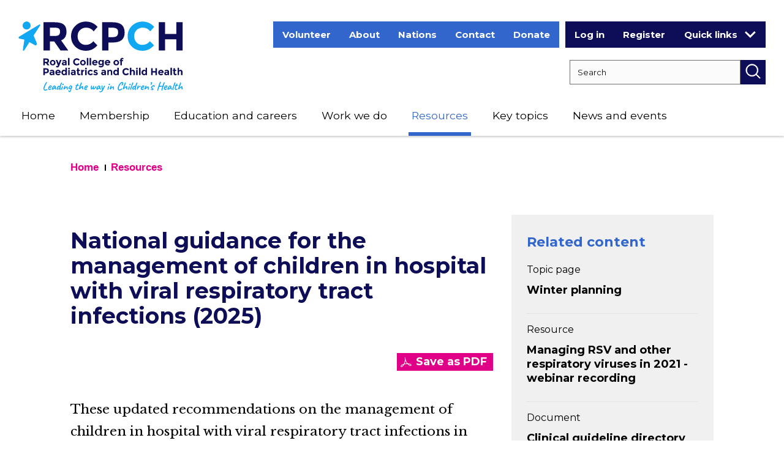

--- FILE ---
content_type: text/html; charset=UTF-8
request_url: https://www.rcpch.ac.uk/resources/guidance-management-children-viral-respiratory-tract-infections
body_size: 61145
content:
<!DOCTYPE html>
<html lang="en" dir="ltr" prefix="og: https://ogp.me/ns#">
  <head>
    <meta charset="utf-8" />
<link rel="preconnect" href="https://fonts.gstatic.com/" crossorigin />
<link rel="preconnect" href="https://www.googletagmanager.com/" crossorigin />
<link rel="preconnect" href="https://www.google-analytics.com/" crossorigin />
<meta name="description" content="These updated recommendations on the management of children in hospital with viral respiratory tract infections in hospital settings are for clinicians to support planning in partnership with local infection prevention control teams. While some recommendations describe organisational structures in England, services in the devolved nations are encouraged to adopt them to fit local models." />
<link rel="canonical" href="https://www.rcpch.ac.uk/resources/guidance-management-children-viral-respiratory-tract-infections" />
<link rel="image_src" href="/themes/rcpch/rcpch-full-logo.png" />
<meta property="og:site_name" content="RCPCH" />
<meta property="og:url" content="https://www.rcpch.ac.uk/resources/guidance-management-children-viral-respiratory-tract-infections" />
<meta property="og:title" content="National guidance for the management of children in hospital with viral respiratory tract infections (2025)" />
<meta property="og:description" content="These updated recommendations on the management of children in hospital with viral respiratory tract infections in hospital settings are for clinicians to support planning in partnership with local infection prevention control teams. While some recommendations describe organisational structures in England, services in the devolved nations are encouraged to adopt them to fit local models." />
<meta property="og:image" content="https://www.rcpch.ac.uk/themes/rcpch/rcpch-full-logo.png" />
<meta name="twitter:card" content="summary" />
<meta name="twitter:description" content="These updated recommendations on the management of children in hospital with viral respiratory tract infections in hospital settings are for clinicians to support planning in partnership with local infection prevention control teams. While some recommendations describe organisational structures in England, services in the devolved nations are encouraged to adopt them to fit local models." />
<meta name="twitter:title" content="National guidance for the management of children in hospital with viral respiratory tract infections (2025)" />
<script type="text/javascript" data-cookiecategory="marketing">
          (function(w,d,u,t,o,c){w['dmtrackingobjectname']=o;c=d.createElement(t);c.async=1;c.src=u;t=d.getElementsByTagName

              (t)[0];t.parentNode.insertBefore(c,t);w[o]=w[o]||function(){(w[o].q=w[o].q||[]).push(arguments);};

              })(window, document, '//static.trackedweb.net/js/_dmptv4.js', 'script', 'dmPt');

              window.dmPt('create', 'DM-8308802324-01', '');

              window.dmPt('track');
      </script>
<meta name="Generator" content="Drupal 10 (https://www.drupal.org)" />
<meta name="MobileOptimized" content="width" />
<meta name="HandheldFriendly" content="true" />
<meta name="viewport" content="width=device-width, initial-scale=1.0" />
<script type="application/ld+json">{
    "@context": "https://schema.org",
    "@graph": [
        {
            "@type": "WebPage",
            "@id": "https://www.rcpch.ac.uk/resources/guidance-management-children-viral-respiratory-tract-infections",
            "breadcrumb": {
                "@type": "BreadcrumbList",
                "itemListElement": [
                    {
                        "@type": "ListItem",
                        "position": 1,
                        "name": "Home",
                        "item": "https://www.rcpch.ac.uk/"
                    },
                    {
                        "@type": "ListItem",
                        "position": 2,
                        "name": "Resources",
                        "item": "https://www.rcpch.ac.uk/resources"
                    }
                ]
            },
            "description": "These updated recommendations on the management of children in hospital with viral respiratory tract infections in hospital settings are for clinicians to support planning in partnership with local infection prevention control teams.\r\n\r\nWhile some recommendations describe organisational structures in England, services in the devolved nations are encouraged to adopt them to fit local models.",
            "author": {
                "@type": "Organization",
                "@id": "https://www.rcpch.ac.uk",
                "name": "The Royal College of Paediatrics and Child Health",
                "url": "https://www.rcpch.ac.uk",
                "logo": {
                    "@type": "ImageObject",
                    "url": "https://www.rcpch.ac.uk/themes/rcpch/rcpch-full-logo.png"
                }
            },
            "publisher": {
                "@type": "Organization",
                "@id": "https://www.rcpch.ac.uk",
                "name": "The Royal College of Paediatrics and Child Health",
                "url": "https://www.rcpch.ac.uk",
                "logo": {
                    "@type": "ImageObject",
                    "url": "https://www.rcpch.ac.uk/themes/rcpch/rcpch-full-logo.png"
                }
            }
        },
        {
            "@type": "WebSite",
            "@id": "https://www.rcpch.ac.uk",
            "name": "The Royal College of Paediatrics and Child Health",
            "url": "https://www.rcpch.ac.uk",
            "publisher": {
                "@type": "Organization",
                "@id": "https://www.rcpch.ac.uk",
                "name": "The Royal College of Paediatrics and Child Health",
                "url": "https://www.rcpch.ac.uk",
                "logo": {
                    "@type": "ImageObject",
                    "url": "https://www.rcpch.ac.uk/themes/rcpch/rcpch-full-logo.png"
                }
            }
        }
    ]
}</script>
<link rel="icon" href="/themes/rcpch/favicon.ico" type="image/vnd.microsoft.icon" />

    <title>National guidance for the management of children in hospital with viral respiratory tract infections (2025) | RCPCH</title>
    <link href="https://fonts.googleapis.com/css?family=Libre+Baskerville:400,400i,700|Montserrat:400,700&amp;display=swap" rel="stylesheet">
    <link rel="stylesheet" media="all" href="/sites/default/files/css/css_KLt9KYSteoNwmuEBlS4QxQiwL0jbB3gLv_tyOrokzho.css?delta=0&amp;language=en&amp;theme=rcpch&amp;include=[base64]" />
<link rel="stylesheet" media="all" href="/sites/default/files/css/css_yKk0ifhjYl6JZ8iCTuVi-yCwWc0yqoAjcLejUuo00OU.css?delta=1&amp;language=en&amp;theme=rcpch&amp;include=[base64]" />
<link rel="stylesheet" media="all" href="/themes/rcpch/scss/css/style_1.css?t7pzjb" />
<link rel="stylesheet" media="all" href="/themes/rcpch/scss/css/style_2.css?t7pzjb" />
<link rel="stylesheet" media="all" href="/themes/rcpch/scss/css/style_3.css?t7pzjb" />
<link rel="stylesheet" media="all" href="/themes/rcpch/scss/css/style_4.css?t7pzjb" />
<link rel="stylesheet" media="all" href="/themes/rcpch/scss/css/style_5.css?t7pzjb" />

    <!--[if IE 8]>
    <link rel="stylesheet" media="all" href="/themes/rcpch/scss/css/ie.css?s2qe3d" />
    <![endif]-->
    <script>
      // Include the following lines to define the gtag() function when
      // calling this code prior to your gtag.js or Tag Manager snippet
      window.dataLayer = window.dataLayer || [];
      function gtag(){dataLayer.push(arguments);}
    
      // Call the default command before gtag.js or Tag Manager runs to
      // adjust how the tags operate when they run. Modify the defaults
      // per your business requirements and prior consent granted/denied, e.g.:
      gtag('consent', 'default', {
        'ad_storage': 'denied',
        'ad_user_data': 'denied',
        'ad_personalization': 'denied',
        'analytics_storage': 'denied'
      });
    </script>
      
    <script type="application/json" data-drupal-selector="drupal-settings-json">{"path":{"baseUrl":"\/","pathPrefix":"","currentPath":"node\/3854","currentPathIsAdmin":false,"isFront":false,"currentLanguage":"en","civiccookiecontrol_path":"modules\/contrib\/civicccookiecontrol"},"pluralDelimiter":"\u0003","suppressDeprecationErrors":true,"ajaxPageState":{"libraries":"[base64]","theme":"rcpch","theme_token":null},"ajaxTrustedUrl":{"\/search":true},"gtag":{"tagId":"","consentMode":false,"otherIds":[],"events":[],"additionalConfigInfo":[]},"gtm":{"tagId":null,"settings":{"data_layer":"dataLayer","include_environment":false},"tagIds":["GTM-WHWGVBZ"]},"civiccookiecontrol":"{\u0022apiKey\u0022:\u0022d823ccee10b6ae4c353f943e5178fda530ff7c85\u0022,\u0022product\u0022:\u0022PRO_MULTISITE\u0022,\u0022logConsent\u0022:false,\u0022consentCookieExpiry\u0022:90,\u0022encodeCookie\u0022:false,\u0022subDomains\u0022:true,\u0022notifyOnce\u0022:false,\u0022rejectButton\u0022:true,\u0022toggleType\u0022:\u0022slider\u0022,\u0022closeStyle\u0022:\u0022button\u0022,\u0022settingsStyle\u0022:\u0022button\u0022,\u0022initialState\u0022:\u0022OPEN\u0022,\u0022layout\u0022:\u0022SLIDEOUT\u0022,\u0022position\u0022:\u0022LEFT\u0022,\u0022theme\u0022:\u0022LIGHT\u0022,\u0022necessaryCookies\u0022:[\u0022AWSELB\u0022,\u0022AWSELBCORS\u0022,\u0022JSESSIONID\u0022,\u0022SSESS*\u0022,\u0022SSOSessionID\u0022,\u0022__stripe_mid\u0022,\u0022__stripe_sid\u0022],\u0022optionalCookies\u0022:[{\u0022name\u0022:\u0022Analytics\u0022,\u0022label\u0022:\u0022Analytics\u0022,\u0022description\u0022:\u0022\u003Cp\u003EAnalytics cookies help us, and third party software, to improve our website and services, by collecting and reporting information on how you use it. \u0026nbsp;The cookies collect information in a way that does not directly identify anyone.\u003C\/p\u003E\u0022,\u0022cookies\u0022:[\u0022_ga\u0022,\u0022_gid\u0022,\u0022_gat\u0022,\u0022__utma\u0022,\u0022_gac_gb_*\u0022,\u0022_ga_*\u0022,\u0022ga__*\u0022],\u0022onAccept\u0022:\u0022function(){Drupal.behaviors.ndpCookies.consentChange();\\r\\n\\r\\nwindow[\u0027ga-disable-UA-22402924-2\u0027] = false;\\r\\ngtag(\u0027consent\u0027, \u0027update\u0027, {\u0027analytics_storage\u0027: \u0027granted\u0027});}\u0022,\u0022onRevoke\u0022:\u0022function(){Drupal.behaviors.ndpCookies.consentChange();\\r\\n\\r\\nwindow[\u0027ga-disable-UA-22402924-2\u0027] = true;\\r\\ngtag(\u0027consent\u0027, \u0027update\u0027, {\u0027analytics_storage\u0027: \u0027denied\u0027});}\u0022,\u0022recommendedState\u0022:false,\u0022lawfulBasis\u0022:\u0022consent\u0022,\u0022vendors\u0022:[]},{\u0022name\u0022:\u0022Marketing\u0022,\u0022label\u0022:\u0022Marketing\u0022,\u0022description\u0022:\u0022\u003Cp\u003EThese are used to track visitors across websites and can be used by third party sites to help tailor targeted advertising. \u0026nbsp;Marketing cookies also enable some of our content that uses third party software to display.\u003C\/p\u003E\u0022,\u0022cookies\u0022:[\u0022IDE\u0022],\u0022onAccept\u0022:\u0022function(){Drupal.behaviors.ndpCookies.consentChange();\\r\\n\\r\\ngtag(\u0027consent\u0027, \u0027update\u0027, {\u0027ad_storage\u0027: \u0027granted\u0027,\u0027ad_user_data\u0027: \u0027granted\u0027, \u0027ad_personalization\u0027:\u0027granted\u0027});}\u0022,\u0022onRevoke\u0022:\u0022function(){Drupal.behaviors.ndpCookies.consentChange();\\r\\n\\r\\ngtag(\u0027consent\u0027, \u0027update\u0027, {\u0027ad_storage\u0027: \u0027denied\u0027,\u0027ad_user_data\u0027: \u0027denied\u0027, \u0027ad_personalization\u0027:\u0027denied\u0027});}\u0022,\u0022recommendedState\u0022:false,\u0022lawfulBasis\u0022:\u0022consent\u0022,\u0022thirdPartyCookies\u0022:[]},{\u0022name\u0022:\u0022Preferences\u0022,\u0022label\u0022:\u0022Preferences\u0022,\u0022description\u0022:\u0022\u003Cp\u003EPreference cookies enable a website to remember information that changes the way the website behaves or looks, like\u0026nbsp;settings on an\u0026nbsp;online tool.\u003C\/p\u003E\\r\\n\u0022,\u0022cookies\u0022:[\u0022PHPSESSID\u0022],\u0022onAccept\u0022:\u0022function(){Drupal.behaviors.ndpCookies.consentChange();}\u0022,\u0022onRevoke\u0022:\u0022function(){Drupal.behaviors.ndpCookies.consentChange();}\u0022,\u0022recommendedState\u0022:true,\u0022lawfulBasis\u0022:\u0022consent\u0022}],\u0022excludedCountries\u0022:[],\u0022debug\u0022:false,\u0022setInnerHTML\u0022:true,\u0022wrapInnerHTML\u0022:false,\u0022mode\u0022:\u0022GDPR\u0022,\u0022acceptBehaviour\u0022:\u0022all\u0022,\u0022closeOnGlobalChange\u0022:true,\u0022notifyDismissButton\u0022:true,\u0022sameSiteCookie\u0022:true,\u0022sameSiteValue\u0022:\u0022Lax\u0022,\u0022iabCMP\u0022:false,\u0022statement\u0022:[],\u0022ccpaConfig\u0022:[],\u0022accessibility\u0022:{\u0022accessKey\u0022:\u0022C\u0022,\u0022overlay\u0022:true,\u0022outline\u0022:true,\u0022disableSiteScrolling\u0022:false},\u0022text\u0022:{\u0022title\u0022:\u0022This site uses cookies to store information on your computer.\u0022,\u0022intro\u0022:\u0022\u003Cp\u003ESome of these cookies are essential to make our site work. Others help give a better experience by getting insight into how the site is used, displaying embedded\u0026nbsp;content\u0026nbsp;and remembering preferences.\u0026nbsp; You\u0026nbsp;can read more about these on our \u003Ca href=\\\u0022\/about-us\/website-terms-conditions#cookies\\\u0022\u003Ecookies statement\u003C\/a\u003E.\u003C\/p\u003E\u0022,\u0022acceptRecommended\u0022:\u0022Accept recommended settings\u0022,\u0022acceptSettings\u0022:\u0022I accept\u0022,\u0022rejectSettings\u0022:\u0022I do not accept\u0022,\u0022necessaryTitle\u0022:\u0022Necessary Cookies\u0022,\u0022necessaryDescription\u0022:\u0022\u003Cp\u003EThese\u0026nbsp;enable core functionality, such as\u0026nbsp;remembering you are logged in or\u0026nbsp;settings you have entered so you don\u2019t need to re-enter with each new page. The website cannot function properly without these, and\u0026nbsp;the cookies\u0026nbsp;can only be disabled by changing your browser preferences.\u003C\/p\u003E\u0022,\u0022thirdPartyTitle\u0022:\u0022Warning: Some cookies require your attention.\u0022,\u0022thirdPartyDescription\u0022:\u0022\u003Cp\u003EConsent for the following cookies could not be automatically revoked. Please follow the link(s) below to opt out manually.\u003C\/p\u003E\u0022,\u0022on\u0022:\u0022On\u0022,\u0022off\u0022:\u0022Off\u0022,\u0022notifyTitle\u0022:\u0022Your choice regarding cookies on this site\u0022,\u0022notifyDescription\u0022:\u0022\u003Cp\u003EWe use cookies to optimise site functionality and give you the best possible experience.\u003C\/p\u003E\u0022,\u0022accept\u0022:\u0022I accept\u0022,\u0022reject\u0022:\u0022I reject\u0022,\u0022settings\u0022:\u0022Cookie Preferences\u0022,\u0022closeLabel\u0022:\u0022Close\u0022,\u0022cornerButton\u0022:\u0022Set cookie preferences.\u0022,\u0022landmark\u0022:\u0022Cookie preferences.\u0022,\u0022showVendors\u0022:\u0022Show vendors within this category\u0022,\u0022thirdPartyCookies\u0022:\u0022This vendor may set third party cookies.\u0022,\u0022readMore\u0022:\u0022Read more\u0022},\u0022branding\u0022:{\u0022fontSizeTitle\u0022:\u0022em\u0022,\u0022fontSize\u0022:\u0022em\u0022,\u0022buttonIconWidth\u0022:\u0022px\u0022,\u0022buttonIconHeight\u0022:\u0022px\u0022,\u0022rejectText\u0022:null,\u0022rejectBackground\u0022:\u0022\u0022,\u0022closeText\u0022:\u0022\u0022,\u0022closeBackground\u0022:\u0022\u0022,\u0022notifyFontColor\u0022:\u0022\u0022,\u0022notifyBackgroundColor \u0022:\u0022\u0022},\u0022locales\u0022:[]}","dataLayer":{"defaultLang":"en","languages":{"en":{"id":"en","name":"English","direction":"ltr","weight":0}}},"ckeditorAccordion":{"accordionStyle":{"collapseAll":1,"keepRowsOpen":0,"animateAccordionOpenAndClose":1,"openTabsWithHash":1,"allowHtmlInTitles":0}},"bootstrap":{"forms_has_error_value_toggle":1,"modal_animation":1,"modal_backdrop":"true","modal_focus_input":1,"modal_keyboard":1,"modal_select_text":1,"modal_show":1,"modal_size":""},"field_group":{"html_element":{"mode":"default","context":"view","settings":{"label":"Overlay","classes":"overlay-box","id":"","element":"div","show_label":false,"label_element":"h3","attributes":"","effect":"none","speed":"fast"}}},"better_exposed_filters":{"autosubmit_exclude_textfield":true},"user":{"uid":0,"permissionsHash":"d7244d68b7fca8215e5c06249a233e13716f35b0a064634535ffbfe3d9395046"}}</script>
<script src="/sites/default/files/js/js__suhNc3U8idBFy6wpzcaFSKOWzmOX8x1PipeUDELVhY.js?scope=header&amp;delta=0&amp;language=en&amp;theme=rcpch&amp;include=[base64]"></script>
<script src="/modules/contrib/google_tag/js/gtag.js?t7pzjb"></script>
<script src="/modules/contrib/google_tag/js/gtm.js?t7pzjb"></script>


    <!-- HTML5 Shim and Respond.js IE8 support of HTML5 elements and media queries -->
    <!--[if lt IE 9]>
    <script src="https://oss.maxcdn.com/libs/html5shiv/3.7.0/html5shiv.js"></script>
    <script src="https://oss.maxcdn.com/libs/respond.js/1.4.2/respond.min.js"></script>
    <script src="/themes/rcpch/js/jquery-1.12.4.min.js"></script>
    <script src="/themes/rcpch/js/jquery-2.1.1.once.min.js"></script>
    <![endif]-->
  </head>

  <body class="layout-one-sidebar layout-sidebar-second user-logged-out path-node node--type-document">
    <a href="#main-content" class="visually-hidden focusable skip-link">
      Skip to main content
    </a>
    <noscript><iframe src="https://www.googletagmanager.com/ns.html?id=GTM-WHWGVBZ"
                  height="0" width="0" style="display:none;visibility:hidden"></iframe></noscript>

      <div class="dialog-off-canvas-main-canvas" data-off-canvas-main-canvas>
    
<div id="sb-site" class="body-inner">

    <header id="page-header">
        <div class="container">
            <div class="row">
                <div class="col-xs-6 col-sm-4 col-md-3">
                    <a class="logo" href="/" title="RCPCH Home" rel="Home">
                        <picture>
                            <source srcset="/themes/rcpch/images/logo-desktop.svg" media="(min-width: 1181px)" />
                            <source srcset="/themes/rcpch/images/logo-mobile.svg" media="(min-width: 768px)" />
                            <source srcset="/themes/rcpch/images/logo-mobile.svg" media="(max-width: 767px)" />
                            <img src="/themes/rcpch/images/logo-desktop.png" alt="RCPCH Home"/>
                        </picture>
                    </a>
                </div>

                                    <div class="col-xs-6 col-sm-8 col-md-9 hidden-xs hidden-sm">
                          <div class="region region-header">
    <nav  class="block-headermenu">
        
              <ul class="menu nav">
                            <li class="expanded dropdown">
        <a href="/volunteering" title="Volunteering with us" data-drupal-link-system-path="node/6610">Volunteer</a>
                  </li>
                        <li class="expanded dropdown">
        <a href="/about-us" title="About RCPCH as the membership body for paediatricians in UK and internationally - corporate strategy, impact, governance, history," data-drupal-link-system-path="node/142">About</a>
                  </li>
                        <li class="expanded dropdown">
        <a href="/nations" title="Work across UK - with dedicated teams in Scotland, Wales and Northern Ireland" data-drupal-link-system-path="node/144">Nations</a>
                  </li>
                        <li class="expanded dropdown">
        <a href="/contact-us" title="Contact us by form, email or telephone, or visit our London office" data-drupal-link-system-path="node/145">Contact</a>
                  </li>
                        <li class="expanded dropdown">
        <a href="/support-us" title="Donate to Child Health Futures at RCPCH" data-drupal-link-system-path="node/3210">Donate</a>
                  </li>
        </ul>
  


  </nav>
<section class="block-userlinks block block-rcpch-general block-user-links">
  
    
      <ul><li><a href="/saml_login">Log in</a></li><li><a href="/user/signup">Register</a></li></ul>
  
</section>
<section class="block-userdropdownmenu block block-rcpch-general block-user-menu">
  
    
      <div class="quick-links-dropdown">
    <button class="btn btn-default quick-links-dropdown-desktop dropdown-toggle" id="quick-links" data-toggle="dropdown" aria-haspopup="true" aria-expanded="false">Quick links<span class="caret"></span></button>
    <button class="hidden-lg btn fa fa-angle-down quick-links-dropdown-tablet btn-default dropdown-toggle" id="quick-links" data-toggle="dropdown" aria-haspopup="true" aria-expanded="false">Quick links</button>
<ul class="dropdown-menu" aria-labelledby="quick-links"><li class="hidden-xs hidden-sm hidden-md"><a href="/saml_login" target="_blank">Log in</a></li><li class="hidden-xs hidden-sm hidden-md"><a href="/user/signup" target="_blank">Register</a></li><li role="separator" class="divider"></li><li><a href="/education-careers/examinations" target="_blank">Exams</a></li><li><a href="http://www.eportfolio.rcpch.ac.uk" target="_blank">ePortfolio</a></li><li><a href="http://www.eportfolio.rcpch.ac.uk/" target="_blank">CPD Diary</a></li><li><a href="http://learning.rcpch.ac.uk/" target="_blank">RCPCH Learning</a></li><li><a href="https://childprotection.rcpch.ac.uk/" target="_blank">Child Protection Portal</a></li><li><a href="https://adc.bmj.com/content/current" target="_blank">Archives of Disease in Childhood</a></li><li><a href="https://bmjpaedsopen.bmj.com/" target="_blank">BMJ Paediatrics Open</a></li><li><a href="/membership/committees" target="_blank">RCPCH Committees</a></li></ul></div>
  
</section>
<section class="views-exposed-form bef-exposed-form block-rcpch-exposedformsearchsearch-header block block-configurable-views-filter-block block-configurable-views-filter-block-blocksearch-search" data-bef-auto-submit-full-form="" data-bef-auto-submit="" data-bef-auto-submit-delay="500" data-bef-auto-submit-minimum-length="3" novalidate="novalidate" data-drupal-selector="form-w4v6cbRtoyxX1NfWNz2F4RZ7hq0TJYJKx78J_zvSEs0">
  
    
      <form action="/search" method="get" id="form-w4v6cbRtoyxX1NfWNz2F4RZ7hq0TJYJKx78J_zvSEs0" accept-charset="UTF-8">
  


<div class="form--inline form-inline clearfix">
  <div class="form-item js-form-item form-type-textfield js-form-type-textfield form-item-keywords js-form-item-keywords form-no-label form-group">
      <label for="edit-keywords--3" class="control-label sr-only">Search RCPCH</label>
  
  
  <input placeholder="Search" data-drupal-selector="edit-keywords" class="form-text form-control" type="text" id="edit-keywords--3" name="keywords" value="" size="30" maxlength="128" />

  
  
  </div>
<div class="hidden-exposed-filter"><fieldset data-drupal-selector="edit-search-topic" class="fieldgroup form-composite js-form-item form-item js-form-wrapper form-wrapper" id="edit-search-topic--3--wrapper">
      <legend>
    <span class="fieldset-legend">Filter by topic</span>
  </legend>
  <div class="fieldset-wrapper">
                <div id="edit-search-topic--3" class="form-checkboxes"><div class="form-checkboxes bef-checkboxes">
                  <div class="form-item js-form-item form-type-checkbox js-form-type-checkbox form-item-search-topic-public-health js-form-item-search-topic-public-health checkbox">
  
  
  

      <label for="edit-search-topic-public-health--2" class="control-label option"><input data-drupal-selector="edit-search-topic-public-health" class="form-checkbox" type="checkbox" id="edit-search-topic-public-health--2" name="search_topic[Public health]" value="Public health" /><span class="control__indicator"></span>Public health (663)</label>
  
  
  </div>

                    <div class="form-item js-form-item form-type-checkbox js-form-type-checkbox form-item-search-topic-health-policy js-form-item-search-topic-health-policy checkbox">
  
  
  

      <label for="edit-search-topic-health-policy--2" class="control-label option"><input data-drupal-selector="edit-search-topic-health-policy" class="form-checkbox" type="checkbox" id="edit-search-topic-health-policy--2" name="search_topic[Health policy]" value="Health policy" /><span class="control__indicator"></span>Health policy (645)</label>
  
  
  </div>

                    <div class="form-item js-form-item form-type-checkbox js-form-type-checkbox form-item-search-topic-workforce js-form-item-search-topic-workforce checkbox">
  
  
  

      <label for="edit-search-topic-workforce--2" class="control-label option"><input data-drupal-selector="edit-search-topic-workforce" class="form-checkbox" type="checkbox" id="edit-search-topic-workforce--2" name="search_topic[Workforce]" value="Workforce" /><span class="control__indicator"></span>Workforce (431)</label>
  
  
  </div>

                    <div class="form-item js-form-item form-type-checkbox js-form-type-checkbox form-item-search-topic-society js-form-item-search-topic-society checkbox">
  
  
  

      <label for="edit-search-topic-society--2" class="control-label option"><input data-drupal-selector="edit-search-topic-society" class="form-checkbox" type="checkbox" id="edit-search-topic-society--2" name="search_topic[Society]" value="Society" /><span class="control__indicator"></span>Society (390)</label>
  
  
  </div>

                    <div class="form-item js-form-item form-type-checkbox js-form-type-checkbox form-item-search-topic-membership js-form-item-search-topic-membership checkbox">
  
  
  

      <label for="edit-search-topic-membership--2" class="control-label option"><input data-drupal-selector="edit-search-topic-membership" class="form-checkbox" type="checkbox" id="edit-search-topic-membership--2" name="search_topic[Membership]" value="Membership" /><span class="control__indicator"></span>Membership (317)</label>
  
  
  </div>

                    <div class="form-item js-form-item form-type-checkbox js-form-type-checkbox form-item-search-topic-service-design js-form-item-search-topic-service-design checkbox">
  
  
  

      <label for="edit-search-topic-service-design--2" class="control-label option"><input data-drupal-selector="edit-search-topic-service-design" class="form-checkbox" type="checkbox" id="edit-search-topic-service-design--2" name="search_topic[Service design]" value="Service design" /><span class="control__indicator"></span>Service design (305)</label>
  
  
  </div>

                    <div class="form-item js-form-item form-type-checkbox js-form-type-checkbox form-item-search-topic-research js-form-item-search-topic-research checkbox">
  
  
  

      <label for="edit-search-topic-research--2" class="control-label option"><input data-drupal-selector="edit-search-topic-research" class="form-checkbox" type="checkbox" id="edit-search-topic-research--2" name="search_topic[Research]" value="Research" /><span class="control__indicator"></span>Research (281)</label>
  
  
  </div>

                    <div class="form-item js-form-item form-type-checkbox js-form-type-checkbox form-item-search-topic-health-inequalities js-form-item-search-topic-health-inequalities checkbox">
  
  
  

      <label for="edit-search-topic-health-inequalities--2" class="control-label option"><input data-drupal-selector="edit-search-topic-health-inequalities" class="form-checkbox" type="checkbox" id="edit-search-topic-health-inequalities--2" name="search_topic[Health inequalities]" value="Health inequalities" /><span class="control__indicator"></span>Health inequalities (233)</label>
  
  
  </div>

                    <div class="form-item js-form-item form-type-checkbox js-form-type-checkbox form-item-search-topic-wellbeing-for-children-and-young-people js-form-item-search-topic-wellbeing-for-children-and-young-people checkbox">
  
  
  

      <label for="edit-search-topic-wellbeing-for-children-and-young-people--2" class="control-label option"><input data-drupal-selector="edit-search-topic-wellbeing-for-children-and-young-people" class="form-checkbox" type="checkbox" id="edit-search-topic-wellbeing-for-children-and-young-people--2" name="search_topic[Wellbeing for children and young people]" value="Wellbeing for children and young people" /><span class="control__indicator"></span>Wellbeing for children and young people (213)</label>
  
  
  </div>

                    <div class="form-item js-form-item form-type-checkbox js-form-type-checkbox form-item-search-topic-covid19 js-form-item-search-topic-covid19 checkbox">
  
  
  

      <label for="edit-search-topic-covid19--2" class="control-label option"><input data-drupal-selector="edit-search-topic-covid19" class="form-checkbox" type="checkbox" id="edit-search-topic-covid19--2" name="search_topic[COVID19]" value="COVID19" /><span class="control__indicator"></span>COVID19 (197)</label>
  
  
  </div>

                    <div class="form-item js-form-item form-type-checkbox js-form-type-checkbox form-item-search-topic-paediatric-training js-form-item-search-topic-paediatric-training checkbox">
  
  
  

      <label for="edit-search-topic-paediatric-training--2" class="control-label option"><input data-drupal-selector="edit-search-topic-paediatric-training" class="form-checkbox" type="checkbox" id="edit-search-topic-paediatric-training--2" name="search_topic[Paediatric training]" value="Paediatric training" /><span class="control__indicator"></span>Paediatric training (196)</label>
  
  
  </div>

                    <div class="form-item js-form-item form-type-checkbox js-form-type-checkbox form-item-search-topic-area-of-medicine js-form-item-search-topic-area-of-medicine checkbox">
  
  
  

      <label for="edit-search-topic-area-of-medicine--2" class="control-label option"><input data-drupal-selector="edit-search-topic-area-of-medicine" class="form-checkbox" type="checkbox" id="edit-search-topic-area-of-medicine--2" name="search_topic[Area of medicine]" value="Area of medicine" /><span class="control__indicator"></span>Area of medicine (186)</label>
  
  
  </div>

                    <div class="form-item js-form-item form-type-checkbox js-form-type-checkbox form-item-search-topic-quality-improvement js-form-item-search-topic-quality-improvement checkbox">
  
  
  

      <label for="edit-search-topic-quality-improvement--2" class="control-label option"><input data-drupal-selector="edit-search-topic-quality-improvement" class="form-checkbox" type="checkbox" id="edit-search-topic-quality-improvement--2" name="search_topic[Quality improvement]" value="Quality improvement" /><span class="control__indicator"></span>Quality improvement (182)</label>
  
  
  </div>

                    <div class="form-item js-form-item form-type-checkbox js-form-type-checkbox form-item-search-topic-safeguarding js-form-item-search-topic-safeguarding checkbox">
  
  
  

      <label for="edit-search-topic-safeguarding--2" class="control-label option"><input data-drupal-selector="edit-search-topic-safeguarding" class="form-checkbox" type="checkbox" id="edit-search-topic-safeguarding--2" name="search_topic[Safeguarding]" value="Safeguarding" /><span class="control__indicator"></span>Safeguarding (180)</label>
  
  
  </div>

                    <div class="form-item js-form-item form-type-checkbox js-form-type-checkbox form-item-search-topic-general-paediatrics js-form-item-search-topic-general-paediatrics checkbox">
  
  
  

      <label for="edit-search-topic-general-paediatrics--2" class="control-label option"><input data-drupal-selector="edit-search-topic-general-paediatrics" class="form-checkbox" type="checkbox" id="edit-search-topic-general-paediatrics--2" name="search_topic[General paediatrics]" value="General paediatrics" /><span class="control__indicator"></span>General paediatrics (163)</label>
  
  
  </div>

                    <div class="form-item js-form-item form-type-checkbox js-form-type-checkbox form-item-search-topic-engaging-children-and-young-people js-form-item-search-topic-engaging-children-and-young-people checkbox">
  
  
  

      <label for="edit-search-topic-engaging-children-and-young-people--2" class="control-label option"><input data-drupal-selector="edit-search-topic-engaging-children-and-young-people" class="form-checkbox" type="checkbox" id="edit-search-topic-engaging-children-and-young-people--2" name="search_topic[Engaging children and young people]" value="Engaging children and young people" /><span class="control__indicator"></span>Engaging children and young people (145)</label>
  
  
  </div>

                    <div class="form-item js-form-item form-type-checkbox js-form-type-checkbox form-item-search-topic-obesity js-form-item-search-topic-obesity checkbox">
  
  
  

      <label for="edit-search-topic-obesity--2" class="control-label option"><input data-drupal-selector="edit-search-topic-obesity" class="form-checkbox" type="checkbox" id="edit-search-topic-obesity--2" name="search_topic[Obesity]" value="Obesity" /><span class="control__indicator"></span>Obesity (140)</label>
  
  
  </div>

                    <div class="form-item js-form-item form-type-checkbox js-form-type-checkbox form-item-search-topic-wellbeing-for-health-professionals js-form-item-search-topic-wellbeing-for-health-professionals checkbox">
  
  
  

      <label for="edit-search-topic-wellbeing-for-health-professionals--2" class="control-label option"><input data-drupal-selector="edit-search-topic-wellbeing-for-health-professionals" class="form-checkbox" type="checkbox" id="edit-search-topic-wellbeing-for-health-professionals--2" name="search_topic[Wellbeing for health professionals]" value="Wellbeing for health professionals" /><span class="control__indicator"></span>Wellbeing for health professionals (136)</label>
  
  
  </div>

                    <div class="form-item js-form-item form-type-checkbox js-form-type-checkbox form-item-search-topic-global-child-health js-form-item-search-topic-global-child-health checkbox">
  
  
  

      <label for="edit-search-topic-global-child-health--2" class="control-label option"><input data-drupal-selector="edit-search-topic-global-child-health" class="form-checkbox" type="checkbox" id="edit-search-topic-global-child-health--2" name="search_topic[Global child health]" value="Global child health" /><span class="control__indicator"></span>Global child health (135)</label>
  
  
  </div>

                    <div class="form-item js-form-item form-type-checkbox js-form-type-checkbox form-item-search-topic-neonatal-medicine js-form-item-search-topic-neonatal-medicine checkbox">
  
  
  

      <label for="edit-search-topic-neonatal-medicine--2" class="control-label option"><input data-drupal-selector="edit-search-topic-neonatal-medicine" class="form-checkbox" type="checkbox" id="edit-search-topic-neonatal-medicine--2" name="search_topic[Neonatal medicine]" value="Neonatal medicine" /><span class="control__indicator"></span>Neonatal medicine (130)</label>
  
  
  </div>

                    <div class="form-item js-form-item form-type-checkbox js-form-type-checkbox form-item-search-topic-children-and-young-peoples-voice js-form-item-search-topic-children-and-young-peoples-voice checkbox">
  
  
  

      <label for="edit-search-topic-children-and-young-peoples-voice--2" class="control-label option"><input data-drupal-selector="edit-search-topic-children-and-young-peoples-voice" class="form-checkbox" type="checkbox" id="edit-search-topic-children-and-young-peoples-voice--2" name="search_topic[Children and young peoples voice]" value="Children and young peoples voice" /><span class="control__indicator"></span>Children and young peoples voice (128)</label>
  
  
  </div>

                    <div class="form-item js-form-item form-type-checkbox js-form-type-checkbox form-item-search-topic-paediatric-careers js-form-item-search-topic-paediatric-careers checkbox">
  
  
  

      <label for="edit-search-topic-paediatric-careers--2" class="control-label option"><input data-drupal-selector="edit-search-topic-paediatric-careers" class="form-checkbox" type="checkbox" id="edit-search-topic-paediatric-careers--2" name="search_topic[Paediatric careers]" value="Paediatric careers" /><span class="control__indicator"></span>Paediatric careers (120)</label>
  
  
  </div>

                    <div class="form-item js-form-item form-type-checkbox js-form-type-checkbox form-item-search-topic-nutrition js-form-item-search-topic-nutrition checkbox">
  
  
  

      <label for="edit-search-topic-nutrition--2" class="control-label option"><input data-drupal-selector="edit-search-topic-nutrition" class="form-checkbox" type="checkbox" id="edit-search-topic-nutrition--2" name="search_topic[Nutrition]" value="Nutrition" /><span class="control__indicator"></span>Nutrition (118)</label>
  
  
  </div>

                    <div class="form-item js-form-item form-type-checkbox js-form-type-checkbox form-item-search-topic-mental-health js-form-item-search-topic-mental-health checkbox">
  
  
  

      <label for="edit-search-topic-mental-health--2" class="control-label option"><input data-drupal-selector="edit-search-topic-mental-health" class="form-checkbox" type="checkbox" id="edit-search-topic-mental-health--2" name="search_topic[Mental health]" value="Mental health" /><span class="control__indicator"></span>Mental health (116)</label>
  
  
  </div>

                    <div class="form-item js-form-item form-type-checkbox js-form-type-checkbox form-item-search-topic-neurology js-form-item-search-topic-neurology checkbox">
  
  
  

      <label for="edit-search-topic-neurology--2" class="control-label option"><input data-drupal-selector="edit-search-topic-neurology" class="form-checkbox" type="checkbox" id="edit-search-topic-neurology--2" name="search_topic[Neurology]" value="Neurology" /><span class="control__indicator"></span>Neurology (114)</label>
  
  
  </div>

                    <div class="form-item js-form-item form-type-checkbox js-form-type-checkbox form-item-search-topic-poverty js-form-item-search-topic-poverty checkbox">
  
  
  

      <label for="edit-search-topic-poverty--2" class="control-label option"><input data-drupal-selector="edit-search-topic-poverty" class="form-checkbox" type="checkbox" id="edit-search-topic-poverty--2" name="search_topic[Poverty]" value="Poverty" /><span class="control__indicator"></span>Poverty (113)</label>
  
  
  </div>

                    <div class="form-item js-form-item form-type-checkbox js-form-type-checkbox form-item-search-topic-climate-change js-form-item-search-topic-climate-change checkbox">
  
  
  

      <label for="edit-search-topic-climate-change--2" class="control-label option"><input data-drupal-selector="edit-search-topic-climate-change" class="form-checkbox" type="checkbox" id="edit-search-topic-climate-change--2" name="search_topic[Climate change]" value="Climate change" /><span class="control__indicator"></span>Climate change (110)</label>
  
  
  </div>

                    <div class="form-item js-form-item form-type-checkbox js-form-type-checkbox form-item-search-topic-community-child-health js-form-item-search-topic-community-child-health checkbox">
  
  
  

      <label for="edit-search-topic-community-child-health--2" class="control-label option"><input data-drupal-selector="edit-search-topic-community-child-health" class="form-checkbox" type="checkbox" id="edit-search-topic-community-child-health--2" name="search_topic[Community child health]" value="Community child health" /><span class="control__indicator"></span>Community child health (102)</label>
  
  
  </div>

                    <div class="form-item js-form-item form-type-checkbox js-form-type-checkbox form-item-search-topic-bpsu js-form-item-search-topic-bpsu checkbox">
  
  
  

      <label for="edit-search-topic-bpsu--2" class="control-label option"><input data-drupal-selector="edit-search-topic-bpsu" class="form-checkbox" type="checkbox" id="edit-search-topic-bpsu--2" name="search_topic[BPSU]" value="BPSU" /><span class="control__indicator"></span>BPSU (101)</label>
  
  
  </div>

                    <div class="form-item js-form-item form-type-checkbox js-form-type-checkbox form-item-search-topic-equality-diversity-and-inclusion js-form-item-search-topic-equality-diversity-and-inclusion checkbox">
  
  
  

      <label for="edit-search-topic-equality-diversity-and-inclusion--2" class="control-label option"><input data-drupal-selector="edit-search-topic-equality-diversity-and-inclusion" class="form-checkbox" type="checkbox" id="edit-search-topic-equality-diversity-and-inclusion--2" name="search_topic[Equality diversity and inclusion]" value="Equality diversity and inclusion" /><span class="control__indicator"></span>Equality diversity and inclusion (101)</label>
  
  
  </div>

                    <div class="form-item js-form-item form-type-checkbox js-form-type-checkbox form-item-search-topic-service-planning js-form-item-search-topic-service-planning checkbox">
  
  
  

      <label for="edit-search-topic-service-planning--2" class="control-label option"><input data-drupal-selector="edit-search-topic-service-planning" class="form-checkbox" type="checkbox" id="edit-search-topic-service-planning--2" name="search_topic[Service planning]" value="Service planning" /><span class="control__indicator"></span>Service planning (101)</label>
  
  
  </div>

                    <div class="form-item js-form-item form-type-checkbox js-form-type-checkbox form-item-search-topic-public-affairs-and-campaigning js-form-item-search-topic-public-affairs-and-campaigning checkbox">
  
  
  

      <label for="edit-search-topic-public-affairs-and-campaigning--2" class="control-label option"><input data-drupal-selector="edit-search-topic-public-affairs-and-campaigning" class="form-checkbox" type="checkbox" id="edit-search-topic-public-affairs-and-campaigning--2" name="search_topic[Public affairs and campaigning]" value="Public affairs and campaigning" /><span class="control__indicator"></span>Public affairs and campaigning (87)</label>
  
  
  </div>

                    <div class="form-item js-form-item form-type-checkbox js-form-type-checkbox form-item-search-topic-rare-disease js-form-item-search-topic-rare-disease checkbox">
  
  
  

      <label for="edit-search-topic-rare-disease--2" class="control-label option"><input data-drupal-selector="edit-search-topic-rare-disease" class="form-checkbox" type="checkbox" id="edit-search-topic-rare-disease--2" name="search_topic[Rare disease]" value="Rare disease" /><span class="control__indicator"></span>Rare disease (85)</label>
  
  
  </div>

                    <div class="form-item js-form-item form-type-checkbox js-form-type-checkbox form-item-search-topic-adolescent-health js-form-item-search-topic-adolescent-health checkbox">
  
  
  

      <label for="edit-search-topic-adolescent-health--2" class="control-label option"><input data-drupal-selector="edit-search-topic-adolescent-health" class="form-checkbox" type="checkbox" id="edit-search-topic-adolescent-health--2" name="search_topic[Adolescent health]" value="Adolescent health" /><span class="control__indicator"></span>Adolescent health (81)</label>
  
  
  </div>

                    <div class="form-item js-form-item form-type-checkbox js-form-type-checkbox form-item-search-topic-examinations js-form-item-search-topic-examinations checkbox">
  
  
  

      <label for="edit-search-topic-examinations--2" class="control-label option"><input data-drupal-selector="edit-search-topic-examinations" class="form-checkbox" type="checkbox" id="edit-search-topic-examinations--2" name="search_topic[Examinations]" value="Examinations" /><span class="control__indicator"></span>Examinations (80)</label>
  
  
  </div>

                    <div class="form-item js-form-item form-type-checkbox js-form-type-checkbox form-item-search-topic-neurodisability js-form-item-search-topic-neurodisability checkbox">
  
  
  

      <label for="edit-search-topic-neurodisability--2" class="control-label option"><input data-drupal-selector="edit-search-topic-neurodisability" class="form-checkbox" type="checkbox" id="edit-search-topic-neurodisability--2" name="search_topic[Neurodisability]" value="Neurodisability" /><span class="control__indicator"></span>Neurodisability (80)</label>
  
  
  </div>

                    <div class="form-item js-form-item form-type-checkbox js-form-type-checkbox form-item-search-topic-epilepsy js-form-item-search-topic-epilepsy checkbox">
  
  
  

      <label for="edit-search-topic-epilepsy--2" class="control-label option"><input data-drupal-selector="edit-search-topic-epilepsy" class="form-checkbox" type="checkbox" id="edit-search-topic-epilepsy--2" name="search_topic[Epilepsy]" value="Epilepsy" /><span class="control__indicator"></span>Epilepsy (72)</label>
  
  
  </div>

                    <div class="form-item js-form-item form-type-checkbox js-form-type-checkbox form-item-search-topic-child-protection js-form-item-search-topic-child-protection checkbox">
  
  
  

      <label for="edit-search-topic-child-protection--2" class="control-label option"><input data-drupal-selector="edit-search-topic-child-protection" class="form-checkbox" type="checkbox" id="edit-search-topic-child-protection--2" name="search_topic[Child protection]" value="Child protection" /><span class="control__indicator"></span>Child protection (71)</label>
  
  
  </div>

                    <div class="form-item js-form-item form-type-checkbox js-form-type-checkbox form-item-search-topic-infectious-diseases js-form-item-search-topic-infectious-diseases checkbox">
  
  
  

      <label for="edit-search-topic-infectious-diseases--2" class="control-label option"><input data-drupal-selector="edit-search-topic-infectious-diseases" class="form-checkbox" type="checkbox" id="edit-search-topic-infectious-diseases--2" name="search_topic[Infectious diseases]" value="Infectious diseases" /><span class="control__indicator"></span>Infectious diseases (70)</label>
  
  
  </div>

                    <div class="form-item js-form-item form-type-checkbox js-form-type-checkbox form-item-search-topic-community-services js-form-item-search-topic-community-services checkbox">
  
  
  

      <label for="edit-search-topic-community-services--2" class="control-label option"><input data-drupal-selector="edit-search-topic-community-services" class="form-checkbox" type="checkbox" id="edit-search-topic-community-services--2" name="search_topic[Community services]" value="Community services" /><span class="control__indicator"></span>Community services (69)</label>
  
  
  </div>

                    <div class="form-item js-form-item form-type-checkbox js-form-type-checkbox form-item-search-topic-emergency-medicine js-form-item-search-topic-emergency-medicine checkbox">
  
  
  

      <label for="edit-search-topic-emergency-medicine--2" class="control-label option"><input data-drupal-selector="edit-search-topic-emergency-medicine" class="form-checkbox" type="checkbox" id="edit-search-topic-emergency-medicine--2" name="search_topic[Emergency medicine]" value="Emergency medicine" /><span class="control__indicator"></span>Emergency medicine (68)</label>
  
  
  </div>

                    <div class="form-item js-form-item form-type-checkbox js-form-type-checkbox form-item-search-topic-leadership js-form-item-search-topic-leadership checkbox">
  
  
  

      <label for="edit-search-topic-leadership--2" class="control-label option"><input data-drupal-selector="edit-search-topic-leadership" class="form-checkbox" type="checkbox" id="edit-search-topic-leadership--2" name="search_topic[Leadership]" value="Leadership" /><span class="control__indicator"></span>Leadership (68)</label>
  
  
  </div>

                    <div class="form-item js-form-item form-type-checkbox js-form-type-checkbox form-item-search-topic-drugs-and-medicines js-form-item-search-topic-drugs-and-medicines checkbox">
  
  
  

      <label for="edit-search-topic-drugs-and-medicines--2" class="control-label option"><input data-drupal-selector="edit-search-topic-drugs-and-medicines" class="form-checkbox" type="checkbox" id="edit-search-topic-drugs-and-medicines--2" name="search_topic[Drugs and medicines]" value="Drugs and medicines" /><span class="control__indicator"></span>Drugs and medicines (66)</label>
  
  
  </div>

                    <div class="form-item js-form-item form-type-checkbox js-form-type-checkbox form-item-search-topic-fellowships-awards-and-prizes js-form-item-search-topic-fellowships-awards-and-prizes checkbox">
  
  
  

      <label for="edit-search-topic-fellowships-awards-and-prizes--2" class="control-label option"><input data-drupal-selector="edit-search-topic-fellowships-awards-and-prizes" class="form-checkbox" type="checkbox" id="edit-search-topic-fellowships-awards-and-prizes--2" name="search_topic[Fellowships awards and prizes]" value="Fellowships awards and prizes" /><span class="control__indicator"></span>Fellowships awards and prizes (65)</label>
  
  
  </div>

                    <div class="form-item js-form-item form-type-checkbox js-form-type-checkbox form-item-search-topic-immunology js-form-item-search-topic-immunology checkbox">
  
  
  

      <label for="edit-search-topic-immunology--2" class="control-label option"><input data-drupal-selector="edit-search-topic-immunology" class="form-checkbox" type="checkbox" id="edit-search-topic-immunology--2" name="search_topic[Immunology]" value="Immunology" /><span class="control__indicator"></span>Immunology (65)</label>
  
  
  </div>

                    <div class="form-item js-form-item form-type-checkbox js-form-type-checkbox form-item-search-topic-patient-safety js-form-item-search-topic-patient-safety checkbox">
  
  
  

      <label for="edit-search-topic-patient-safety--2" class="control-label option"><input data-drupal-selector="edit-search-topic-patient-safety" class="form-checkbox" type="checkbox" id="edit-search-topic-patient-safety--2" name="search_topic[Patient safety]" value="Patient safety" /><span class="control__indicator"></span>Patient safety (65)</label>
  
  
  </div>

                    <div class="form-item js-form-item form-type-checkbox js-form-type-checkbox form-item-search-topic-continuing-professional-development js-form-item-search-topic-continuing-professional-development checkbox">
  
  
  

      <label for="edit-search-topic-continuing-professional-development--2" class="control-label option"><input data-drupal-selector="edit-search-topic-continuing-professional-development" class="form-checkbox" type="checkbox" id="edit-search-topic-continuing-professional-development--2" name="search_topic[Continuing professional development]" value="Continuing professional development" /><span class="control__indicator"></span>Continuing professional development (63)</label>
  
  
  </div>

                    <div class="form-item js-form-item form-type-checkbox js-form-type-checkbox form-item-search-topic-endocrinology js-form-item-search-topic-endocrinology checkbox">
  
  
  

      <label for="edit-search-topic-endocrinology--2" class="control-label option"><input data-drupal-selector="edit-search-topic-endocrinology" class="form-checkbox" type="checkbox" id="edit-search-topic-endocrinology--2" name="search_topic[Endocrinology]" value="Endocrinology" /><span class="control__indicator"></span>Endocrinology (62)</label>
  
  
  </div>

                    <div class="form-item js-form-item form-type-checkbox js-form-type-checkbox form-item-search-topic-air-pollution js-form-item-search-topic-air-pollution checkbox">
  
  
  

      <label for="edit-search-topic-air-pollution--2" class="control-label option"><input data-drupal-selector="edit-search-topic-air-pollution" class="form-checkbox" type="checkbox" id="edit-search-topic-air-pollution--2" name="search_topic[Air pollution]" value="Air pollution" /><span class="control__indicator"></span>Air pollution (61)</label>
  
  
  </div>

                    <div class="form-item js-form-item form-type-checkbox js-form-type-checkbox form-item-search-topic-diabetes js-form-item-search-topic-diabetes checkbox">
  
  
  

      <label for="edit-search-topic-diabetes--2" class="control-label option"><input data-drupal-selector="edit-search-topic-diabetes" class="form-checkbox" type="checkbox" id="edit-search-topic-diabetes--2" name="search_topic[Diabetes]" value="Diabetes" /><span class="control__indicator"></span>Diabetes (61)</label>
  
  
  </div>

                    <div class="form-item js-form-item form-type-checkbox js-form-type-checkbox form-item-search-topic-rcpch-us js-form-item-search-topic-rcpch-us checkbox">
  
  
  

      <label for="edit-search-topic-rcpch-us--2" class="control-label option"><input data-drupal-selector="edit-search-topic-rcpch-us" class="form-checkbox" type="checkbox" id="edit-search-topic-rcpch-us--2" name="search_topic[RCPCH Us]" value="RCPCH Us" /><span class="control__indicator"></span>RCPCH Us (60)</label>
  
  
  </div>

                    <div class="form-item js-form-item form-type-checkbox js-form-type-checkbox form-item-search-topic-data js-form-item-search-topic-data checkbox">
  
  
  

      <label for="edit-search-topic-data--2" class="control-label option"><input data-drupal-selector="edit-search-topic-data" class="form-checkbox" type="checkbox" id="edit-search-topic-data--2" name="search_topic[Data]" value="Data" /><span class="control__indicator"></span>Data (59)</label>
  
  
  </div>

                    <div class="form-item js-form-item form-type-checkbox js-form-type-checkbox form-item-search-topic-respiratory-medicine js-form-item-search-topic-respiratory-medicine checkbox">
  
  
  

      <label for="edit-search-topic-respiratory-medicine--2" class="control-label option"><input data-drupal-selector="edit-search-topic-respiratory-medicine" class="form-checkbox" type="checkbox" id="edit-search-topic-respiratory-medicine--2" name="search_topic[Respiratory medicine]" value="Respiratory medicine" /><span class="control__indicator"></span>Respiratory medicine (58)</label>
  
  
  </div>

                    <div class="form-item js-form-item form-type-checkbox js-form-type-checkbox form-item-search-topic-oncology js-form-item-search-topic-oncology checkbox">
  
  
  

      <label for="edit-search-topic-oncology--2" class="control-label option"><input data-drupal-selector="edit-search-topic-oncology" class="form-checkbox" type="checkbox" id="edit-search-topic-oncology--2" name="search_topic[Oncology]" value="Oncology" /><span class="control__indicator"></span>Oncology (56)</label>
  
  
  </div>

                    <div class="form-item js-form-item form-type-checkbox js-form-type-checkbox form-item-search-topic-governance-and-regulation js-form-item-search-topic-governance-and-regulation checkbox">
  
  
  

      <label for="edit-search-topic-governance-and-regulation--2" class="control-label option"><input data-drupal-selector="edit-search-topic-governance-and-regulation" class="form-checkbox" type="checkbox" id="edit-search-topic-governance-and-regulation--2" name="search_topic[Governance and regulation]" value="Governance and regulation" /><span class="control__indicator"></span>Governance and regulation (55)</label>
  
  
  </div>

                    <div class="form-item js-form-item form-type-checkbox js-form-type-checkbox form-item-search-topic-infant-health js-form-item-search-topic-infant-health checkbox">
  
  
  

      <label for="edit-search-topic-infant-health--2" class="control-label option"><input data-drupal-selector="edit-search-topic-infant-health" class="form-checkbox" type="checkbox" id="edit-search-topic-infant-health--2" name="search_topic[Infant health]" value="Infant health" /><span class="control__indicator"></span>Infant health (55)</label>
  
  
  </div>

                    <div class="form-item js-form-item form-type-checkbox js-form-type-checkbox form-item-search-topic-progress js-form-item-search-topic-progress checkbox">
  
  
  

      <label for="edit-search-topic-progress--2" class="control-label option"><input data-drupal-selector="edit-search-topic-progress" class="form-checkbox" type="checkbox" id="edit-search-topic-progress--2" name="search_topic[Progress+]" value="Progress+" /><span class="control__indicator"></span>Progress+ (53)</label>
  
  
  </div>

                    <div class="form-item js-form-item form-type-checkbox js-form-type-checkbox form-item-search-topic-models-of-care js-form-item-search-topic-models-of-care checkbox">
  
  
  

      <label for="edit-search-topic-models-of-care--2" class="control-label option"><input data-drupal-selector="edit-search-topic-models-of-care" class="form-checkbox" type="checkbox" id="edit-search-topic-models-of-care--2" name="search_topic[Models of care]" value="Models of care" /><span class="control__indicator"></span>Models of care (52)</label>
  
  
  </div>

                    <div class="form-item js-form-item form-type-checkbox js-form-type-checkbox form-item-search-topic-smoking-and-vaping js-form-item-search-topic-smoking-and-vaping checkbox">
  
  
  

      <label for="edit-search-topic-smoking-and-vaping--2" class="control-label option"><input data-drupal-selector="edit-search-topic-smoking-and-vaping" class="form-checkbox" type="checkbox" id="edit-search-topic-smoking-and-vaping--2" name="search_topic[Smoking and vaping]" value="Smoking and vaping" /><span class="control__indicator"></span>Smoking and vaping (51)</label>
  
  
  </div>

                    <div class="form-item js-form-item form-type-checkbox js-form-type-checkbox form-item-search-topic-primary-care js-form-item-search-topic-primary-care checkbox">
  
  
  

      <label for="edit-search-topic-primary-care--2" class="control-label option"><input data-drupal-selector="edit-search-topic-primary-care" class="form-checkbox" type="checkbox" id="edit-search-topic-primary-care--2" name="search_topic[Primary care]" value="Primary care" /><span class="control__indicator"></span>Primary care (50)</label>
  
  
  </div>

                    <div class="form-item js-form-item form-type-checkbox js-form-type-checkbox form-item-search-topic-nhs-plan js-form-item-search-topic-nhs-plan checkbox">
  
  
  

      <label for="edit-search-topic-nhs-plan--2" class="control-label option"><input data-drupal-selector="edit-search-topic-nhs-plan" class="form-checkbox" type="checkbox" id="edit-search-topic-nhs-plan--2" name="search_topic[NHS plan]" value="NHS plan" /><span class="control__indicator"></span>NHS plan (46)</label>
  
  
  </div>

                    <div class="form-item js-form-item form-type-checkbox js-form-type-checkbox form-item-search-topic-volunteering js-form-item-search-topic-volunteering checkbox">
  
  
  

      <label for="edit-search-topic-volunteering--2" class="control-label option"><input data-drupal-selector="edit-search-topic-volunteering" class="form-checkbox" type="checkbox" id="edit-search-topic-volunteering--2" name="search_topic[Volunteering]" value="Volunteering" /><span class="control__indicator"></span>Volunteering (45)</label>
  
  
  </div>

                    <div class="form-item js-form-item form-type-checkbox js-form-type-checkbox form-item-search-topic-perinatal-medicine js-form-item-search-topic-perinatal-medicine checkbox">
  
  
  

      <label for="edit-search-topic-perinatal-medicine--2" class="control-label option"><input data-drupal-selector="edit-search-topic-perinatal-medicine" class="form-checkbox" type="checkbox" id="edit-search-topic-perinatal-medicine--2" name="search_topic[Perinatal medicine]" value="Perinatal medicine" /><span class="control__indicator"></span>Perinatal medicine (44)</label>
  
  
  </div>

                    <div class="form-item js-form-item form-type-checkbox js-form-type-checkbox form-item-search-topic-care-setting js-form-item-search-topic-care-setting checkbox">
  
  
  

      <label for="edit-search-topic-care-setting--2" class="control-label option"><input data-drupal-selector="edit-search-topic-care-setting" class="form-checkbox" type="checkbox" id="edit-search-topic-care-setting--2" name="search_topic[Care setting]" value="Care setting" /><span class="control__indicator"></span>Care setting (43)</label>
  
  
  </div>

                    <div class="form-item js-form-item form-type-checkbox js-form-type-checkbox form-item-search-topic-intensive-care-medicine js-form-item-search-topic-intensive-care-medicine checkbox">
  
  
  

      <label for="edit-search-topic-intensive-care-medicine--2" class="control-label option"><input data-drupal-selector="edit-search-topic-intensive-care-medicine" class="form-checkbox" type="checkbox" id="edit-search-topic-intensive-care-medicine--2" name="search_topic[Intensive care medicine]" value="Intensive care medicine" /><span class="control__indicator"></span>Intensive care medicine (42)</label>
  
  
  </div>

                    <div class="form-item js-form-item form-type-checkbox js-form-type-checkbox form-item-search-topic-rcpch-conference js-form-item-search-topic-rcpch-conference checkbox">
  
  
  

      <label for="edit-search-topic-rcpch-conference--2" class="control-label option"><input data-drupal-selector="edit-search-topic-rcpch-conference" class="form-checkbox" type="checkbox" id="edit-search-topic-rcpch-conference--2" name="search_topic[RCPCH Conference]" value="RCPCH Conference" /><span class="control__indicator"></span>RCPCH Conference (41)</label>
  
  
  </div>

                    <div class="form-item js-form-item form-type-checkbox js-form-type-checkbox form-item-search-topic-allergies js-form-item-search-topic-allergies checkbox">
  
  
  

      <label for="edit-search-topic-allergies--2" class="control-label option"><input data-drupal-selector="edit-search-topic-allergies" class="form-checkbox" type="checkbox" id="edit-search-topic-allergies--2" name="search_topic[Allergies]" value="Allergies" /><span class="control__indicator"></span>Allergies (39)</label>
  
  
  </div>

                    <div class="form-item js-form-item form-type-checkbox js-form-type-checkbox form-item-search-topic-patient-experience js-form-item-search-topic-patient-experience checkbox">
  
  
  

      <label for="edit-search-topic-patient-experience--2" class="control-label option"><input data-drupal-selector="edit-search-topic-patient-experience" class="form-checkbox" type="checkbox" id="edit-search-topic-patient-experience--2" name="search_topic[Patient experience]" value="Patient experience" /><span class="control__indicator"></span>Patient experience (39)</label>
  
  
  </div>

                    <div class="form-item js-form-item form-type-checkbox js-form-type-checkbox form-item-search-topic-patient-involvement js-form-item-search-topic-patient-involvement checkbox">
  
  
  

      <label for="edit-search-topic-patient-involvement--2" class="control-label option"><input data-drupal-selector="edit-search-topic-patient-involvement" class="form-checkbox" type="checkbox" id="edit-search-topic-patient-involvement--2" name="search_topic[Patient involvement]" value="Patient involvement" /><span class="control__indicator"></span>Patient involvement (39)</label>
  
  
  </div>

                    <div class="form-item js-form-item form-type-checkbox js-form-type-checkbox form-item-search-topic-winter-planning js-form-item-search-topic-winter-planning checkbox">
  
  
  

      <label for="edit-search-topic-winter-planning--2" class="control-label option"><input data-drupal-selector="edit-search-topic-winter-planning" class="form-checkbox" type="checkbox" id="edit-search-topic-winter-planning--2" name="search_topic[Winter planning]" value="Winter planning" /><span class="control__indicator"></span>Winter planning (39)</label>
  
  
  </div>

                    <div class="form-item js-form-item form-type-checkbox js-form-type-checkbox form-item-search-topic-conditions js-form-item-search-topic-conditions checkbox">
  
  
  

      <label for="edit-search-topic-conditions--2" class="control-label option"><input data-drupal-selector="edit-search-topic-conditions" class="form-checkbox" type="checkbox" id="edit-search-topic-conditions--2" name="search_topic[Conditions]" value="Conditions" /><span class="control__indicator"></span>Conditions (38)</label>
  
  
  </div>

                    <div class="form-item js-form-item form-type-checkbox js-form-type-checkbox form-item-search-topic-history-and-archive js-form-item-search-topic-history-and-archive checkbox">
  
  
  

      <label for="edit-search-topic-history-and-archive--2" class="control-label option"><input data-drupal-selector="edit-search-topic-history-and-archive" class="form-checkbox" type="checkbox" id="edit-search-topic-history-and-archive--2" name="search_topic[History and archive]" value="History and archive" /><span class="control__indicator"></span>History and archive (38)</label>
  
  
  </div>

                    <div class="form-item js-form-item form-type-checkbox js-form-type-checkbox form-item-search-topic-secondary-care js-form-item-search-topic-secondary-care checkbox">
  
  
  

      <label for="edit-search-topic-secondary-care--2" class="control-label option"><input data-drupal-selector="edit-search-topic-secondary-care" class="form-checkbox" type="checkbox" id="edit-search-topic-secondary-care--2" name="search_topic[Secondary care]" value="Secondary care" /><span class="control__indicator"></span>Secondary care (37)</label>
  
  
  </div>

                    <div class="form-item js-form-item form-type-checkbox js-form-type-checkbox form-item-search-topic-gastroenterology js-form-item-search-topic-gastroenterology checkbox">
  
  
  

      <label for="edit-search-topic-gastroenterology--2" class="control-label option"><input data-drupal-selector="edit-search-topic-gastroenterology" class="form-checkbox" type="checkbox" id="edit-search-topic-gastroenterology--2" name="search_topic[Gastroenterology]" value="Gastroenterology" /><span class="control__indicator"></span>Gastroenterology (35)</label>
  
  
  </div>

                    <div class="form-item js-form-item form-type-checkbox js-form-type-checkbox form-item-search-topic-life-stage js-form-item-search-topic-life-stage checkbox">
  
  
  

      <label for="edit-search-topic-life-stage--2" class="control-label option"><input data-drupal-selector="edit-search-topic-life-stage" class="form-checkbox" type="checkbox" id="edit-search-topic-life-stage--2" name="search_topic[Life stage]" value="Life stage" /><span class="control__indicator"></span>Life stage (35)</label>
  
  
  </div>

                    <div class="form-item js-form-item form-type-checkbox js-form-type-checkbox form-item-search-topic-vaccination js-form-item-search-topic-vaccination checkbox">
  
  
  

      <label for="edit-search-topic-vaccination--2" class="control-label option"><input data-drupal-selector="edit-search-topic-vaccination" class="form-checkbox" type="checkbox" id="edit-search-topic-vaccination--2" name="search_topic[Vaccination]" value="Vaccination" /><span class="control__indicator"></span>Vaccination (34)</label>
  
  
  </div>

                    <div class="form-item js-form-item form-type-checkbox js-form-type-checkbox form-item-search-topic-child-and-adolescent-mortality js-form-item-search-topic-child-and-adolescent-mortality checkbox">
  
  
  

      <label for="edit-search-topic-child-and-adolescent-mortality--2" class="control-label option"><input data-drupal-selector="edit-search-topic-child-and-adolescent-mortality" class="form-checkbox" type="checkbox" id="edit-search-topic-child-and-adolescent-mortality--2" name="search_topic[Child and adolescent mortality]" value="Child and adolescent mortality" /><span class="control__indicator"></span>Child and adolescent mortality (33)</label>
  
  
  </div>

                    <div class="form-item js-form-item form-type-checkbox js-form-type-checkbox form-item-search-topic-clinical-guidelines-and-standards js-form-item-search-topic-clinical-guidelines-and-standards checkbox">
  
  
  

      <label for="edit-search-topic-clinical-guidelines-and-standards--2" class="control-label option"><input data-drupal-selector="edit-search-topic-clinical-guidelines-and-standards" class="form-checkbox" type="checkbox" id="edit-search-topic-clinical-guidelines-and-standards--2" name="search_topic[Clinical guidelines and standards]" value="Clinical guidelines and standards" /><span class="control__indicator"></span>Clinical guidelines and standards (31)</label>
  
  
  </div>

                    <div class="form-item js-form-item form-type-checkbox js-form-type-checkbox form-item-search-topic-dermatology js-form-item-search-topic-dermatology checkbox">
  
  
  

      <label for="edit-search-topic-dermatology--2" class="control-label option"><input data-drupal-selector="edit-search-topic-dermatology" class="form-checkbox" type="checkbox" id="edit-search-topic-dermatology--2" name="search_topic[Dermatology]" value="Dermatology" /><span class="control__indicator"></span>Dermatology (31)</label>
  
  
  </div>

                    <div class="form-item js-form-item form-type-checkbox js-form-type-checkbox form-item-search-topic-integrated-care js-form-item-search-topic-integrated-care checkbox">
  
  
  

      <label for="edit-search-topic-integrated-care--2" class="control-label option"><input data-drupal-selector="edit-search-topic-integrated-care" class="form-checkbox" type="checkbox" id="edit-search-topic-integrated-care--2" name="search_topic[Integrated care]" value="Integrated care" /><span class="control__indicator"></span>Integrated care (31)</label>
  
  
  </div>

                    <div class="form-item js-form-item form-type-checkbox js-form-type-checkbox form-item-search-topic-paediatric-subspecialty js-form-item-search-topic-paediatric-subspecialty checkbox">
  
  
  

      <label for="edit-search-topic-paediatric-subspecialty--2" class="control-label option"><input data-drupal-selector="edit-search-topic-paediatric-subspecialty" class="form-checkbox" type="checkbox" id="edit-search-topic-paediatric-subspecialty--2" name="search_topic[Paediatric subspecialty]" value="Paediatric subspecialty" /><span class="control__indicator"></span>Paediatric subspecialty (30)</label>
  
  
  </div>

                    <div class="form-item js-form-item form-type-checkbox js-form-type-checkbox form-item-search-topic-academic-medicine js-form-item-search-topic-academic-medicine checkbox">
  
  
  

      <label for="edit-search-topic-academic-medicine--2" class="control-label option"><input data-drupal-selector="edit-search-topic-academic-medicine" class="form-checkbox" type="checkbox" id="edit-search-topic-academic-medicine--2" name="search_topic[Academic medicine]" value="Academic medicine" /><span class="control__indicator"></span>Academic medicine (29)</label>
  
  
  </div>

                    <div class="form-item js-form-item form-type-checkbox js-form-type-checkbox form-item-search-topic-choose-paediatrics js-form-item-search-topic-choose-paediatrics checkbox">
  
  
  

      <label for="edit-search-topic-choose-paediatrics--2" class="control-label option"><input data-drupal-selector="edit-search-topic-choose-paediatrics" class="form-checkbox" type="checkbox" id="edit-search-topic-choose-paediatrics--2" name="search_topic[Choose paediatrics]" value="Choose paediatrics" /><span class="control__indicator"></span>Choose paediatrics (28)</label>
  
  
  </div>

                    <div class="form-item js-form-item form-type-checkbox js-form-type-checkbox form-item-search-topic-asthma js-form-item-search-topic-asthma checkbox">
  
  
  

      <label for="edit-search-topic-asthma--2" class="control-label option"><input data-drupal-selector="edit-search-topic-asthma" class="form-checkbox" type="checkbox" id="edit-search-topic-asthma--2" name="search_topic[Asthma]" value="Asthma" /><span class="control__indicator"></span>Asthma (27)</label>
  
  
  </div>

                    <div class="form-item js-form-item form-type-checkbox js-form-type-checkbox form-item-search-topic-refugee js-form-item-search-topic-refugee checkbox">
  
  
  

      <label for="edit-search-topic-refugee--2" class="control-label option"><input data-drupal-selector="edit-search-topic-refugee" class="form-checkbox" type="checkbox" id="edit-search-topic-refugee--2" name="search_topic[Refugee]" value="Refugee" /><span class="control__indicator"></span>Refugee (27)</label>
  
  
  </div>

                    <div class="form-item js-form-item form-type-checkbox js-form-type-checkbox form-item-search-topic-rheumatology js-form-item-search-topic-rheumatology checkbox">
  
  
  

      <label for="edit-search-topic-rheumatology--2" class="control-label option"><input data-drupal-selector="edit-search-topic-rheumatology" class="form-checkbox" type="checkbox" id="edit-search-topic-rheumatology--2" name="search_topic[Rheumatology]" value="Rheumatology" /><span class="control__indicator"></span>Rheumatology (27)</label>
  
  
  </div>

                    <div class="form-item js-form-item form-type-checkbox js-form-type-checkbox form-item-search-topic-hepatology js-form-item-search-topic-hepatology checkbox">
  
  
  

      <label for="edit-search-topic-hepatology--2" class="control-label option"><input data-drupal-selector="edit-search-topic-hepatology" class="form-checkbox" type="checkbox" id="edit-search-topic-hepatology--2" name="search_topic[Hepatology]" value="Hepatology" /><span class="control__indicator"></span>Hepatology (26)</label>
  
  
  </div>

                    <div class="form-item js-form-item form-type-checkbox js-form-type-checkbox form-item-search-topic-inherited-metabolic-medicine js-form-item-search-topic-inherited-metabolic-medicine checkbox">
  
  
  

      <label for="edit-search-topic-inherited-metabolic-medicine--2" class="control-label option"><input data-drupal-selector="edit-search-topic-inherited-metabolic-medicine" class="form-checkbox" type="checkbox" id="edit-search-topic-inherited-metabolic-medicine--2" name="search_topic[Inherited metabolic medicine]" value="Inherited metabolic medicine" /><span class="control__indicator"></span>Inherited metabolic medicine (26)</label>
  
  
  </div>

                    <div class="form-item js-form-item form-type-checkbox js-form-type-checkbox form-item-search-topic-maternity js-form-item-search-topic-maternity checkbox">
  
  
  

      <label for="edit-search-topic-maternity--2" class="control-label option"><input data-drupal-selector="edit-search-topic-maternity" class="form-checkbox" type="checkbox" id="edit-search-topic-maternity--2" name="search_topic[Maternity]" value="Maternity" /><span class="control__indicator"></span>Maternity (26)</label>
  
  
  </div>

                    <div class="form-item js-form-item form-type-checkbox js-form-type-checkbox form-item-search-topic-thrive-paediatrics js-form-item-search-topic-thrive-paediatrics checkbox">
  
  
  

      <label for="edit-search-topic-thrive-paediatrics--2" class="control-label option"><input data-drupal-selector="edit-search-topic-thrive-paediatrics" class="form-checkbox" type="checkbox" id="edit-search-topic-thrive-paediatrics--2" name="search_topic[Thrive Paediatrics]" value="Thrive Paediatrics" /><span class="control__indicator"></span>Thrive Paediatrics (26)</label>
  
  
  </div>

                    <div class="form-item js-form-item form-type-checkbox js-form-type-checkbox form-item-search-topic-breastfeeding js-form-item-search-topic-breastfeeding checkbox">
  
  
  

      <label for="edit-search-topic-breastfeeding--2" class="control-label option"><input data-drupal-selector="edit-search-topic-breastfeeding" class="form-checkbox" type="checkbox" id="edit-search-topic-breastfeeding--2" name="search_topic[Breastfeeding]" value="Breastfeeding" /><span class="control__indicator"></span>Breastfeeding (25)</label>
  
  
  </div>

                    <div class="form-item js-form-item form-type-checkbox js-form-type-checkbox form-item-search-topic-cardiovascular js-form-item-search-topic-cardiovascular checkbox">
  
  
  

      <label for="edit-search-topic-cardiovascular--2" class="control-label option"><input data-drupal-selector="edit-search-topic-cardiovascular" class="form-checkbox" type="checkbox" id="edit-search-topic-cardiovascular--2" name="search_topic[Cardiovascular]" value="Cardiovascular" /><span class="control__indicator"></span>Cardiovascular (25)</label>
  
  
  </div>

                    <div class="form-item js-form-item form-type-checkbox js-form-type-checkbox form-item-search-topic-looked-after-children js-form-item-search-topic-looked-after-children checkbox">
  
  
  

      <label for="edit-search-topic-looked-after-children--2" class="control-label option"><input data-drupal-selector="edit-search-topic-looked-after-children" class="form-checkbox" type="checkbox" id="edit-search-topic-looked-after-children--2" name="search_topic[Looked after children]" value="Looked after children" /><span class="control__indicator"></span>Looked after children (24)</label>
  
  
  </div>

                    <div class="form-item js-form-item form-type-checkbox js-form-type-checkbox form-item-search-topic-digital-health js-form-item-search-topic-digital-health checkbox">
  
  
  

      <label for="edit-search-topic-digital-health--2" class="control-label option"><input data-drupal-selector="edit-search-topic-digital-health" class="form-checkbox" type="checkbox" id="edit-search-topic-digital-health--2" name="search_topic[Digital health]" value="Digital health" /><span class="control__indicator"></span>Digital health (21)</label>
  
  
  </div>

                    <div class="form-item js-form-item form-type-checkbox js-form-type-checkbox form-item-search-topic-cancer js-form-item-search-topic-cancer checkbox">
  
  
  

      <label for="edit-search-topic-cancer--2" class="control-label option"><input data-drupal-selector="edit-search-topic-cancer" class="form-checkbox" type="checkbox" id="edit-search-topic-cancer--2" name="search_topic[Cancer]" value="Cancer" /><span class="control__indicator"></span>Cancer (20)</label>
  
  
  </div>

                    <div class="form-item js-form-item form-type-checkbox js-form-type-checkbox form-item-search-topic-physical-abuse js-form-item-search-topic-physical-abuse checkbox">
  
  
  

      <label for="edit-search-topic-physical-abuse--2" class="control-label option"><input data-drupal-selector="edit-search-topic-physical-abuse" class="form-checkbox" type="checkbox" id="edit-search-topic-physical-abuse--2" name="search_topic[Physical abuse]" value="Physical abuse" /><span class="control__indicator"></span>Physical abuse (20)</label>
  
  
  </div>

                    <div class="form-item js-form-item form-type-checkbox js-form-type-checkbox form-item-search-topic-tertiary-care js-form-item-search-topic-tertiary-care checkbox">
  
  
  

      <label for="edit-search-topic-tertiary-care--2" class="control-label option"><input data-drupal-selector="edit-search-topic-tertiary-care" class="form-checkbox" type="checkbox" id="edit-search-topic-tertiary-care--2" name="search_topic[Tertiary care]" value="Tertiary care" /><span class="control__indicator"></span>Tertiary care (20)</label>
  
  
  </div>

                    <div class="form-item js-form-item form-type-checkbox js-form-type-checkbox form-item-search-topic-nephrology js-form-item-search-topic-nephrology checkbox">
  
  
  

      <label for="edit-search-topic-nephrology--2" class="control-label option"><input data-drupal-selector="edit-search-topic-nephrology" class="form-checkbox" type="checkbox" id="edit-search-topic-nephrology--2" name="search_topic[Nephrology]" value="Nephrology" /><span class="control__indicator"></span>Nephrology (19)</label>
  
  
  </div>

                    <div class="form-item js-form-item form-type-checkbox js-form-type-checkbox form-item-search-topic-palliative-care js-form-item-search-topic-palliative-care checkbox">
  
  
  

      <label for="edit-search-topic-palliative-care--2" class="control-label option"><input data-drupal-selector="edit-search-topic-palliative-care" class="form-checkbox" type="checkbox" id="edit-search-topic-palliative-care--2" name="search_topic[Palliative care]" value="Palliative care" /><span class="control__indicator"></span>Palliative care (19)</label>
  
  
  </div>

                    <div class="form-item js-form-item form-type-checkbox js-form-type-checkbox form-item-search-topic-genomics js-form-item-search-topic-genomics checkbox">
  
  
  

      <label for="edit-search-topic-genomics--2" class="control-label option"><input data-drupal-selector="edit-search-topic-genomics" class="form-checkbox" type="checkbox" id="edit-search-topic-genomics--2" name="search_topic[Genomics]" value="Genomics" /><span class="control__indicator"></span>Genomics (18)</label>
  
  
  </div>

                    <div class="form-item js-form-item form-type-checkbox js-form-type-checkbox form-item-search-topic-haematology js-form-item-search-topic-haematology checkbox">
  
  
  

      <label for="edit-search-topic-haematology--2" class="control-label option"><input data-drupal-selector="edit-search-topic-haematology" class="form-checkbox" type="checkbox" id="edit-search-topic-haematology--2" name="search_topic[Haematology]" value="Haematology" /><span class="control__indicator"></span>Haematology (18)</label>
  
  
  </div>

                    <div class="form-item js-form-item form-type-checkbox js-form-type-checkbox form-item-search-topic-workforce-census js-form-item-search-topic-workforce-census checkbox">
  
  
  

      <label for="edit-search-topic-workforce-census--2" class="control-label option"><input data-drupal-selector="edit-search-topic-workforce-census" class="form-checkbox" type="checkbox" id="edit-search-topic-workforce-census--2" name="search_topic[Workforce census]" value="Workforce census" /><span class="control__indicator"></span>Workforce census (18)</label>
  
  
  </div>

                    <div class="form-item js-form-item form-type-checkbox js-form-type-checkbox form-item-search-topic-gender-identity js-form-item-search-topic-gender-identity checkbox">
  
  
  

      <label for="edit-search-topic-gender-identity--2" class="control-label option"><input data-drupal-selector="edit-search-topic-gender-identity" class="form-checkbox" type="checkbox" id="edit-search-topic-gender-identity--2" name="search_topic[Gender identity]" value="Gender identity" /><span class="control__indicator"></span>Gender identity (17)</label>
  
  
  </div>

                    <div class="form-item js-form-item form-type-checkbox js-form-type-checkbox form-item-search-topic-lgbtq js-form-item-search-topic-lgbtq checkbox">
  
  
  

      <label for="edit-search-topic-lgbtq--2" class="control-label option"><input data-drupal-selector="edit-search-topic-lgbtq" class="form-checkbox" type="checkbox" id="edit-search-topic-lgbtq--2" name="search_topic[LGBTQ+]" value="LGBTQ+" /><span class="control__indicator"></span>LGBTQ+ (17)</label>
  
  
  </div>

                    <div class="form-item js-form-item form-type-checkbox js-form-type-checkbox form-item-search-topic-facing-the-future--acute-general-paediatric-services js-form-item-search-topic-facing-the-future--acute-general-paediatric-services checkbox">
  
  
  

      <label for="edit-search-topic-facing-the-future-acute-general-paediatric-services--2" class="control-label option"><input data-drupal-selector="edit-search-topic-facing-the-future-acute-general-paediatric-services" class="form-checkbox" type="checkbox" id="edit-search-topic-facing-the-future-acute-general-paediatric-services--2" name="search_topic[Facing the Future  acute general paediatric services]" value="Facing the Future  acute general paediatric services" /><span class="control__indicator"></span>Facing the Future  acute general paediatric services (16)</label>
  
  
  </div>

                    <div class="form-item js-form-item form-type-checkbox js-form-type-checkbox form-item-search-topic-facing-the-future--care-outside-the-hospital js-form-item-search-topic-facing-the-future--care-outside-the-hospital checkbox">
  
  
  

      <label for="edit-search-topic-facing-the-future-care-outside-the-hospital--2" class="control-label option"><input data-drupal-selector="edit-search-topic-facing-the-future-care-outside-the-hospital" class="form-checkbox" type="checkbox" id="edit-search-topic-facing-the-future-care-outside-the-hospital--2" name="search_topic[Facing the Future  care outside the hospital]" value="Facing the Future  care outside the hospital" /><span class="control__indicator"></span>Facing the Future  care outside the hospital (16)</label>
  
  
  </div>

                    <div class="form-item js-form-item form-type-checkbox js-form-type-checkbox form-item-search-topic-patient-information js-form-item-search-topic-patient-information checkbox">
  
  
  

      <label for="edit-search-topic-patient-information--2" class="control-label option"><input data-drupal-selector="edit-search-topic-patient-information" class="form-checkbox" type="checkbox" id="edit-search-topic-patient-information--2" name="search_topic[Patient information]" value="Patient information" /><span class="control__indicator"></span>Patient information (16)</label>
  
  
  </div>

                    <div class="form-item js-form-item form-type-checkbox js-form-type-checkbox form-item-search-topic-surgery js-form-item-search-topic-surgery checkbox">
  
  
  

      <label for="edit-search-topic-surgery--2" class="control-label option"><input data-drupal-selector="edit-search-topic-surgery" class="form-checkbox" type="checkbox" id="edit-search-topic-surgery--2" name="search_topic[Surgery]" value="Surgery" /><span class="control__indicator"></span>Surgery (16)</label>
  
  
  </div>

                    <div class="form-item js-form-item form-type-checkbox js-form-type-checkbox form-item-search-topic-ear-nose-and-throat js-form-item-search-topic-ear-nose-and-throat checkbox">
  
  
  

      <label for="edit-search-topic-ear-nose-and-throat--2" class="control-label option"><input data-drupal-selector="edit-search-topic-ear-nose-and-throat" class="form-checkbox" type="checkbox" id="edit-search-topic-ear-nose-and-throat--2" name="search_topic[Ear nose and throat]" value="Ear nose and throat" /><span class="control__indicator"></span>Ear nose and throat (15)</label>
  
  
  </div>

                    <div class="form-item js-form-item form-type-checkbox js-form-type-checkbox form-item-search-topic-facing-the-future--emergency-care js-form-item-search-topic-facing-the-future--emergency-care checkbox">
  
  
  

      <label for="edit-search-topic-facing-the-future-emergency-care--2" class="control-label option"><input data-drupal-selector="edit-search-topic-facing-the-future-emergency-care" class="form-checkbox" type="checkbox" id="edit-search-topic-facing-the-future-emergency-care--2" name="search_topic[Facing the Future  emergency care]" value="Facing the Future  emergency care" /><span class="control__indicator"></span>Facing the Future  emergency care (15)</label>
  
  
  </div>

                    <div class="form-item js-form-item form-type-checkbox js-form-type-checkbox form-item-search-topic-learning-disability-or-learning-difficulty js-form-item-search-topic-learning-disability-or-learning-difficulty checkbox">
  
  
  

      <label for="edit-search-topic-learning-disability-or-learning-difficulty--2" class="control-label option"><input data-drupal-selector="edit-search-topic-learning-disability-or-learning-difficulty" class="form-checkbox" type="checkbox" id="edit-search-topic-learning-disability-or-learning-difficulty--2" name="search_topic[Learning disability or learning difficulty]" value="Learning disability or learning difficulty" /><span class="control__indicator"></span>Learning disability or learning difficulty (15)</label>
  
  
  </div>

                    <div class="form-item js-form-item form-type-checkbox js-form-type-checkbox form-item-search-topic-measurement-and-performance js-form-item-search-topic-measurement-and-performance checkbox">
  
  
  

      <label for="edit-search-topic-measurement-and-performance--2" class="control-label option"><input data-drupal-selector="edit-search-topic-measurement-and-performance" class="form-checkbox" type="checkbox" id="edit-search-topic-measurement-and-performance--2" name="search_topic[Measurement and performance]" value="Measurement and performance" /><span class="control__indicator"></span>Measurement and performance (15)</label>
  
  
  </div>

                    <div class="form-item js-form-item form-type-checkbox js-form-type-checkbox form-item-search-topic-oral-health js-form-item-search-topic-oral-health checkbox">
  
  
  

      <label for="edit-search-topic-oral-health--2" class="control-label option"><input data-drupal-selector="edit-search-topic-oral-health" class="form-checkbox" type="checkbox" id="edit-search-topic-oral-health--2" name="search_topic[Oral health]" value="Oral health" /><span class="control__indicator"></span>Oral health (15)</label>
  
  
  </div>

                    <div class="form-item js-form-item form-type-checkbox js-form-type-checkbox form-item-search-topic-ambulance-services js-form-item-search-topic-ambulance-services checkbox">
  
  
  

      <label for="edit-search-topic-ambulance-services--2" class="control-label option"><input data-drupal-selector="edit-search-topic-ambulance-services" class="form-checkbox" type="checkbox" id="edit-search-topic-ambulance-services--2" name="search_topic[Ambulance services]" value="Ambulance services" /><span class="control__indicator"></span>Ambulance services (14)</label>
  
  
  </div>

                    <div class="form-item js-form-item form-type-checkbox js-form-type-checkbox form-item-search-topic-mentoring js-form-item-search-topic-mentoring checkbox">
  
  
  

      <label for="edit-search-topic-mentoring--2" class="control-label option"><input data-drupal-selector="edit-search-topic-mentoring" class="form-checkbox" type="checkbox" id="edit-search-topic-mentoring--2" name="search_topic[Mentoring]" value="Mentoring" /><span class="control__indicator"></span>Mentoring (14)</label>
  
  
  </div>

                    <div class="form-item js-form-item form-type-checkbox js-form-type-checkbox form-item-search-topic-networks-for-health-services js-form-item-search-topic-networks-for-health-services checkbox">
  
  
  

      <label for="edit-search-topic-networks-for-health-services--2" class="control-label option"><input data-drupal-selector="edit-search-topic-networks-for-health-services" class="form-checkbox" type="checkbox" id="edit-search-topic-networks-for-health-services--2" name="search_topic[Networks for health services]" value="Networks for health services" /><span class="control__indicator"></span>Networks for health services (14)</label>
  
  
  </div>

                    <div class="form-item js-form-item form-type-checkbox js-form-type-checkbox form-item-search-topic-orthopaedics js-form-item-search-topic-orthopaedics checkbox">
  
  
  

      <label for="edit-search-topic-orthopaedics--2" class="control-label option"><input data-drupal-selector="edit-search-topic-orthopaedics" class="form-checkbox" type="checkbox" id="edit-search-topic-orthopaedics--2" name="search_topic[Orthopaedics]" value="Orthopaedics" /><span class="control__indicator"></span>Orthopaedics (14)</label>
  
  
  </div>

                    <div class="form-item js-form-item form-type-checkbox js-form-type-checkbox form-item-search-topic-tropical-medicine js-form-item-search-topic-tropical-medicine checkbox">
  
  
  

      <label for="edit-search-topic-tropical-medicine--2" class="control-label option"><input data-drupal-selector="edit-search-topic-tropical-medicine" class="form-checkbox" type="checkbox" id="edit-search-topic-tropical-medicine--2" name="search_topic[Tropical medicine]" value="Tropical medicine" /><span class="control__indicator"></span>Tropical medicine (14)</label>
  
  
  </div>

                    <div class="form-item js-form-item form-type-checkbox js-form-type-checkbox form-item-search-topic-anaesthesia js-form-item-search-topic-anaesthesia checkbox">
  
  
  

      <label for="edit-search-topic-anaesthesia--2" class="control-label option"><input data-drupal-selector="edit-search-topic-anaesthesia" class="form-checkbox" type="checkbox" id="edit-search-topic-anaesthesia--2" name="search_topic[Anaesthesia]" value="Anaesthesia" /><span class="control__indicator"></span>Anaesthesia (13)</label>
  
  
  </div>

                    <div class="form-item js-form-item form-type-checkbox js-form-type-checkbox form-item-search-topic-pensions js-form-item-search-topic-pensions checkbox">
  
  
  

      <label for="edit-search-topic-pensions--2" class="control-label option"><input data-drupal-selector="edit-search-topic-pensions" class="form-checkbox" type="checkbox" id="edit-search-topic-pensions--2" name="search_topic[Pensions]" value="Pensions" /><span class="control__indicator"></span>Pensions (13)</label>
  
  
  </div>

                    <div class="form-item js-form-item form-type-checkbox js-form-type-checkbox form-item-search-topic-alcohol js-form-item-search-topic-alcohol checkbox">
  
  
  

      <label for="edit-search-topic-alcohol--2" class="control-label option"><input data-drupal-selector="edit-search-topic-alcohol" class="form-checkbox" type="checkbox" id="edit-search-topic-alcohol--2" name="search_topic[Alcohol]" value="Alcohol" /><span class="control__indicator"></span>Alcohol (12)</label>
  
  
  </div>

                    <div class="form-item js-form-item form-type-checkbox js-form-type-checkbox form-item-search-topic-growth-charts js-form-item-search-topic-growth-charts checkbox">
  
  
  

      <label for="edit-search-topic-growth-charts--2" class="control-label option"><input data-drupal-selector="edit-search-topic-growth-charts" class="form-checkbox" type="checkbox" id="edit-search-topic-growth-charts--2" name="search_topic[Growth charts]" value="Growth charts" /><span class="control__indicator"></span>Growth charts (12)</label>
  
  
  </div>

                    <div class="form-item js-form-item form-type-checkbox js-form-type-checkbox form-item-search-topic-urology js-form-item-search-topic-urology checkbox">
  
  
  

      <label for="edit-search-topic-urology--2" class="control-label option"><input data-drupal-selector="edit-search-topic-urology" class="form-checkbox" type="checkbox" id="edit-search-topic-urology--2" name="search_topic[Urology]" value="Urology" /><span class="control__indicator"></span>Urology (12)</label>
  
  
  </div>

                    <div class="form-item js-form-item form-type-checkbox js-form-type-checkbox form-item-search-topic-ethics js-form-item-search-topic-ethics checkbox">
  
  
  

      <label for="edit-search-topic-ethics--2" class="control-label option"><input data-drupal-selector="edit-search-topic-ethics" class="form-checkbox" type="checkbox" id="edit-search-topic-ethics--2" name="search_topic[Ethics]" value="Ethics" /><span class="control__indicator"></span>Ethics (11)</label>
  
  
  </div>

                    <div class="form-item js-form-item form-type-checkbox js-form-type-checkbox form-item-search-topic-invited-reviews js-form-item-search-topic-invited-reviews checkbox">
  
  
  

      <label for="edit-search-topic-invited-reviews--2" class="control-label option"><input data-drupal-selector="edit-search-topic-invited-reviews" class="form-checkbox" type="checkbox" id="edit-search-topic-invited-reviews--2" name="search_topic[Invited reviews]" value="Invited reviews" /><span class="control__indicator"></span>Invited reviews (11)</label>
  
  
  </div>

                    <div class="form-item js-form-item form-type-checkbox js-form-type-checkbox form-item-search-topic-pathology js-form-item-search-topic-pathology checkbox">
  
  
  

      <label for="edit-search-topic-pathology--2" class="control-label option"><input data-drupal-selector="edit-search-topic-pathology" class="form-checkbox" type="checkbox" id="edit-search-topic-pathology--2" name="search_topic[Pathology]" value="Pathology" /><span class="control__indicator"></span>Pathology (11)</label>
  
  
  </div>

                    <div class="form-item js-form-item form-type-checkbox js-form-type-checkbox form-item-search-topic-transition-to-adult js-form-item-search-topic-transition-to-adult checkbox">
  
  
  

      <label for="edit-search-topic-transition-to-adult--2" class="control-label option"><input data-drupal-selector="edit-search-topic-transition-to-adult" class="form-checkbox" type="checkbox" id="edit-search-topic-transition-to-adult--2" name="search_topic[Transition to adult]" value="Transition to adult" /><span class="control__indicator"></span>Transition to adult (11)</label>
  
  
  </div>

                    <div class="form-item js-form-item form-type-checkbox js-form-type-checkbox form-item-search-topic-leaving-the-eu js-form-item-search-topic-leaving-the-eu checkbox">
  
  
  

      <label for="edit-search-topic-leaving-the-eu--2" class="control-label option"><input data-drupal-selector="edit-search-topic-leaving-the-eu" class="form-checkbox" type="checkbox" id="edit-search-topic-leaving-the-eu--2" name="search_topic[Leaving the EU]" value="Leaving the EU" /><span class="control__indicator"></span>Leaving the EU (10)</label>
  
  
  </div>

                    <div class="form-item js-form-item form-type-checkbox js-form-type-checkbox form-item-search-topic-measles js-form-item-search-topic-measles checkbox">
  
  
  

      <label for="edit-search-topic-measles--2" class="control-label option"><input data-drupal-selector="edit-search-topic-measles" class="form-checkbox" type="checkbox" id="edit-search-topic-measles--2" name="search_topic[Measles]" value="Measles" /><span class="control__indicator"></span>Measles (10)</label>
  
  
  </div>

                    <div class="form-item js-form-item form-type-checkbox js-form-type-checkbox form-item-search-topic-ophthalmology js-form-item-search-topic-ophthalmology checkbox">
  
  
  

      <label for="edit-search-topic-ophthalmology--2" class="control-label option"><input data-drupal-selector="edit-search-topic-ophthalmology" class="form-checkbox" type="checkbox" id="edit-search-topic-ophthalmology--2" name="search_topic[Ophthalmology]" value="Ophthalmology" /><span class="control__indicator"></span>Ophthalmology (10)</label>
  
  
  </div>

                    <div class="form-item js-form-item form-type-checkbox js-form-type-checkbox form-item-search-topic-senedd-election-2026 js-form-item-search-topic-senedd-election-2026 checkbox">
  
  
  

      <label for="edit-search-topic-senedd-election-2026--2" class="control-label option"><input data-drupal-selector="edit-search-topic-senedd-election-2026" class="form-checkbox" type="checkbox" id="edit-search-topic-senedd-election-2026--2" name="search_topic[Senedd election 2026]" value="Senedd election 2026" /><span class="control__indicator"></span>Senedd election 2026 (10)</label>
  
  
  </div>

                    <div class="form-item js-form-item form-type-checkbox js-form-type-checkbox form-item-search-topic-sexual-abuse js-form-item-search-topic-sexual-abuse checkbox">
  
  
  

      <label for="edit-search-topic-sexual-abuse--2" class="control-label option"><input data-drupal-selector="edit-search-topic-sexual-abuse" class="form-checkbox" type="checkbox" id="edit-search-topic-sexual-abuse--2" name="search_topic[Sexual abuse]" value="Sexual abuse" /><span class="control__indicator"></span>Sexual abuse (10)</label>
  
  
  </div>

                    <div class="form-item js-form-item form-type-checkbox js-form-type-checkbox form-item-search-topic-social-care js-form-item-search-topic-social-care checkbox">
  
  
  

      <label for="edit-search-topic-social-care--2" class="control-label option"><input data-drupal-selector="edit-search-topic-social-care" class="form-checkbox" type="checkbox" id="edit-search-topic-social-care--2" name="search_topic[Social care]" value="Social care" /><span class="control__indicator"></span>Social care (10)</label>
  
  
  </div>

                    <div class="form-item js-form-item form-type-checkbox js-form-type-checkbox form-item-search-topic-autism js-form-item-search-topic-autism checkbox">
  
  
  

      <label for="edit-search-topic-autism--2" class="control-label option"><input data-drupal-selector="edit-search-topic-autism" class="form-checkbox" type="checkbox" id="edit-search-topic-autism--2" name="search_topic[Autism]" value="Autism" /><span class="control__indicator"></span>Autism (9)</label>
  
  
  </div>

                    <div class="form-item js-form-item form-type-checkbox js-form-type-checkbox form-item-search-topic-international-crisis js-form-item-search-topic-international-crisis checkbox">
  
  
  

      <label for="edit-search-topic-international-crisis--2" class="control-label option"><input data-drupal-selector="edit-search-topic-international-crisis" class="form-checkbox" type="checkbox" id="edit-search-topic-international-crisis--2" name="search_topic[International crisis]" value="International crisis" /><span class="control__indicator"></span>International crisis (9)</label>
  
  
  </div>

                    <div class="form-item js-form-item form-type-checkbox js-form-type-checkbox form-item-search-topic-revalidation js-form-item-search-topic-revalidation checkbox">
  
  
  

      <label for="edit-search-topic-revalidation--2" class="control-label option"><input data-drupal-selector="edit-search-topic-revalidation" class="form-checkbox" type="checkbox" id="edit-search-topic-revalidation--2" name="search_topic[Revalidation]" value="Revalidation" /><span class="control__indicator"></span>Revalidation (9)</label>
  
  
  </div>

                    <div class="form-item js-form-item form-type-checkbox js-form-type-checkbox form-item-search-topic-chronic-illness js-form-item-search-topic-chronic-illness checkbox">
  
  
  

      <label for="edit-search-topic-chronic-illness--2" class="control-label option"><input data-drupal-selector="edit-search-topic-chronic-illness" class="form-checkbox" type="checkbox" id="edit-search-topic-chronic-illness--2" name="search_topic[Chronic illness]" value="Chronic illness" /><span class="control__indicator"></span>Chronic illness (8)</label>
  
  
  </div>

                    <div class="form-item js-form-item form-type-checkbox js-form-type-checkbox form-item-search-topic-digital-growth-charts js-form-item-search-topic-digital-growth-charts checkbox">
  
  
  

      <label for="edit-search-topic-digital-growth-charts--2" class="control-label option"><input data-drupal-selector="edit-search-topic-digital-growth-charts" class="form-checkbox" type="checkbox" id="edit-search-topic-digital-growth-charts--2" name="search_topic[Digital growth charts]" value="Digital growth charts" /><span class="control__indicator"></span>Digital growth charts (8)</label>
  
  
  </div>

                    <div class="form-item js-form-item form-type-checkbox js-form-type-checkbox form-item-search-topic-rcpch-industrial-action js-form-item-search-topic-rcpch-industrial-action checkbox">
  
  
  

      <label for="edit-search-topic-rcpch-industrial-action--2" class="control-label option"><input data-drupal-selector="edit-search-topic-rcpch-industrial-action" class="form-checkbox" type="checkbox" id="edit-search-topic-rcpch-industrial-action--2" name="search_topic[RCPCH industrial action]" value="RCPCH industrial action" /><span class="control__indicator"></span>RCPCH industrial action (7)</label>
  
  
  </div>

                    <div class="form-item js-form-item form-type-checkbox js-form-type-checkbox form-item-search-topic-fgm js-form-item-search-topic-fgm checkbox">
  
  
  

      <label for="edit-search-topic-fgm--2" class="control-label option"><input data-drupal-selector="edit-search-topic-fgm" class="form-checkbox" type="checkbox" id="edit-search-topic-fgm--2" name="search_topic[FGM]" value="FGM" /><span class="control__indicator"></span>FGM (4)</label>
  
  
  </div>

                    <div class="form-item js-form-item form-type-checkbox js-form-type-checkbox form-item-search-topic-facing-the-future--ongoing-heath-needs js-form-item-search-topic-facing-the-future--ongoing-heath-needs checkbox">
  
  
  

      <label for="edit-search-topic-facing-the-future-ongoing-heath-needs--2" class="control-label option"><input data-drupal-selector="edit-search-topic-facing-the-future-ongoing-heath-needs" class="form-checkbox" type="checkbox" id="edit-search-topic-facing-the-future-ongoing-heath-needs--2" name="search_topic[Facing the Future  ongoing heath needs]" value="Facing the Future  ongoing heath needs" /><span class="control__indicator"></span>Facing the Future  ongoing heath needs (4)</label>
  
  
  </div>

                    <div class="form-item js-form-item form-type-checkbox js-form-type-checkbox form-item-search-topic-pain-management js-form-item-search-topic-pain-management checkbox">
  
  
  

      <label for="edit-search-topic-pain-management--2" class="control-label option"><input data-drupal-selector="edit-search-topic-pain-management" class="form-checkbox" type="checkbox" id="edit-search-topic-pain-management--2" name="search_topic[Pain management]" value="Pain management" /><span class="control__indicator"></span>Pain management (4)</label>
  
  
  </div>

                    <div class="form-item js-form-item form-type-checkbox js-form-type-checkbox form-item-search-topic-vitamin-d js-form-item-search-topic-vitamin-d checkbox">
  
  
  

      <label for="edit-search-topic-vitamin-d--2" class="control-label option"><input data-drupal-selector="edit-search-topic-vitamin-d" class="form-checkbox" type="checkbox" id="edit-search-topic-vitamin-d--2" name="search_topic[Vitamin D]" value="Vitamin D" /><span class="control__indicator"></span>Vitamin D (4)</label>
  
  
  </div>

                    <div class="form-item js-form-item form-type-checkbox js-form-type-checkbox form-item-search-topic-expert-witness js-form-item-search-topic-expert-witness checkbox">
  
  
  

      <label for="edit-search-topic-expert-witness--2" class="control-label option"><input data-drupal-selector="edit-search-topic-expert-witness" class="form-checkbox" type="checkbox" id="edit-search-topic-expert-witness--2" name="search_topic[Expert witness]" value="Expert witness" /><span class="control__indicator"></span>Expert witness (3)</label>
  
  
  </div>

                    <div class="form-item js-form-item form-type-checkbox js-form-type-checkbox form-item-search-topic-stroke js-form-item-search-topic-stroke checkbox">
  
  
  

      <label for="edit-search-topic-stroke--2" class="control-label option"><input data-drupal-selector="edit-search-topic-stroke" class="form-checkbox" type="checkbox" id="edit-search-topic-stroke--2" name="search_topic[Stroke]" value="Stroke" /><span class="control__indicator"></span>Stroke (3)</label>
  
  
  </div>

                    <div class="form-item js-form-item form-type-checkbox js-form-type-checkbox form-item-search-topic-advisory-appointments-committee js-form-item-search-topic-advisory-appointments-committee checkbox">
  
  
  

      <label for="edit-search-topic-advisory-appointments-committee--2" class="control-label option"><input data-drupal-selector="edit-search-topic-advisory-appointments-committee" class="form-checkbox" type="checkbox" id="edit-search-topic-advisory-appointments-committee--2" name="search_topic[Advisory Appointments Committee]" value="Advisory Appointments Committee" /><span class="control__indicator"></span>Advisory Appointments Committee (2)</label>
  
  
  </div>

      </div>
</div>

          </div>
</fieldset>
</div><div class="hidden-exposed-filter"><fieldset data-drupal-selector="edit-content-type" class="fieldgroup form-composite js-form-item form-item js-form-wrapper form-wrapper" id="edit-content-type--3--wrapper">
      <legend>
    <span class="fieldset-legend">Filter by content type</span>
  </legend>
  <div class="fieldset-wrapper">
                <div id="edit-content-type--3" class="form-checkboxes"><div class="form-checkboxes bef-checkboxes">
                  <div class="form-item js-form-item form-type-checkbox js-form-type-checkbox form-item-content-type-news-story js-form-item-content-type-news-story checkbox">
  
  
  

      <label for="edit-content-type-news-story--2" class="control-label option"><input data-drupal-selector="edit-content-type-news-story" class="form-checkbox" type="checkbox" id="edit-content-type-news-story--2" name="content_type[news_story]" value="news_story" /><span class="control__indicator"></span>News (1590)</label>
  
  
  </div>

                    <div class="form-item js-form-item form-type-checkbox js-form-type-checkbox form-item-content-type-resource js-form-item-content-type-resource checkbox">
  
  
  

      <label for="edit-content-type-resource--2" class="control-label option"><input data-drupal-selector="edit-content-type-resource" class="form-checkbox" type="checkbox" id="edit-content-type-resource--2" name="content_type[resource]" value="resource" /><span class="control__indicator"></span>Resource (559)</label>
  
  
  </div>

                    <div class="form-item js-form-item form-type-checkbox js-form-type-checkbox form-item-content-type-basic-page js-form-item-content-type-basic-page checkbox">
  
  
  

      <label for="edit-content-type-basic-page--2" class="control-label option"><input data-drupal-selector="edit-content-type-basic-page" class="form-checkbox" type="checkbox" id="edit-content-type-basic-page--2" name="content_type[basic_page]" value="basic_page" /><span class="control__indicator"></span>Basic page (297)</label>
  
  
  </div>

                    <div class="form-item js-form-item form-type-checkbox js-form-type-checkbox form-item-content-type-document js-form-item-content-type-document checkbox">
  
  
  

      <label for="edit-content-type-document--2" class="control-label option"><input data-drupal-selector="edit-content-type-document" class="form-checkbox" type="checkbox" id="edit-content-type-document--2" name="content_type[document]" value="document" /><span class="control__indicator"></span>Document (265)</label>
  
  
  </div>

                    <div class="form-item js-form-item form-type-checkbox js-form-type-checkbox form-item-content-type-research-funding-opportunity js-form-item-content-type-research-funding-opportunity checkbox">
  
  
  

      <label for="edit-content-type-research-funding-opportunity--2" class="control-label option"><input data-drupal-selector="edit-content-type-research-funding-opportunity" class="form-checkbox" type="checkbox" id="edit-content-type-research-funding-opportunity--2" name="content_type[research_funding_opportunity]" value="research_funding_opportunity" /><span class="control__indicator"></span>Research funding opportunity (219)</label>
  
  
  </div>

                    <div class="form-item js-form-item form-type-checkbox js-form-type-checkbox form-item-content-type-individual-profile js-form-item-content-type-individual-profile checkbox">
  
  
  

      <label for="edit-content-type-individual-profile--2" class="control-label option"><input data-drupal-selector="edit-content-type-individual-profile" class="form-checkbox" type="checkbox" id="edit-content-type-individual-profile--2" name="content_type[individual_profile]" value="individual_profile" /><span class="control__indicator"></span>Individual profile (132)</label>
  
  
  </div>

                    <div class="form-item js-form-item form-type-checkbox js-form-type-checkbox form-item-content-type-landing-page js-form-item-content-type-landing-page checkbox">
  
  
  

      <label for="edit-content-type-landing-page--2" class="control-label option"><input data-drupal-selector="edit-content-type-landing-page" class="form-checkbox" type="checkbox" id="edit-content-type-landing-page--2" name="content_type[landing_page]" value="landing_page" /><span class="control__indicator"></span>Landing page (75)</label>
  
  
  </div>

                    <div class="form-item js-form-item form-type-checkbox js-form-type-checkbox form-item-content-type-committee js-form-item-content-type-committee checkbox">
  
  
  

      <label for="edit-content-type-committee--2" class="control-label option"><input data-drupal-selector="edit-content-type-committee" class="form-checkbox" type="checkbox" id="edit-content-type-committee--2" name="content_type[committee]" value="committee" /><span class="control__indicator"></span>Committee (53)</label>
  
  
  </div>

                    <div class="form-item js-form-item form-type-checkbox js-form-type-checkbox form-item-content-type-course js-form-item-content-type-course checkbox">
  
  
  

      <label for="edit-content-type-course--2" class="control-label option"><input data-drupal-selector="edit-content-type-course" class="form-checkbox" type="checkbox" id="edit-content-type-course--2" name="content_type[course]" value="course" /><span class="control__indicator"></span>Course (40)</label>
  
  
  </div>

                    <div class="form-item js-form-item form-type-checkbox js-form-type-checkbox form-item-content-type-team-profile js-form-item-content-type-team-profile checkbox">
  
  
  

      <label for="edit-content-type-team-profile--2" class="control-label option"><input data-drupal-selector="edit-content-type-team-profile" class="form-checkbox" type="checkbox" id="edit-content-type-team-profile--2" name="content_type[team_profile]" value="team_profile" /><span class="control__indicator"></span>Team profile (33)</label>
  
  
  </div>

                    <div class="form-item js-form-item form-type-checkbox js-form-type-checkbox form-item-content-type-volunteering-opportunity js-form-item-content-type-volunteering-opportunity checkbox">
  
  
  

      <label for="edit-content-type-volunteering-opportunity--2" class="control-label option"><input data-drupal-selector="edit-content-type-volunteering-opportunity" class="form-checkbox" type="checkbox" id="edit-content-type-volunteering-opportunity--2" name="content_type[volunteering_opportunity]" value="volunteering_opportunity" /><span class="control__indicator"></span>Volunteering opportunity (20)</label>
  
  
  </div>

                    <div class="form-item js-form-item form-type-checkbox js-form-type-checkbox form-item-content-type-topic-page js-form-item-content-type-topic-page checkbox">
  
  
  

      <label for="edit-content-type-topic-page--2" class="control-label option"><input data-drupal-selector="edit-content-type-topic-page" class="form-checkbox" type="checkbox" id="edit-content-type-topic-page--2" name="content_type[topic_page]" value="topic_page" /><span class="control__indicator"></span>Topic page (15)</label>
  
  
  </div>

                    <div class="form-item js-form-item form-type-checkbox js-form-type-checkbox form-item-content-type-product js-form-item-content-type-product checkbox">
  
  
  

      <label for="edit-content-type-product--2" class="control-label option"><input data-drupal-selector="edit-content-type-product" class="form-checkbox" type="checkbox" id="edit-content-type-product--2" name="content_type[product]" value="product" /><span class="control__indicator"></span>Product (8)</label>
  
  
  </div>

                    <div class="form-item js-form-item form-type-checkbox js-form-type-checkbox form-item-content-type-event js-form-item-content-type-event checkbox">
  
  
  

      <label for="edit-content-type-event--2" class="control-label option"><input data-drupal-selector="edit-content-type-event" class="form-checkbox" type="checkbox" id="edit-content-type-event--2" name="content_type[event]" value="event" /><span class="control__indicator"></span>Event (7)</label>
  
  
  </div>

                    <div class="form-item js-form-item form-type-checkbox js-form-type-checkbox form-item-content-type-region js-form-item-content-type-region checkbox">
  
  
  

      <label for="edit-content-type-region--2" class="control-label option"><input data-drupal-selector="edit-content-type-region" class="form-checkbox" type="checkbox" id="edit-content-type-region--2" name="content_type[region]" value="region" /><span class="control__indicator"></span>Region (3)</label>
  
  
  </div>

      </div>
</div>

          </div>
</fieldset>
</div><div data-drupal-selector="edit-actions" class="form-actions form-group js-form-wrapper form-wrapper" id="edit-actions--3"><button data-bef-auto-submit-click="" data-drupal-selector="edit-submit-search-3" class="button js-form-submit form-submit btn-primary btn icon-only" type="submit" id="edit-submit-search--3" value="Search"><span class="sr-only">Search</span><span class="icon custom-search"></span></button></div>


  
  
  </div>


</form>

  
</section>

  </div>

                    </div>
                
                <div class="nav-controller hidden-md hidden-lg">
                    <!-- slidebar controls - use toggle with left or right depending on the slidebar/s you have -->
                    <a id="existing-content-menu" href="#existing-content-menu" class="ham-button navbar-toggle" aria-label="Navigation menu">
                        <span class="sr-only">Toggle navigation</span>
                        <span class="icon-bar"></span>
                        <span class="icon-bar"></span>
                        <span class="icon-bar"></span>
                    </a>
                </div>
                <!-- SIDR containers here, you can have left and/or right -->
                <div id="sidr-main-menu-content" class="sidr sidr-panel" aria-labelledby="existing-content-menu">
                    <div class="close-button-box"><button aria-label="Close" class="hidden-lg hidden-md menu-close">X</button></div>
                    <div class="inner menu-colour-blue">
                                                    <div class="slide-search">
                                  <div class="region region-search">
    <div class="views-exposed-form bef-exposed-form block-rcpch-exposedformsearchsearch-mobile block block-configurable-views-filter-block block-configurable-views-filter-block-blocksearch-search" data-bef-auto-submit-full-form="" data-bef-auto-submit="" data-bef-auto-submit-delay="500" data-bef-auto-submit-minimum-length="3" novalidate="novalidate" data-drupal-selector="form-r3U0Py1xAlnXJnXXOnh28asKUIey42ANB1GRsw9YQv8">
  
    
      <form action="/search" method="get" id="form-r3U0Py1xAlnXJnXXOnh28asKUIey42ANB1GRsw9YQv8" accept-charset="UTF-8">
  


<div class="form--inline form-inline clearfix">
  <div class="form-item js-form-item form-type-textfield js-form-type-textfield form-item-keywords js-form-item-keywords form-no-label form-group">
      <label for="edit-keywords--4" class="control-label sr-only">Search RCPCH</label>
  
  
  <input placeholder="Search" data-drupal-selector="edit-keywords" class="form-text form-control" type="text" id="edit-keywords--4" name="keywords" value="" size="30" maxlength="128" />

  
  
  </div>
<div class="hidden-exposed-filter"><fieldset data-drupal-selector="edit-search-topic" class="fieldgroup form-composite js-form-item form-item js-form-wrapper form-wrapper" id="edit-search-topic--4--wrapper">
      <legend>
    <span class="fieldset-legend">Filter by topic</span>
  </legend>
  <div class="fieldset-wrapper">
                <div id="edit-search-topic--4" class="form-checkboxes"><div class="form-checkboxes bef-checkboxes">
                  <div class="form-item js-form-item form-type-checkbox js-form-type-checkbox form-item-search-topic-public-health js-form-item-search-topic-public-health checkbox">
  
  
  

      <label for="edit-search-topic-public-health--3" class="control-label option"><input data-drupal-selector="edit-search-topic-public-health" class="form-checkbox" type="checkbox" id="edit-search-topic-public-health--3" name="search_topic[Public health]" value="Public health" /><span class="control__indicator"></span>Public health (663)</label>
  
  
  </div>

                    <div class="form-item js-form-item form-type-checkbox js-form-type-checkbox form-item-search-topic-health-policy js-form-item-search-topic-health-policy checkbox">
  
  
  

      <label for="edit-search-topic-health-policy--3" class="control-label option"><input data-drupal-selector="edit-search-topic-health-policy" class="form-checkbox" type="checkbox" id="edit-search-topic-health-policy--3" name="search_topic[Health policy]" value="Health policy" /><span class="control__indicator"></span>Health policy (645)</label>
  
  
  </div>

                    <div class="form-item js-form-item form-type-checkbox js-form-type-checkbox form-item-search-topic-workforce js-form-item-search-topic-workforce checkbox">
  
  
  

      <label for="edit-search-topic-workforce--3" class="control-label option"><input data-drupal-selector="edit-search-topic-workforce" class="form-checkbox" type="checkbox" id="edit-search-topic-workforce--3" name="search_topic[Workforce]" value="Workforce" /><span class="control__indicator"></span>Workforce (431)</label>
  
  
  </div>

                    <div class="form-item js-form-item form-type-checkbox js-form-type-checkbox form-item-search-topic-society js-form-item-search-topic-society checkbox">
  
  
  

      <label for="edit-search-topic-society--3" class="control-label option"><input data-drupal-selector="edit-search-topic-society" class="form-checkbox" type="checkbox" id="edit-search-topic-society--3" name="search_topic[Society]" value="Society" /><span class="control__indicator"></span>Society (390)</label>
  
  
  </div>

                    <div class="form-item js-form-item form-type-checkbox js-form-type-checkbox form-item-search-topic-membership js-form-item-search-topic-membership checkbox">
  
  
  

      <label for="edit-search-topic-membership--3" class="control-label option"><input data-drupal-selector="edit-search-topic-membership" class="form-checkbox" type="checkbox" id="edit-search-topic-membership--3" name="search_topic[Membership]" value="Membership" /><span class="control__indicator"></span>Membership (317)</label>
  
  
  </div>

                    <div class="form-item js-form-item form-type-checkbox js-form-type-checkbox form-item-search-topic-service-design js-form-item-search-topic-service-design checkbox">
  
  
  

      <label for="edit-search-topic-service-design--3" class="control-label option"><input data-drupal-selector="edit-search-topic-service-design" class="form-checkbox" type="checkbox" id="edit-search-topic-service-design--3" name="search_topic[Service design]" value="Service design" /><span class="control__indicator"></span>Service design (305)</label>
  
  
  </div>

                    <div class="form-item js-form-item form-type-checkbox js-form-type-checkbox form-item-search-topic-research js-form-item-search-topic-research checkbox">
  
  
  

      <label for="edit-search-topic-research--3" class="control-label option"><input data-drupal-selector="edit-search-topic-research" class="form-checkbox" type="checkbox" id="edit-search-topic-research--3" name="search_topic[Research]" value="Research" /><span class="control__indicator"></span>Research (281)</label>
  
  
  </div>

                    <div class="form-item js-form-item form-type-checkbox js-form-type-checkbox form-item-search-topic-health-inequalities js-form-item-search-topic-health-inequalities checkbox">
  
  
  

      <label for="edit-search-topic-health-inequalities--3" class="control-label option"><input data-drupal-selector="edit-search-topic-health-inequalities" class="form-checkbox" type="checkbox" id="edit-search-topic-health-inequalities--3" name="search_topic[Health inequalities]" value="Health inequalities" /><span class="control__indicator"></span>Health inequalities (233)</label>
  
  
  </div>

                    <div class="form-item js-form-item form-type-checkbox js-form-type-checkbox form-item-search-topic-wellbeing-for-children-and-young-people js-form-item-search-topic-wellbeing-for-children-and-young-people checkbox">
  
  
  

      <label for="edit-search-topic-wellbeing-for-children-and-young-people--3" class="control-label option"><input data-drupal-selector="edit-search-topic-wellbeing-for-children-and-young-people" class="form-checkbox" type="checkbox" id="edit-search-topic-wellbeing-for-children-and-young-people--3" name="search_topic[Wellbeing for children and young people]" value="Wellbeing for children and young people" /><span class="control__indicator"></span>Wellbeing for children and young people (213)</label>
  
  
  </div>

                    <div class="form-item js-form-item form-type-checkbox js-form-type-checkbox form-item-search-topic-covid19 js-form-item-search-topic-covid19 checkbox">
  
  
  

      <label for="edit-search-topic-covid19--3" class="control-label option"><input data-drupal-selector="edit-search-topic-covid19" class="form-checkbox" type="checkbox" id="edit-search-topic-covid19--3" name="search_topic[COVID19]" value="COVID19" /><span class="control__indicator"></span>COVID19 (197)</label>
  
  
  </div>

                    <div class="form-item js-form-item form-type-checkbox js-form-type-checkbox form-item-search-topic-paediatric-training js-form-item-search-topic-paediatric-training checkbox">
  
  
  

      <label for="edit-search-topic-paediatric-training--3" class="control-label option"><input data-drupal-selector="edit-search-topic-paediatric-training" class="form-checkbox" type="checkbox" id="edit-search-topic-paediatric-training--3" name="search_topic[Paediatric training]" value="Paediatric training" /><span class="control__indicator"></span>Paediatric training (196)</label>
  
  
  </div>

                    <div class="form-item js-form-item form-type-checkbox js-form-type-checkbox form-item-search-topic-area-of-medicine js-form-item-search-topic-area-of-medicine checkbox">
  
  
  

      <label for="edit-search-topic-area-of-medicine--3" class="control-label option"><input data-drupal-selector="edit-search-topic-area-of-medicine" class="form-checkbox" type="checkbox" id="edit-search-topic-area-of-medicine--3" name="search_topic[Area of medicine]" value="Area of medicine" /><span class="control__indicator"></span>Area of medicine (186)</label>
  
  
  </div>

                    <div class="form-item js-form-item form-type-checkbox js-form-type-checkbox form-item-search-topic-quality-improvement js-form-item-search-topic-quality-improvement checkbox">
  
  
  

      <label for="edit-search-topic-quality-improvement--3" class="control-label option"><input data-drupal-selector="edit-search-topic-quality-improvement" class="form-checkbox" type="checkbox" id="edit-search-topic-quality-improvement--3" name="search_topic[Quality improvement]" value="Quality improvement" /><span class="control__indicator"></span>Quality improvement (182)</label>
  
  
  </div>

                    <div class="form-item js-form-item form-type-checkbox js-form-type-checkbox form-item-search-topic-safeguarding js-form-item-search-topic-safeguarding checkbox">
  
  
  

      <label for="edit-search-topic-safeguarding--3" class="control-label option"><input data-drupal-selector="edit-search-topic-safeguarding" class="form-checkbox" type="checkbox" id="edit-search-topic-safeguarding--3" name="search_topic[Safeguarding]" value="Safeguarding" /><span class="control__indicator"></span>Safeguarding (180)</label>
  
  
  </div>

                    <div class="form-item js-form-item form-type-checkbox js-form-type-checkbox form-item-search-topic-general-paediatrics js-form-item-search-topic-general-paediatrics checkbox">
  
  
  

      <label for="edit-search-topic-general-paediatrics--3" class="control-label option"><input data-drupal-selector="edit-search-topic-general-paediatrics" class="form-checkbox" type="checkbox" id="edit-search-topic-general-paediatrics--3" name="search_topic[General paediatrics]" value="General paediatrics" /><span class="control__indicator"></span>General paediatrics (163)</label>
  
  
  </div>

                    <div class="form-item js-form-item form-type-checkbox js-form-type-checkbox form-item-search-topic-engaging-children-and-young-people js-form-item-search-topic-engaging-children-and-young-people checkbox">
  
  
  

      <label for="edit-search-topic-engaging-children-and-young-people--3" class="control-label option"><input data-drupal-selector="edit-search-topic-engaging-children-and-young-people" class="form-checkbox" type="checkbox" id="edit-search-topic-engaging-children-and-young-people--3" name="search_topic[Engaging children and young people]" value="Engaging children and young people" /><span class="control__indicator"></span>Engaging children and young people (145)</label>
  
  
  </div>

                    <div class="form-item js-form-item form-type-checkbox js-form-type-checkbox form-item-search-topic-obesity js-form-item-search-topic-obesity checkbox">
  
  
  

      <label for="edit-search-topic-obesity--3" class="control-label option"><input data-drupal-selector="edit-search-topic-obesity" class="form-checkbox" type="checkbox" id="edit-search-topic-obesity--3" name="search_topic[Obesity]" value="Obesity" /><span class="control__indicator"></span>Obesity (140)</label>
  
  
  </div>

                    <div class="form-item js-form-item form-type-checkbox js-form-type-checkbox form-item-search-topic-wellbeing-for-health-professionals js-form-item-search-topic-wellbeing-for-health-professionals checkbox">
  
  
  

      <label for="edit-search-topic-wellbeing-for-health-professionals--3" class="control-label option"><input data-drupal-selector="edit-search-topic-wellbeing-for-health-professionals" class="form-checkbox" type="checkbox" id="edit-search-topic-wellbeing-for-health-professionals--3" name="search_topic[Wellbeing for health professionals]" value="Wellbeing for health professionals" /><span class="control__indicator"></span>Wellbeing for health professionals (136)</label>
  
  
  </div>

                    <div class="form-item js-form-item form-type-checkbox js-form-type-checkbox form-item-search-topic-global-child-health js-form-item-search-topic-global-child-health checkbox">
  
  
  

      <label for="edit-search-topic-global-child-health--3" class="control-label option"><input data-drupal-selector="edit-search-topic-global-child-health" class="form-checkbox" type="checkbox" id="edit-search-topic-global-child-health--3" name="search_topic[Global child health]" value="Global child health" /><span class="control__indicator"></span>Global child health (135)</label>
  
  
  </div>

                    <div class="form-item js-form-item form-type-checkbox js-form-type-checkbox form-item-search-topic-neonatal-medicine js-form-item-search-topic-neonatal-medicine checkbox">
  
  
  

      <label for="edit-search-topic-neonatal-medicine--3" class="control-label option"><input data-drupal-selector="edit-search-topic-neonatal-medicine" class="form-checkbox" type="checkbox" id="edit-search-topic-neonatal-medicine--3" name="search_topic[Neonatal medicine]" value="Neonatal medicine" /><span class="control__indicator"></span>Neonatal medicine (130)</label>
  
  
  </div>

                    <div class="form-item js-form-item form-type-checkbox js-form-type-checkbox form-item-search-topic-children-and-young-peoples-voice js-form-item-search-topic-children-and-young-peoples-voice checkbox">
  
  
  

      <label for="edit-search-topic-children-and-young-peoples-voice--3" class="control-label option"><input data-drupal-selector="edit-search-topic-children-and-young-peoples-voice" class="form-checkbox" type="checkbox" id="edit-search-topic-children-and-young-peoples-voice--3" name="search_topic[Children and young peoples voice]" value="Children and young peoples voice" /><span class="control__indicator"></span>Children and young peoples voice (128)</label>
  
  
  </div>

                    <div class="form-item js-form-item form-type-checkbox js-form-type-checkbox form-item-search-topic-paediatric-careers js-form-item-search-topic-paediatric-careers checkbox">
  
  
  

      <label for="edit-search-topic-paediatric-careers--3" class="control-label option"><input data-drupal-selector="edit-search-topic-paediatric-careers" class="form-checkbox" type="checkbox" id="edit-search-topic-paediatric-careers--3" name="search_topic[Paediatric careers]" value="Paediatric careers" /><span class="control__indicator"></span>Paediatric careers (120)</label>
  
  
  </div>

                    <div class="form-item js-form-item form-type-checkbox js-form-type-checkbox form-item-search-topic-nutrition js-form-item-search-topic-nutrition checkbox">
  
  
  

      <label for="edit-search-topic-nutrition--3" class="control-label option"><input data-drupal-selector="edit-search-topic-nutrition" class="form-checkbox" type="checkbox" id="edit-search-topic-nutrition--3" name="search_topic[Nutrition]" value="Nutrition" /><span class="control__indicator"></span>Nutrition (118)</label>
  
  
  </div>

                    <div class="form-item js-form-item form-type-checkbox js-form-type-checkbox form-item-search-topic-mental-health js-form-item-search-topic-mental-health checkbox">
  
  
  

      <label for="edit-search-topic-mental-health--3" class="control-label option"><input data-drupal-selector="edit-search-topic-mental-health" class="form-checkbox" type="checkbox" id="edit-search-topic-mental-health--3" name="search_topic[Mental health]" value="Mental health" /><span class="control__indicator"></span>Mental health (116)</label>
  
  
  </div>

                    <div class="form-item js-form-item form-type-checkbox js-form-type-checkbox form-item-search-topic-neurology js-form-item-search-topic-neurology checkbox">
  
  
  

      <label for="edit-search-topic-neurology--3" class="control-label option"><input data-drupal-selector="edit-search-topic-neurology" class="form-checkbox" type="checkbox" id="edit-search-topic-neurology--3" name="search_topic[Neurology]" value="Neurology" /><span class="control__indicator"></span>Neurology (114)</label>
  
  
  </div>

                    <div class="form-item js-form-item form-type-checkbox js-form-type-checkbox form-item-search-topic-poverty js-form-item-search-topic-poverty checkbox">
  
  
  

      <label for="edit-search-topic-poverty--3" class="control-label option"><input data-drupal-selector="edit-search-topic-poverty" class="form-checkbox" type="checkbox" id="edit-search-topic-poverty--3" name="search_topic[Poverty]" value="Poverty" /><span class="control__indicator"></span>Poverty (113)</label>
  
  
  </div>

                    <div class="form-item js-form-item form-type-checkbox js-form-type-checkbox form-item-search-topic-climate-change js-form-item-search-topic-climate-change checkbox">
  
  
  

      <label for="edit-search-topic-climate-change--3" class="control-label option"><input data-drupal-selector="edit-search-topic-climate-change" class="form-checkbox" type="checkbox" id="edit-search-topic-climate-change--3" name="search_topic[Climate change]" value="Climate change" /><span class="control__indicator"></span>Climate change (110)</label>
  
  
  </div>

                    <div class="form-item js-form-item form-type-checkbox js-form-type-checkbox form-item-search-topic-community-child-health js-form-item-search-topic-community-child-health checkbox">
  
  
  

      <label for="edit-search-topic-community-child-health--3" class="control-label option"><input data-drupal-selector="edit-search-topic-community-child-health" class="form-checkbox" type="checkbox" id="edit-search-topic-community-child-health--3" name="search_topic[Community child health]" value="Community child health" /><span class="control__indicator"></span>Community child health (102)</label>
  
  
  </div>

                    <div class="form-item js-form-item form-type-checkbox js-form-type-checkbox form-item-search-topic-bpsu js-form-item-search-topic-bpsu checkbox">
  
  
  

      <label for="edit-search-topic-bpsu--3" class="control-label option"><input data-drupal-selector="edit-search-topic-bpsu" class="form-checkbox" type="checkbox" id="edit-search-topic-bpsu--3" name="search_topic[BPSU]" value="BPSU" /><span class="control__indicator"></span>BPSU (101)</label>
  
  
  </div>

                    <div class="form-item js-form-item form-type-checkbox js-form-type-checkbox form-item-search-topic-equality-diversity-and-inclusion js-form-item-search-topic-equality-diversity-and-inclusion checkbox">
  
  
  

      <label for="edit-search-topic-equality-diversity-and-inclusion--3" class="control-label option"><input data-drupal-selector="edit-search-topic-equality-diversity-and-inclusion" class="form-checkbox" type="checkbox" id="edit-search-topic-equality-diversity-and-inclusion--3" name="search_topic[Equality diversity and inclusion]" value="Equality diversity and inclusion" /><span class="control__indicator"></span>Equality diversity and inclusion (101)</label>
  
  
  </div>

                    <div class="form-item js-form-item form-type-checkbox js-form-type-checkbox form-item-search-topic-service-planning js-form-item-search-topic-service-planning checkbox">
  
  
  

      <label for="edit-search-topic-service-planning--3" class="control-label option"><input data-drupal-selector="edit-search-topic-service-planning" class="form-checkbox" type="checkbox" id="edit-search-topic-service-planning--3" name="search_topic[Service planning]" value="Service planning" /><span class="control__indicator"></span>Service planning (101)</label>
  
  
  </div>

                    <div class="form-item js-form-item form-type-checkbox js-form-type-checkbox form-item-search-topic-public-affairs-and-campaigning js-form-item-search-topic-public-affairs-and-campaigning checkbox">
  
  
  

      <label for="edit-search-topic-public-affairs-and-campaigning--3" class="control-label option"><input data-drupal-selector="edit-search-topic-public-affairs-and-campaigning" class="form-checkbox" type="checkbox" id="edit-search-topic-public-affairs-and-campaigning--3" name="search_topic[Public affairs and campaigning]" value="Public affairs and campaigning" /><span class="control__indicator"></span>Public affairs and campaigning (87)</label>
  
  
  </div>

                    <div class="form-item js-form-item form-type-checkbox js-form-type-checkbox form-item-search-topic-rare-disease js-form-item-search-topic-rare-disease checkbox">
  
  
  

      <label for="edit-search-topic-rare-disease--3" class="control-label option"><input data-drupal-selector="edit-search-topic-rare-disease" class="form-checkbox" type="checkbox" id="edit-search-topic-rare-disease--3" name="search_topic[Rare disease]" value="Rare disease" /><span class="control__indicator"></span>Rare disease (85)</label>
  
  
  </div>

                    <div class="form-item js-form-item form-type-checkbox js-form-type-checkbox form-item-search-topic-adolescent-health js-form-item-search-topic-adolescent-health checkbox">
  
  
  

      <label for="edit-search-topic-adolescent-health--3" class="control-label option"><input data-drupal-selector="edit-search-topic-adolescent-health" class="form-checkbox" type="checkbox" id="edit-search-topic-adolescent-health--3" name="search_topic[Adolescent health]" value="Adolescent health" /><span class="control__indicator"></span>Adolescent health (81)</label>
  
  
  </div>

                    <div class="form-item js-form-item form-type-checkbox js-form-type-checkbox form-item-search-topic-examinations js-form-item-search-topic-examinations checkbox">
  
  
  

      <label for="edit-search-topic-examinations--3" class="control-label option"><input data-drupal-selector="edit-search-topic-examinations" class="form-checkbox" type="checkbox" id="edit-search-topic-examinations--3" name="search_topic[Examinations]" value="Examinations" /><span class="control__indicator"></span>Examinations (80)</label>
  
  
  </div>

                    <div class="form-item js-form-item form-type-checkbox js-form-type-checkbox form-item-search-topic-neurodisability js-form-item-search-topic-neurodisability checkbox">
  
  
  

      <label for="edit-search-topic-neurodisability--3" class="control-label option"><input data-drupal-selector="edit-search-topic-neurodisability" class="form-checkbox" type="checkbox" id="edit-search-topic-neurodisability--3" name="search_topic[Neurodisability]" value="Neurodisability" /><span class="control__indicator"></span>Neurodisability (80)</label>
  
  
  </div>

                    <div class="form-item js-form-item form-type-checkbox js-form-type-checkbox form-item-search-topic-epilepsy js-form-item-search-topic-epilepsy checkbox">
  
  
  

      <label for="edit-search-topic-epilepsy--3" class="control-label option"><input data-drupal-selector="edit-search-topic-epilepsy" class="form-checkbox" type="checkbox" id="edit-search-topic-epilepsy--3" name="search_topic[Epilepsy]" value="Epilepsy" /><span class="control__indicator"></span>Epilepsy (72)</label>
  
  
  </div>

                    <div class="form-item js-form-item form-type-checkbox js-form-type-checkbox form-item-search-topic-child-protection js-form-item-search-topic-child-protection checkbox">
  
  
  

      <label for="edit-search-topic-child-protection--3" class="control-label option"><input data-drupal-selector="edit-search-topic-child-protection" class="form-checkbox" type="checkbox" id="edit-search-topic-child-protection--3" name="search_topic[Child protection]" value="Child protection" /><span class="control__indicator"></span>Child protection (71)</label>
  
  
  </div>

                    <div class="form-item js-form-item form-type-checkbox js-form-type-checkbox form-item-search-topic-infectious-diseases js-form-item-search-topic-infectious-diseases checkbox">
  
  
  

      <label for="edit-search-topic-infectious-diseases--3" class="control-label option"><input data-drupal-selector="edit-search-topic-infectious-diseases" class="form-checkbox" type="checkbox" id="edit-search-topic-infectious-diseases--3" name="search_topic[Infectious diseases]" value="Infectious diseases" /><span class="control__indicator"></span>Infectious diseases (70)</label>
  
  
  </div>

                    <div class="form-item js-form-item form-type-checkbox js-form-type-checkbox form-item-search-topic-community-services js-form-item-search-topic-community-services checkbox">
  
  
  

      <label for="edit-search-topic-community-services--3" class="control-label option"><input data-drupal-selector="edit-search-topic-community-services" class="form-checkbox" type="checkbox" id="edit-search-topic-community-services--3" name="search_topic[Community services]" value="Community services" /><span class="control__indicator"></span>Community services (69)</label>
  
  
  </div>

                    <div class="form-item js-form-item form-type-checkbox js-form-type-checkbox form-item-search-topic-emergency-medicine js-form-item-search-topic-emergency-medicine checkbox">
  
  
  

      <label for="edit-search-topic-emergency-medicine--3" class="control-label option"><input data-drupal-selector="edit-search-topic-emergency-medicine" class="form-checkbox" type="checkbox" id="edit-search-topic-emergency-medicine--3" name="search_topic[Emergency medicine]" value="Emergency medicine" /><span class="control__indicator"></span>Emergency medicine (68)</label>
  
  
  </div>

                    <div class="form-item js-form-item form-type-checkbox js-form-type-checkbox form-item-search-topic-leadership js-form-item-search-topic-leadership checkbox">
  
  
  

      <label for="edit-search-topic-leadership--3" class="control-label option"><input data-drupal-selector="edit-search-topic-leadership" class="form-checkbox" type="checkbox" id="edit-search-topic-leadership--3" name="search_topic[Leadership]" value="Leadership" /><span class="control__indicator"></span>Leadership (68)</label>
  
  
  </div>

                    <div class="form-item js-form-item form-type-checkbox js-form-type-checkbox form-item-search-topic-drugs-and-medicines js-form-item-search-topic-drugs-and-medicines checkbox">
  
  
  

      <label for="edit-search-topic-drugs-and-medicines--3" class="control-label option"><input data-drupal-selector="edit-search-topic-drugs-and-medicines" class="form-checkbox" type="checkbox" id="edit-search-topic-drugs-and-medicines--3" name="search_topic[Drugs and medicines]" value="Drugs and medicines" /><span class="control__indicator"></span>Drugs and medicines (66)</label>
  
  
  </div>

                    <div class="form-item js-form-item form-type-checkbox js-form-type-checkbox form-item-search-topic-fellowships-awards-and-prizes js-form-item-search-topic-fellowships-awards-and-prizes checkbox">
  
  
  

      <label for="edit-search-topic-fellowships-awards-and-prizes--3" class="control-label option"><input data-drupal-selector="edit-search-topic-fellowships-awards-and-prizes" class="form-checkbox" type="checkbox" id="edit-search-topic-fellowships-awards-and-prizes--3" name="search_topic[Fellowships awards and prizes]" value="Fellowships awards and prizes" /><span class="control__indicator"></span>Fellowships awards and prizes (65)</label>
  
  
  </div>

                    <div class="form-item js-form-item form-type-checkbox js-form-type-checkbox form-item-search-topic-immunology js-form-item-search-topic-immunology checkbox">
  
  
  

      <label for="edit-search-topic-immunology--3" class="control-label option"><input data-drupal-selector="edit-search-topic-immunology" class="form-checkbox" type="checkbox" id="edit-search-topic-immunology--3" name="search_topic[Immunology]" value="Immunology" /><span class="control__indicator"></span>Immunology (65)</label>
  
  
  </div>

                    <div class="form-item js-form-item form-type-checkbox js-form-type-checkbox form-item-search-topic-patient-safety js-form-item-search-topic-patient-safety checkbox">
  
  
  

      <label for="edit-search-topic-patient-safety--3" class="control-label option"><input data-drupal-selector="edit-search-topic-patient-safety" class="form-checkbox" type="checkbox" id="edit-search-topic-patient-safety--3" name="search_topic[Patient safety]" value="Patient safety" /><span class="control__indicator"></span>Patient safety (65)</label>
  
  
  </div>

                    <div class="form-item js-form-item form-type-checkbox js-form-type-checkbox form-item-search-topic-continuing-professional-development js-form-item-search-topic-continuing-professional-development checkbox">
  
  
  

      <label for="edit-search-topic-continuing-professional-development--3" class="control-label option"><input data-drupal-selector="edit-search-topic-continuing-professional-development" class="form-checkbox" type="checkbox" id="edit-search-topic-continuing-professional-development--3" name="search_topic[Continuing professional development]" value="Continuing professional development" /><span class="control__indicator"></span>Continuing professional development (63)</label>
  
  
  </div>

                    <div class="form-item js-form-item form-type-checkbox js-form-type-checkbox form-item-search-topic-endocrinology js-form-item-search-topic-endocrinology checkbox">
  
  
  

      <label for="edit-search-topic-endocrinology--3" class="control-label option"><input data-drupal-selector="edit-search-topic-endocrinology" class="form-checkbox" type="checkbox" id="edit-search-topic-endocrinology--3" name="search_topic[Endocrinology]" value="Endocrinology" /><span class="control__indicator"></span>Endocrinology (62)</label>
  
  
  </div>

                    <div class="form-item js-form-item form-type-checkbox js-form-type-checkbox form-item-search-topic-air-pollution js-form-item-search-topic-air-pollution checkbox">
  
  
  

      <label for="edit-search-topic-air-pollution--3" class="control-label option"><input data-drupal-selector="edit-search-topic-air-pollution" class="form-checkbox" type="checkbox" id="edit-search-topic-air-pollution--3" name="search_topic[Air pollution]" value="Air pollution" /><span class="control__indicator"></span>Air pollution (61)</label>
  
  
  </div>

                    <div class="form-item js-form-item form-type-checkbox js-form-type-checkbox form-item-search-topic-diabetes js-form-item-search-topic-diabetes checkbox">
  
  
  

      <label for="edit-search-topic-diabetes--3" class="control-label option"><input data-drupal-selector="edit-search-topic-diabetes" class="form-checkbox" type="checkbox" id="edit-search-topic-diabetes--3" name="search_topic[Diabetes]" value="Diabetes" /><span class="control__indicator"></span>Diabetes (61)</label>
  
  
  </div>

                    <div class="form-item js-form-item form-type-checkbox js-form-type-checkbox form-item-search-topic-rcpch-us js-form-item-search-topic-rcpch-us checkbox">
  
  
  

      <label for="edit-search-topic-rcpch-us--3" class="control-label option"><input data-drupal-selector="edit-search-topic-rcpch-us" class="form-checkbox" type="checkbox" id="edit-search-topic-rcpch-us--3" name="search_topic[RCPCH Us]" value="RCPCH Us" /><span class="control__indicator"></span>RCPCH Us (60)</label>
  
  
  </div>

                    <div class="form-item js-form-item form-type-checkbox js-form-type-checkbox form-item-search-topic-data js-form-item-search-topic-data checkbox">
  
  
  

      <label for="edit-search-topic-data--3" class="control-label option"><input data-drupal-selector="edit-search-topic-data" class="form-checkbox" type="checkbox" id="edit-search-topic-data--3" name="search_topic[Data]" value="Data" /><span class="control__indicator"></span>Data (59)</label>
  
  
  </div>

                    <div class="form-item js-form-item form-type-checkbox js-form-type-checkbox form-item-search-topic-respiratory-medicine js-form-item-search-topic-respiratory-medicine checkbox">
  
  
  

      <label for="edit-search-topic-respiratory-medicine--3" class="control-label option"><input data-drupal-selector="edit-search-topic-respiratory-medicine" class="form-checkbox" type="checkbox" id="edit-search-topic-respiratory-medicine--3" name="search_topic[Respiratory medicine]" value="Respiratory medicine" /><span class="control__indicator"></span>Respiratory medicine (58)</label>
  
  
  </div>

                    <div class="form-item js-form-item form-type-checkbox js-form-type-checkbox form-item-search-topic-oncology js-form-item-search-topic-oncology checkbox">
  
  
  

      <label for="edit-search-topic-oncology--3" class="control-label option"><input data-drupal-selector="edit-search-topic-oncology" class="form-checkbox" type="checkbox" id="edit-search-topic-oncology--3" name="search_topic[Oncology]" value="Oncology" /><span class="control__indicator"></span>Oncology (56)</label>
  
  
  </div>

                    <div class="form-item js-form-item form-type-checkbox js-form-type-checkbox form-item-search-topic-governance-and-regulation js-form-item-search-topic-governance-and-regulation checkbox">
  
  
  

      <label for="edit-search-topic-governance-and-regulation--3" class="control-label option"><input data-drupal-selector="edit-search-topic-governance-and-regulation" class="form-checkbox" type="checkbox" id="edit-search-topic-governance-and-regulation--3" name="search_topic[Governance and regulation]" value="Governance and regulation" /><span class="control__indicator"></span>Governance and regulation (55)</label>
  
  
  </div>

                    <div class="form-item js-form-item form-type-checkbox js-form-type-checkbox form-item-search-topic-infant-health js-form-item-search-topic-infant-health checkbox">
  
  
  

      <label for="edit-search-topic-infant-health--3" class="control-label option"><input data-drupal-selector="edit-search-topic-infant-health" class="form-checkbox" type="checkbox" id="edit-search-topic-infant-health--3" name="search_topic[Infant health]" value="Infant health" /><span class="control__indicator"></span>Infant health (55)</label>
  
  
  </div>

                    <div class="form-item js-form-item form-type-checkbox js-form-type-checkbox form-item-search-topic-progress js-form-item-search-topic-progress checkbox">
  
  
  

      <label for="edit-search-topic-progress--3" class="control-label option"><input data-drupal-selector="edit-search-topic-progress" class="form-checkbox" type="checkbox" id="edit-search-topic-progress--3" name="search_topic[Progress+]" value="Progress+" /><span class="control__indicator"></span>Progress+ (53)</label>
  
  
  </div>

                    <div class="form-item js-form-item form-type-checkbox js-form-type-checkbox form-item-search-topic-models-of-care js-form-item-search-topic-models-of-care checkbox">
  
  
  

      <label for="edit-search-topic-models-of-care--3" class="control-label option"><input data-drupal-selector="edit-search-topic-models-of-care" class="form-checkbox" type="checkbox" id="edit-search-topic-models-of-care--3" name="search_topic[Models of care]" value="Models of care" /><span class="control__indicator"></span>Models of care (52)</label>
  
  
  </div>

                    <div class="form-item js-form-item form-type-checkbox js-form-type-checkbox form-item-search-topic-smoking-and-vaping js-form-item-search-topic-smoking-and-vaping checkbox">
  
  
  

      <label for="edit-search-topic-smoking-and-vaping--3" class="control-label option"><input data-drupal-selector="edit-search-topic-smoking-and-vaping" class="form-checkbox" type="checkbox" id="edit-search-topic-smoking-and-vaping--3" name="search_topic[Smoking and vaping]" value="Smoking and vaping" /><span class="control__indicator"></span>Smoking and vaping (51)</label>
  
  
  </div>

                    <div class="form-item js-form-item form-type-checkbox js-form-type-checkbox form-item-search-topic-primary-care js-form-item-search-topic-primary-care checkbox">
  
  
  

      <label for="edit-search-topic-primary-care--3" class="control-label option"><input data-drupal-selector="edit-search-topic-primary-care" class="form-checkbox" type="checkbox" id="edit-search-topic-primary-care--3" name="search_topic[Primary care]" value="Primary care" /><span class="control__indicator"></span>Primary care (50)</label>
  
  
  </div>

                    <div class="form-item js-form-item form-type-checkbox js-form-type-checkbox form-item-search-topic-nhs-plan js-form-item-search-topic-nhs-plan checkbox">
  
  
  

      <label for="edit-search-topic-nhs-plan--3" class="control-label option"><input data-drupal-selector="edit-search-topic-nhs-plan" class="form-checkbox" type="checkbox" id="edit-search-topic-nhs-plan--3" name="search_topic[NHS plan]" value="NHS plan" /><span class="control__indicator"></span>NHS plan (46)</label>
  
  
  </div>

                    <div class="form-item js-form-item form-type-checkbox js-form-type-checkbox form-item-search-topic-volunteering js-form-item-search-topic-volunteering checkbox">
  
  
  

      <label for="edit-search-topic-volunteering--3" class="control-label option"><input data-drupal-selector="edit-search-topic-volunteering" class="form-checkbox" type="checkbox" id="edit-search-topic-volunteering--3" name="search_topic[Volunteering]" value="Volunteering" /><span class="control__indicator"></span>Volunteering (45)</label>
  
  
  </div>

                    <div class="form-item js-form-item form-type-checkbox js-form-type-checkbox form-item-search-topic-perinatal-medicine js-form-item-search-topic-perinatal-medicine checkbox">
  
  
  

      <label for="edit-search-topic-perinatal-medicine--3" class="control-label option"><input data-drupal-selector="edit-search-topic-perinatal-medicine" class="form-checkbox" type="checkbox" id="edit-search-topic-perinatal-medicine--3" name="search_topic[Perinatal medicine]" value="Perinatal medicine" /><span class="control__indicator"></span>Perinatal medicine (44)</label>
  
  
  </div>

                    <div class="form-item js-form-item form-type-checkbox js-form-type-checkbox form-item-search-topic-care-setting js-form-item-search-topic-care-setting checkbox">
  
  
  

      <label for="edit-search-topic-care-setting--3" class="control-label option"><input data-drupal-selector="edit-search-topic-care-setting" class="form-checkbox" type="checkbox" id="edit-search-topic-care-setting--3" name="search_topic[Care setting]" value="Care setting" /><span class="control__indicator"></span>Care setting (43)</label>
  
  
  </div>

                    <div class="form-item js-form-item form-type-checkbox js-form-type-checkbox form-item-search-topic-intensive-care-medicine js-form-item-search-topic-intensive-care-medicine checkbox">
  
  
  

      <label for="edit-search-topic-intensive-care-medicine--3" class="control-label option"><input data-drupal-selector="edit-search-topic-intensive-care-medicine" class="form-checkbox" type="checkbox" id="edit-search-topic-intensive-care-medicine--3" name="search_topic[Intensive care medicine]" value="Intensive care medicine" /><span class="control__indicator"></span>Intensive care medicine (42)</label>
  
  
  </div>

                    <div class="form-item js-form-item form-type-checkbox js-form-type-checkbox form-item-search-topic-rcpch-conference js-form-item-search-topic-rcpch-conference checkbox">
  
  
  

      <label for="edit-search-topic-rcpch-conference--3" class="control-label option"><input data-drupal-selector="edit-search-topic-rcpch-conference" class="form-checkbox" type="checkbox" id="edit-search-topic-rcpch-conference--3" name="search_topic[RCPCH Conference]" value="RCPCH Conference" /><span class="control__indicator"></span>RCPCH Conference (41)</label>
  
  
  </div>

                    <div class="form-item js-form-item form-type-checkbox js-form-type-checkbox form-item-search-topic-allergies js-form-item-search-topic-allergies checkbox">
  
  
  

      <label for="edit-search-topic-allergies--3" class="control-label option"><input data-drupal-selector="edit-search-topic-allergies" class="form-checkbox" type="checkbox" id="edit-search-topic-allergies--3" name="search_topic[Allergies]" value="Allergies" /><span class="control__indicator"></span>Allergies (39)</label>
  
  
  </div>

                    <div class="form-item js-form-item form-type-checkbox js-form-type-checkbox form-item-search-topic-patient-experience js-form-item-search-topic-patient-experience checkbox">
  
  
  

      <label for="edit-search-topic-patient-experience--3" class="control-label option"><input data-drupal-selector="edit-search-topic-patient-experience" class="form-checkbox" type="checkbox" id="edit-search-topic-patient-experience--3" name="search_topic[Patient experience]" value="Patient experience" /><span class="control__indicator"></span>Patient experience (39)</label>
  
  
  </div>

                    <div class="form-item js-form-item form-type-checkbox js-form-type-checkbox form-item-search-topic-patient-involvement js-form-item-search-topic-patient-involvement checkbox">
  
  
  

      <label for="edit-search-topic-patient-involvement--3" class="control-label option"><input data-drupal-selector="edit-search-topic-patient-involvement" class="form-checkbox" type="checkbox" id="edit-search-topic-patient-involvement--3" name="search_topic[Patient involvement]" value="Patient involvement" /><span class="control__indicator"></span>Patient involvement (39)</label>
  
  
  </div>

                    <div class="form-item js-form-item form-type-checkbox js-form-type-checkbox form-item-search-topic-winter-planning js-form-item-search-topic-winter-planning checkbox">
  
  
  

      <label for="edit-search-topic-winter-planning--3" class="control-label option"><input data-drupal-selector="edit-search-topic-winter-planning" class="form-checkbox" type="checkbox" id="edit-search-topic-winter-planning--3" name="search_topic[Winter planning]" value="Winter planning" /><span class="control__indicator"></span>Winter planning (39)</label>
  
  
  </div>

                    <div class="form-item js-form-item form-type-checkbox js-form-type-checkbox form-item-search-topic-conditions js-form-item-search-topic-conditions checkbox">
  
  
  

      <label for="edit-search-topic-conditions--3" class="control-label option"><input data-drupal-selector="edit-search-topic-conditions" class="form-checkbox" type="checkbox" id="edit-search-topic-conditions--3" name="search_topic[Conditions]" value="Conditions" /><span class="control__indicator"></span>Conditions (38)</label>
  
  
  </div>

                    <div class="form-item js-form-item form-type-checkbox js-form-type-checkbox form-item-search-topic-history-and-archive js-form-item-search-topic-history-and-archive checkbox">
  
  
  

      <label for="edit-search-topic-history-and-archive--3" class="control-label option"><input data-drupal-selector="edit-search-topic-history-and-archive" class="form-checkbox" type="checkbox" id="edit-search-topic-history-and-archive--3" name="search_topic[History and archive]" value="History and archive" /><span class="control__indicator"></span>History and archive (38)</label>
  
  
  </div>

                    <div class="form-item js-form-item form-type-checkbox js-form-type-checkbox form-item-search-topic-secondary-care js-form-item-search-topic-secondary-care checkbox">
  
  
  

      <label for="edit-search-topic-secondary-care--3" class="control-label option"><input data-drupal-selector="edit-search-topic-secondary-care" class="form-checkbox" type="checkbox" id="edit-search-topic-secondary-care--3" name="search_topic[Secondary care]" value="Secondary care" /><span class="control__indicator"></span>Secondary care (37)</label>
  
  
  </div>

                    <div class="form-item js-form-item form-type-checkbox js-form-type-checkbox form-item-search-topic-gastroenterology js-form-item-search-topic-gastroenterology checkbox">
  
  
  

      <label for="edit-search-topic-gastroenterology--3" class="control-label option"><input data-drupal-selector="edit-search-topic-gastroenterology" class="form-checkbox" type="checkbox" id="edit-search-topic-gastroenterology--3" name="search_topic[Gastroenterology]" value="Gastroenterology" /><span class="control__indicator"></span>Gastroenterology (35)</label>
  
  
  </div>

                    <div class="form-item js-form-item form-type-checkbox js-form-type-checkbox form-item-search-topic-life-stage js-form-item-search-topic-life-stage checkbox">
  
  
  

      <label for="edit-search-topic-life-stage--3" class="control-label option"><input data-drupal-selector="edit-search-topic-life-stage" class="form-checkbox" type="checkbox" id="edit-search-topic-life-stage--3" name="search_topic[Life stage]" value="Life stage" /><span class="control__indicator"></span>Life stage (35)</label>
  
  
  </div>

                    <div class="form-item js-form-item form-type-checkbox js-form-type-checkbox form-item-search-topic-vaccination js-form-item-search-topic-vaccination checkbox">
  
  
  

      <label for="edit-search-topic-vaccination--3" class="control-label option"><input data-drupal-selector="edit-search-topic-vaccination" class="form-checkbox" type="checkbox" id="edit-search-topic-vaccination--3" name="search_topic[Vaccination]" value="Vaccination" /><span class="control__indicator"></span>Vaccination (34)</label>
  
  
  </div>

                    <div class="form-item js-form-item form-type-checkbox js-form-type-checkbox form-item-search-topic-child-and-adolescent-mortality js-form-item-search-topic-child-and-adolescent-mortality checkbox">
  
  
  

      <label for="edit-search-topic-child-and-adolescent-mortality--3" class="control-label option"><input data-drupal-selector="edit-search-topic-child-and-adolescent-mortality" class="form-checkbox" type="checkbox" id="edit-search-topic-child-and-adolescent-mortality--3" name="search_topic[Child and adolescent mortality]" value="Child and adolescent mortality" /><span class="control__indicator"></span>Child and adolescent mortality (33)</label>
  
  
  </div>

                    <div class="form-item js-form-item form-type-checkbox js-form-type-checkbox form-item-search-topic-clinical-guidelines-and-standards js-form-item-search-topic-clinical-guidelines-and-standards checkbox">
  
  
  

      <label for="edit-search-topic-clinical-guidelines-and-standards--3" class="control-label option"><input data-drupal-selector="edit-search-topic-clinical-guidelines-and-standards" class="form-checkbox" type="checkbox" id="edit-search-topic-clinical-guidelines-and-standards--3" name="search_topic[Clinical guidelines and standards]" value="Clinical guidelines and standards" /><span class="control__indicator"></span>Clinical guidelines and standards (31)</label>
  
  
  </div>

                    <div class="form-item js-form-item form-type-checkbox js-form-type-checkbox form-item-search-topic-dermatology js-form-item-search-topic-dermatology checkbox">
  
  
  

      <label for="edit-search-topic-dermatology--3" class="control-label option"><input data-drupal-selector="edit-search-topic-dermatology" class="form-checkbox" type="checkbox" id="edit-search-topic-dermatology--3" name="search_topic[Dermatology]" value="Dermatology" /><span class="control__indicator"></span>Dermatology (31)</label>
  
  
  </div>

                    <div class="form-item js-form-item form-type-checkbox js-form-type-checkbox form-item-search-topic-integrated-care js-form-item-search-topic-integrated-care checkbox">
  
  
  

      <label for="edit-search-topic-integrated-care--3" class="control-label option"><input data-drupal-selector="edit-search-topic-integrated-care" class="form-checkbox" type="checkbox" id="edit-search-topic-integrated-care--3" name="search_topic[Integrated care]" value="Integrated care" /><span class="control__indicator"></span>Integrated care (31)</label>
  
  
  </div>

                    <div class="form-item js-form-item form-type-checkbox js-form-type-checkbox form-item-search-topic-paediatric-subspecialty js-form-item-search-topic-paediatric-subspecialty checkbox">
  
  
  

      <label for="edit-search-topic-paediatric-subspecialty--3" class="control-label option"><input data-drupal-selector="edit-search-topic-paediatric-subspecialty" class="form-checkbox" type="checkbox" id="edit-search-topic-paediatric-subspecialty--3" name="search_topic[Paediatric subspecialty]" value="Paediatric subspecialty" /><span class="control__indicator"></span>Paediatric subspecialty (30)</label>
  
  
  </div>

                    <div class="form-item js-form-item form-type-checkbox js-form-type-checkbox form-item-search-topic-academic-medicine js-form-item-search-topic-academic-medicine checkbox">
  
  
  

      <label for="edit-search-topic-academic-medicine--3" class="control-label option"><input data-drupal-selector="edit-search-topic-academic-medicine" class="form-checkbox" type="checkbox" id="edit-search-topic-academic-medicine--3" name="search_topic[Academic medicine]" value="Academic medicine" /><span class="control__indicator"></span>Academic medicine (29)</label>
  
  
  </div>

                    <div class="form-item js-form-item form-type-checkbox js-form-type-checkbox form-item-search-topic-choose-paediatrics js-form-item-search-topic-choose-paediatrics checkbox">
  
  
  

      <label for="edit-search-topic-choose-paediatrics--3" class="control-label option"><input data-drupal-selector="edit-search-topic-choose-paediatrics" class="form-checkbox" type="checkbox" id="edit-search-topic-choose-paediatrics--3" name="search_topic[Choose paediatrics]" value="Choose paediatrics" /><span class="control__indicator"></span>Choose paediatrics (28)</label>
  
  
  </div>

                    <div class="form-item js-form-item form-type-checkbox js-form-type-checkbox form-item-search-topic-asthma js-form-item-search-topic-asthma checkbox">
  
  
  

      <label for="edit-search-topic-asthma--3" class="control-label option"><input data-drupal-selector="edit-search-topic-asthma" class="form-checkbox" type="checkbox" id="edit-search-topic-asthma--3" name="search_topic[Asthma]" value="Asthma" /><span class="control__indicator"></span>Asthma (27)</label>
  
  
  </div>

                    <div class="form-item js-form-item form-type-checkbox js-form-type-checkbox form-item-search-topic-refugee js-form-item-search-topic-refugee checkbox">
  
  
  

      <label for="edit-search-topic-refugee--3" class="control-label option"><input data-drupal-selector="edit-search-topic-refugee" class="form-checkbox" type="checkbox" id="edit-search-topic-refugee--3" name="search_topic[Refugee]" value="Refugee" /><span class="control__indicator"></span>Refugee (27)</label>
  
  
  </div>

                    <div class="form-item js-form-item form-type-checkbox js-form-type-checkbox form-item-search-topic-rheumatology js-form-item-search-topic-rheumatology checkbox">
  
  
  

      <label for="edit-search-topic-rheumatology--3" class="control-label option"><input data-drupal-selector="edit-search-topic-rheumatology" class="form-checkbox" type="checkbox" id="edit-search-topic-rheumatology--3" name="search_topic[Rheumatology]" value="Rheumatology" /><span class="control__indicator"></span>Rheumatology (27)</label>
  
  
  </div>

                    <div class="form-item js-form-item form-type-checkbox js-form-type-checkbox form-item-search-topic-hepatology js-form-item-search-topic-hepatology checkbox">
  
  
  

      <label for="edit-search-topic-hepatology--3" class="control-label option"><input data-drupal-selector="edit-search-topic-hepatology" class="form-checkbox" type="checkbox" id="edit-search-topic-hepatology--3" name="search_topic[Hepatology]" value="Hepatology" /><span class="control__indicator"></span>Hepatology (26)</label>
  
  
  </div>

                    <div class="form-item js-form-item form-type-checkbox js-form-type-checkbox form-item-search-topic-inherited-metabolic-medicine js-form-item-search-topic-inherited-metabolic-medicine checkbox">
  
  
  

      <label for="edit-search-topic-inherited-metabolic-medicine--3" class="control-label option"><input data-drupal-selector="edit-search-topic-inherited-metabolic-medicine" class="form-checkbox" type="checkbox" id="edit-search-topic-inherited-metabolic-medicine--3" name="search_topic[Inherited metabolic medicine]" value="Inherited metabolic medicine" /><span class="control__indicator"></span>Inherited metabolic medicine (26)</label>
  
  
  </div>

                    <div class="form-item js-form-item form-type-checkbox js-form-type-checkbox form-item-search-topic-maternity js-form-item-search-topic-maternity checkbox">
  
  
  

      <label for="edit-search-topic-maternity--3" class="control-label option"><input data-drupal-selector="edit-search-topic-maternity" class="form-checkbox" type="checkbox" id="edit-search-topic-maternity--3" name="search_topic[Maternity]" value="Maternity" /><span class="control__indicator"></span>Maternity (26)</label>
  
  
  </div>

                    <div class="form-item js-form-item form-type-checkbox js-form-type-checkbox form-item-search-topic-thrive-paediatrics js-form-item-search-topic-thrive-paediatrics checkbox">
  
  
  

      <label for="edit-search-topic-thrive-paediatrics--3" class="control-label option"><input data-drupal-selector="edit-search-topic-thrive-paediatrics" class="form-checkbox" type="checkbox" id="edit-search-topic-thrive-paediatrics--3" name="search_topic[Thrive Paediatrics]" value="Thrive Paediatrics" /><span class="control__indicator"></span>Thrive Paediatrics (26)</label>
  
  
  </div>

                    <div class="form-item js-form-item form-type-checkbox js-form-type-checkbox form-item-search-topic-breastfeeding js-form-item-search-topic-breastfeeding checkbox">
  
  
  

      <label for="edit-search-topic-breastfeeding--3" class="control-label option"><input data-drupal-selector="edit-search-topic-breastfeeding" class="form-checkbox" type="checkbox" id="edit-search-topic-breastfeeding--3" name="search_topic[Breastfeeding]" value="Breastfeeding" /><span class="control__indicator"></span>Breastfeeding (25)</label>
  
  
  </div>

                    <div class="form-item js-form-item form-type-checkbox js-form-type-checkbox form-item-search-topic-cardiovascular js-form-item-search-topic-cardiovascular checkbox">
  
  
  

      <label for="edit-search-topic-cardiovascular--3" class="control-label option"><input data-drupal-selector="edit-search-topic-cardiovascular" class="form-checkbox" type="checkbox" id="edit-search-topic-cardiovascular--3" name="search_topic[Cardiovascular]" value="Cardiovascular" /><span class="control__indicator"></span>Cardiovascular (25)</label>
  
  
  </div>

                    <div class="form-item js-form-item form-type-checkbox js-form-type-checkbox form-item-search-topic-looked-after-children js-form-item-search-topic-looked-after-children checkbox">
  
  
  

      <label for="edit-search-topic-looked-after-children--3" class="control-label option"><input data-drupal-selector="edit-search-topic-looked-after-children" class="form-checkbox" type="checkbox" id="edit-search-topic-looked-after-children--3" name="search_topic[Looked after children]" value="Looked after children" /><span class="control__indicator"></span>Looked after children (24)</label>
  
  
  </div>

                    <div class="form-item js-form-item form-type-checkbox js-form-type-checkbox form-item-search-topic-digital-health js-form-item-search-topic-digital-health checkbox">
  
  
  

      <label for="edit-search-topic-digital-health--3" class="control-label option"><input data-drupal-selector="edit-search-topic-digital-health" class="form-checkbox" type="checkbox" id="edit-search-topic-digital-health--3" name="search_topic[Digital health]" value="Digital health" /><span class="control__indicator"></span>Digital health (21)</label>
  
  
  </div>

                    <div class="form-item js-form-item form-type-checkbox js-form-type-checkbox form-item-search-topic-cancer js-form-item-search-topic-cancer checkbox">
  
  
  

      <label for="edit-search-topic-cancer--3" class="control-label option"><input data-drupal-selector="edit-search-topic-cancer" class="form-checkbox" type="checkbox" id="edit-search-topic-cancer--3" name="search_topic[Cancer]" value="Cancer" /><span class="control__indicator"></span>Cancer (20)</label>
  
  
  </div>

                    <div class="form-item js-form-item form-type-checkbox js-form-type-checkbox form-item-search-topic-physical-abuse js-form-item-search-topic-physical-abuse checkbox">
  
  
  

      <label for="edit-search-topic-physical-abuse--3" class="control-label option"><input data-drupal-selector="edit-search-topic-physical-abuse" class="form-checkbox" type="checkbox" id="edit-search-topic-physical-abuse--3" name="search_topic[Physical abuse]" value="Physical abuse" /><span class="control__indicator"></span>Physical abuse (20)</label>
  
  
  </div>

                    <div class="form-item js-form-item form-type-checkbox js-form-type-checkbox form-item-search-topic-tertiary-care js-form-item-search-topic-tertiary-care checkbox">
  
  
  

      <label for="edit-search-topic-tertiary-care--3" class="control-label option"><input data-drupal-selector="edit-search-topic-tertiary-care" class="form-checkbox" type="checkbox" id="edit-search-topic-tertiary-care--3" name="search_topic[Tertiary care]" value="Tertiary care" /><span class="control__indicator"></span>Tertiary care (20)</label>
  
  
  </div>

                    <div class="form-item js-form-item form-type-checkbox js-form-type-checkbox form-item-search-topic-nephrology js-form-item-search-topic-nephrology checkbox">
  
  
  

      <label for="edit-search-topic-nephrology--3" class="control-label option"><input data-drupal-selector="edit-search-topic-nephrology" class="form-checkbox" type="checkbox" id="edit-search-topic-nephrology--3" name="search_topic[Nephrology]" value="Nephrology" /><span class="control__indicator"></span>Nephrology (19)</label>
  
  
  </div>

                    <div class="form-item js-form-item form-type-checkbox js-form-type-checkbox form-item-search-topic-palliative-care js-form-item-search-topic-palliative-care checkbox">
  
  
  

      <label for="edit-search-topic-palliative-care--3" class="control-label option"><input data-drupal-selector="edit-search-topic-palliative-care" class="form-checkbox" type="checkbox" id="edit-search-topic-palliative-care--3" name="search_topic[Palliative care]" value="Palliative care" /><span class="control__indicator"></span>Palliative care (19)</label>
  
  
  </div>

                    <div class="form-item js-form-item form-type-checkbox js-form-type-checkbox form-item-search-topic-genomics js-form-item-search-topic-genomics checkbox">
  
  
  

      <label for="edit-search-topic-genomics--3" class="control-label option"><input data-drupal-selector="edit-search-topic-genomics" class="form-checkbox" type="checkbox" id="edit-search-topic-genomics--3" name="search_topic[Genomics]" value="Genomics" /><span class="control__indicator"></span>Genomics (18)</label>
  
  
  </div>

                    <div class="form-item js-form-item form-type-checkbox js-form-type-checkbox form-item-search-topic-haematology js-form-item-search-topic-haematology checkbox">
  
  
  

      <label for="edit-search-topic-haematology--3" class="control-label option"><input data-drupal-selector="edit-search-topic-haematology" class="form-checkbox" type="checkbox" id="edit-search-topic-haematology--3" name="search_topic[Haematology]" value="Haematology" /><span class="control__indicator"></span>Haematology (18)</label>
  
  
  </div>

                    <div class="form-item js-form-item form-type-checkbox js-form-type-checkbox form-item-search-topic-workforce-census js-form-item-search-topic-workforce-census checkbox">
  
  
  

      <label for="edit-search-topic-workforce-census--3" class="control-label option"><input data-drupal-selector="edit-search-topic-workforce-census" class="form-checkbox" type="checkbox" id="edit-search-topic-workforce-census--3" name="search_topic[Workforce census]" value="Workforce census" /><span class="control__indicator"></span>Workforce census (18)</label>
  
  
  </div>

                    <div class="form-item js-form-item form-type-checkbox js-form-type-checkbox form-item-search-topic-gender-identity js-form-item-search-topic-gender-identity checkbox">
  
  
  

      <label for="edit-search-topic-gender-identity--3" class="control-label option"><input data-drupal-selector="edit-search-topic-gender-identity" class="form-checkbox" type="checkbox" id="edit-search-topic-gender-identity--3" name="search_topic[Gender identity]" value="Gender identity" /><span class="control__indicator"></span>Gender identity (17)</label>
  
  
  </div>

                    <div class="form-item js-form-item form-type-checkbox js-form-type-checkbox form-item-search-topic-lgbtq js-form-item-search-topic-lgbtq checkbox">
  
  
  

      <label for="edit-search-topic-lgbtq--3" class="control-label option"><input data-drupal-selector="edit-search-topic-lgbtq" class="form-checkbox" type="checkbox" id="edit-search-topic-lgbtq--3" name="search_topic[LGBTQ+]" value="LGBTQ+" /><span class="control__indicator"></span>LGBTQ+ (17)</label>
  
  
  </div>

                    <div class="form-item js-form-item form-type-checkbox js-form-type-checkbox form-item-search-topic-facing-the-future--acute-general-paediatric-services js-form-item-search-topic-facing-the-future--acute-general-paediatric-services checkbox">
  
  
  

      <label for="edit-search-topic-facing-the-future-acute-general-paediatric-services--3" class="control-label option"><input data-drupal-selector="edit-search-topic-facing-the-future-acute-general-paediatric-services" class="form-checkbox" type="checkbox" id="edit-search-topic-facing-the-future-acute-general-paediatric-services--3" name="search_topic[Facing the Future  acute general paediatric services]" value="Facing the Future  acute general paediatric services" /><span class="control__indicator"></span>Facing the Future  acute general paediatric services (16)</label>
  
  
  </div>

                    <div class="form-item js-form-item form-type-checkbox js-form-type-checkbox form-item-search-topic-facing-the-future--care-outside-the-hospital js-form-item-search-topic-facing-the-future--care-outside-the-hospital checkbox">
  
  
  

      <label for="edit-search-topic-facing-the-future-care-outside-the-hospital--3" class="control-label option"><input data-drupal-selector="edit-search-topic-facing-the-future-care-outside-the-hospital" class="form-checkbox" type="checkbox" id="edit-search-topic-facing-the-future-care-outside-the-hospital--3" name="search_topic[Facing the Future  care outside the hospital]" value="Facing the Future  care outside the hospital" /><span class="control__indicator"></span>Facing the Future  care outside the hospital (16)</label>
  
  
  </div>

                    <div class="form-item js-form-item form-type-checkbox js-form-type-checkbox form-item-search-topic-patient-information js-form-item-search-topic-patient-information checkbox">
  
  
  

      <label for="edit-search-topic-patient-information--3" class="control-label option"><input data-drupal-selector="edit-search-topic-patient-information" class="form-checkbox" type="checkbox" id="edit-search-topic-patient-information--3" name="search_topic[Patient information]" value="Patient information" /><span class="control__indicator"></span>Patient information (16)</label>
  
  
  </div>

                    <div class="form-item js-form-item form-type-checkbox js-form-type-checkbox form-item-search-topic-surgery js-form-item-search-topic-surgery checkbox">
  
  
  

      <label for="edit-search-topic-surgery--3" class="control-label option"><input data-drupal-selector="edit-search-topic-surgery" class="form-checkbox" type="checkbox" id="edit-search-topic-surgery--3" name="search_topic[Surgery]" value="Surgery" /><span class="control__indicator"></span>Surgery (16)</label>
  
  
  </div>

                    <div class="form-item js-form-item form-type-checkbox js-form-type-checkbox form-item-search-topic-ear-nose-and-throat js-form-item-search-topic-ear-nose-and-throat checkbox">
  
  
  

      <label for="edit-search-topic-ear-nose-and-throat--3" class="control-label option"><input data-drupal-selector="edit-search-topic-ear-nose-and-throat" class="form-checkbox" type="checkbox" id="edit-search-topic-ear-nose-and-throat--3" name="search_topic[Ear nose and throat]" value="Ear nose and throat" /><span class="control__indicator"></span>Ear nose and throat (15)</label>
  
  
  </div>

                    <div class="form-item js-form-item form-type-checkbox js-form-type-checkbox form-item-search-topic-facing-the-future--emergency-care js-form-item-search-topic-facing-the-future--emergency-care checkbox">
  
  
  

      <label for="edit-search-topic-facing-the-future-emergency-care--3" class="control-label option"><input data-drupal-selector="edit-search-topic-facing-the-future-emergency-care" class="form-checkbox" type="checkbox" id="edit-search-topic-facing-the-future-emergency-care--3" name="search_topic[Facing the Future  emergency care]" value="Facing the Future  emergency care" /><span class="control__indicator"></span>Facing the Future  emergency care (15)</label>
  
  
  </div>

                    <div class="form-item js-form-item form-type-checkbox js-form-type-checkbox form-item-search-topic-learning-disability-or-learning-difficulty js-form-item-search-topic-learning-disability-or-learning-difficulty checkbox">
  
  
  

      <label for="edit-search-topic-learning-disability-or-learning-difficulty--3" class="control-label option"><input data-drupal-selector="edit-search-topic-learning-disability-or-learning-difficulty" class="form-checkbox" type="checkbox" id="edit-search-topic-learning-disability-or-learning-difficulty--3" name="search_topic[Learning disability or learning difficulty]" value="Learning disability or learning difficulty" /><span class="control__indicator"></span>Learning disability or learning difficulty (15)</label>
  
  
  </div>

                    <div class="form-item js-form-item form-type-checkbox js-form-type-checkbox form-item-search-topic-measurement-and-performance js-form-item-search-topic-measurement-and-performance checkbox">
  
  
  

      <label for="edit-search-topic-measurement-and-performance--3" class="control-label option"><input data-drupal-selector="edit-search-topic-measurement-and-performance" class="form-checkbox" type="checkbox" id="edit-search-topic-measurement-and-performance--3" name="search_topic[Measurement and performance]" value="Measurement and performance" /><span class="control__indicator"></span>Measurement and performance (15)</label>
  
  
  </div>

                    <div class="form-item js-form-item form-type-checkbox js-form-type-checkbox form-item-search-topic-oral-health js-form-item-search-topic-oral-health checkbox">
  
  
  

      <label for="edit-search-topic-oral-health--3" class="control-label option"><input data-drupal-selector="edit-search-topic-oral-health" class="form-checkbox" type="checkbox" id="edit-search-topic-oral-health--3" name="search_topic[Oral health]" value="Oral health" /><span class="control__indicator"></span>Oral health (15)</label>
  
  
  </div>

                    <div class="form-item js-form-item form-type-checkbox js-form-type-checkbox form-item-search-topic-ambulance-services js-form-item-search-topic-ambulance-services checkbox">
  
  
  

      <label for="edit-search-topic-ambulance-services--3" class="control-label option"><input data-drupal-selector="edit-search-topic-ambulance-services" class="form-checkbox" type="checkbox" id="edit-search-topic-ambulance-services--3" name="search_topic[Ambulance services]" value="Ambulance services" /><span class="control__indicator"></span>Ambulance services (14)</label>
  
  
  </div>

                    <div class="form-item js-form-item form-type-checkbox js-form-type-checkbox form-item-search-topic-mentoring js-form-item-search-topic-mentoring checkbox">
  
  
  

      <label for="edit-search-topic-mentoring--3" class="control-label option"><input data-drupal-selector="edit-search-topic-mentoring" class="form-checkbox" type="checkbox" id="edit-search-topic-mentoring--3" name="search_topic[Mentoring]" value="Mentoring" /><span class="control__indicator"></span>Mentoring (14)</label>
  
  
  </div>

                    <div class="form-item js-form-item form-type-checkbox js-form-type-checkbox form-item-search-topic-networks-for-health-services js-form-item-search-topic-networks-for-health-services checkbox">
  
  
  

      <label for="edit-search-topic-networks-for-health-services--3" class="control-label option"><input data-drupal-selector="edit-search-topic-networks-for-health-services" class="form-checkbox" type="checkbox" id="edit-search-topic-networks-for-health-services--3" name="search_topic[Networks for health services]" value="Networks for health services" /><span class="control__indicator"></span>Networks for health services (14)</label>
  
  
  </div>

                    <div class="form-item js-form-item form-type-checkbox js-form-type-checkbox form-item-search-topic-orthopaedics js-form-item-search-topic-orthopaedics checkbox">
  
  
  

      <label for="edit-search-topic-orthopaedics--3" class="control-label option"><input data-drupal-selector="edit-search-topic-orthopaedics" class="form-checkbox" type="checkbox" id="edit-search-topic-orthopaedics--3" name="search_topic[Orthopaedics]" value="Orthopaedics" /><span class="control__indicator"></span>Orthopaedics (14)</label>
  
  
  </div>

                    <div class="form-item js-form-item form-type-checkbox js-form-type-checkbox form-item-search-topic-tropical-medicine js-form-item-search-topic-tropical-medicine checkbox">
  
  
  

      <label for="edit-search-topic-tropical-medicine--3" class="control-label option"><input data-drupal-selector="edit-search-topic-tropical-medicine" class="form-checkbox" type="checkbox" id="edit-search-topic-tropical-medicine--3" name="search_topic[Tropical medicine]" value="Tropical medicine" /><span class="control__indicator"></span>Tropical medicine (14)</label>
  
  
  </div>

                    <div class="form-item js-form-item form-type-checkbox js-form-type-checkbox form-item-search-topic-anaesthesia js-form-item-search-topic-anaesthesia checkbox">
  
  
  

      <label for="edit-search-topic-anaesthesia--3" class="control-label option"><input data-drupal-selector="edit-search-topic-anaesthesia" class="form-checkbox" type="checkbox" id="edit-search-topic-anaesthesia--3" name="search_topic[Anaesthesia]" value="Anaesthesia" /><span class="control__indicator"></span>Anaesthesia (13)</label>
  
  
  </div>

                    <div class="form-item js-form-item form-type-checkbox js-form-type-checkbox form-item-search-topic-pensions js-form-item-search-topic-pensions checkbox">
  
  
  

      <label for="edit-search-topic-pensions--3" class="control-label option"><input data-drupal-selector="edit-search-topic-pensions" class="form-checkbox" type="checkbox" id="edit-search-topic-pensions--3" name="search_topic[Pensions]" value="Pensions" /><span class="control__indicator"></span>Pensions (13)</label>
  
  
  </div>

                    <div class="form-item js-form-item form-type-checkbox js-form-type-checkbox form-item-search-topic-alcohol js-form-item-search-topic-alcohol checkbox">
  
  
  

      <label for="edit-search-topic-alcohol--3" class="control-label option"><input data-drupal-selector="edit-search-topic-alcohol" class="form-checkbox" type="checkbox" id="edit-search-topic-alcohol--3" name="search_topic[Alcohol]" value="Alcohol" /><span class="control__indicator"></span>Alcohol (12)</label>
  
  
  </div>

                    <div class="form-item js-form-item form-type-checkbox js-form-type-checkbox form-item-search-topic-growth-charts js-form-item-search-topic-growth-charts checkbox">
  
  
  

      <label for="edit-search-topic-growth-charts--3" class="control-label option"><input data-drupal-selector="edit-search-topic-growth-charts" class="form-checkbox" type="checkbox" id="edit-search-topic-growth-charts--3" name="search_topic[Growth charts]" value="Growth charts" /><span class="control__indicator"></span>Growth charts (12)</label>
  
  
  </div>

                    <div class="form-item js-form-item form-type-checkbox js-form-type-checkbox form-item-search-topic-urology js-form-item-search-topic-urology checkbox">
  
  
  

      <label for="edit-search-topic-urology--3" class="control-label option"><input data-drupal-selector="edit-search-topic-urology" class="form-checkbox" type="checkbox" id="edit-search-topic-urology--3" name="search_topic[Urology]" value="Urology" /><span class="control__indicator"></span>Urology (12)</label>
  
  
  </div>

                    <div class="form-item js-form-item form-type-checkbox js-form-type-checkbox form-item-search-topic-ethics js-form-item-search-topic-ethics checkbox">
  
  
  

      <label for="edit-search-topic-ethics--3" class="control-label option"><input data-drupal-selector="edit-search-topic-ethics" class="form-checkbox" type="checkbox" id="edit-search-topic-ethics--3" name="search_topic[Ethics]" value="Ethics" /><span class="control__indicator"></span>Ethics (11)</label>
  
  
  </div>

                    <div class="form-item js-form-item form-type-checkbox js-form-type-checkbox form-item-search-topic-invited-reviews js-form-item-search-topic-invited-reviews checkbox">
  
  
  

      <label for="edit-search-topic-invited-reviews--3" class="control-label option"><input data-drupal-selector="edit-search-topic-invited-reviews" class="form-checkbox" type="checkbox" id="edit-search-topic-invited-reviews--3" name="search_topic[Invited reviews]" value="Invited reviews" /><span class="control__indicator"></span>Invited reviews (11)</label>
  
  
  </div>

                    <div class="form-item js-form-item form-type-checkbox js-form-type-checkbox form-item-search-topic-pathology js-form-item-search-topic-pathology checkbox">
  
  
  

      <label for="edit-search-topic-pathology--3" class="control-label option"><input data-drupal-selector="edit-search-topic-pathology" class="form-checkbox" type="checkbox" id="edit-search-topic-pathology--3" name="search_topic[Pathology]" value="Pathology" /><span class="control__indicator"></span>Pathology (11)</label>
  
  
  </div>

                    <div class="form-item js-form-item form-type-checkbox js-form-type-checkbox form-item-search-topic-transition-to-adult js-form-item-search-topic-transition-to-adult checkbox">
  
  
  

      <label for="edit-search-topic-transition-to-adult--3" class="control-label option"><input data-drupal-selector="edit-search-topic-transition-to-adult" class="form-checkbox" type="checkbox" id="edit-search-topic-transition-to-adult--3" name="search_topic[Transition to adult]" value="Transition to adult" /><span class="control__indicator"></span>Transition to adult (11)</label>
  
  
  </div>

                    <div class="form-item js-form-item form-type-checkbox js-form-type-checkbox form-item-search-topic-leaving-the-eu js-form-item-search-topic-leaving-the-eu checkbox">
  
  
  

      <label for="edit-search-topic-leaving-the-eu--3" class="control-label option"><input data-drupal-selector="edit-search-topic-leaving-the-eu" class="form-checkbox" type="checkbox" id="edit-search-topic-leaving-the-eu--3" name="search_topic[Leaving the EU]" value="Leaving the EU" /><span class="control__indicator"></span>Leaving the EU (10)</label>
  
  
  </div>

                    <div class="form-item js-form-item form-type-checkbox js-form-type-checkbox form-item-search-topic-measles js-form-item-search-topic-measles checkbox">
  
  
  

      <label for="edit-search-topic-measles--3" class="control-label option"><input data-drupal-selector="edit-search-topic-measles" class="form-checkbox" type="checkbox" id="edit-search-topic-measles--3" name="search_topic[Measles]" value="Measles" /><span class="control__indicator"></span>Measles (10)</label>
  
  
  </div>

                    <div class="form-item js-form-item form-type-checkbox js-form-type-checkbox form-item-search-topic-ophthalmology js-form-item-search-topic-ophthalmology checkbox">
  
  
  

      <label for="edit-search-topic-ophthalmology--3" class="control-label option"><input data-drupal-selector="edit-search-topic-ophthalmology" class="form-checkbox" type="checkbox" id="edit-search-topic-ophthalmology--3" name="search_topic[Ophthalmology]" value="Ophthalmology" /><span class="control__indicator"></span>Ophthalmology (10)</label>
  
  
  </div>

                    <div class="form-item js-form-item form-type-checkbox js-form-type-checkbox form-item-search-topic-senedd-election-2026 js-form-item-search-topic-senedd-election-2026 checkbox">
  
  
  

      <label for="edit-search-topic-senedd-election-2026--3" class="control-label option"><input data-drupal-selector="edit-search-topic-senedd-election-2026" class="form-checkbox" type="checkbox" id="edit-search-topic-senedd-election-2026--3" name="search_topic[Senedd election 2026]" value="Senedd election 2026" /><span class="control__indicator"></span>Senedd election 2026 (10)</label>
  
  
  </div>

                    <div class="form-item js-form-item form-type-checkbox js-form-type-checkbox form-item-search-topic-sexual-abuse js-form-item-search-topic-sexual-abuse checkbox">
  
  
  

      <label for="edit-search-topic-sexual-abuse--3" class="control-label option"><input data-drupal-selector="edit-search-topic-sexual-abuse" class="form-checkbox" type="checkbox" id="edit-search-topic-sexual-abuse--3" name="search_topic[Sexual abuse]" value="Sexual abuse" /><span class="control__indicator"></span>Sexual abuse (10)</label>
  
  
  </div>

                    <div class="form-item js-form-item form-type-checkbox js-form-type-checkbox form-item-search-topic-social-care js-form-item-search-topic-social-care checkbox">
  
  
  

      <label for="edit-search-topic-social-care--3" class="control-label option"><input data-drupal-selector="edit-search-topic-social-care" class="form-checkbox" type="checkbox" id="edit-search-topic-social-care--3" name="search_topic[Social care]" value="Social care" /><span class="control__indicator"></span>Social care (10)</label>
  
  
  </div>

                    <div class="form-item js-form-item form-type-checkbox js-form-type-checkbox form-item-search-topic-autism js-form-item-search-topic-autism checkbox">
  
  
  

      <label for="edit-search-topic-autism--3" class="control-label option"><input data-drupal-selector="edit-search-topic-autism" class="form-checkbox" type="checkbox" id="edit-search-topic-autism--3" name="search_topic[Autism]" value="Autism" /><span class="control__indicator"></span>Autism (9)</label>
  
  
  </div>

                    <div class="form-item js-form-item form-type-checkbox js-form-type-checkbox form-item-search-topic-international-crisis js-form-item-search-topic-international-crisis checkbox">
  
  
  

      <label for="edit-search-topic-international-crisis--3" class="control-label option"><input data-drupal-selector="edit-search-topic-international-crisis" class="form-checkbox" type="checkbox" id="edit-search-topic-international-crisis--3" name="search_topic[International crisis]" value="International crisis" /><span class="control__indicator"></span>International crisis (9)</label>
  
  
  </div>

                    <div class="form-item js-form-item form-type-checkbox js-form-type-checkbox form-item-search-topic-revalidation js-form-item-search-topic-revalidation checkbox">
  
  
  

      <label for="edit-search-topic-revalidation--3" class="control-label option"><input data-drupal-selector="edit-search-topic-revalidation" class="form-checkbox" type="checkbox" id="edit-search-topic-revalidation--3" name="search_topic[Revalidation]" value="Revalidation" /><span class="control__indicator"></span>Revalidation (9)</label>
  
  
  </div>

                    <div class="form-item js-form-item form-type-checkbox js-form-type-checkbox form-item-search-topic-chronic-illness js-form-item-search-topic-chronic-illness checkbox">
  
  
  

      <label for="edit-search-topic-chronic-illness--3" class="control-label option"><input data-drupal-selector="edit-search-topic-chronic-illness" class="form-checkbox" type="checkbox" id="edit-search-topic-chronic-illness--3" name="search_topic[Chronic illness]" value="Chronic illness" /><span class="control__indicator"></span>Chronic illness (8)</label>
  
  
  </div>

                    <div class="form-item js-form-item form-type-checkbox js-form-type-checkbox form-item-search-topic-digital-growth-charts js-form-item-search-topic-digital-growth-charts checkbox">
  
  
  

      <label for="edit-search-topic-digital-growth-charts--3" class="control-label option"><input data-drupal-selector="edit-search-topic-digital-growth-charts" class="form-checkbox" type="checkbox" id="edit-search-topic-digital-growth-charts--3" name="search_topic[Digital growth charts]" value="Digital growth charts" /><span class="control__indicator"></span>Digital growth charts (8)</label>
  
  
  </div>

                    <div class="form-item js-form-item form-type-checkbox js-form-type-checkbox form-item-search-topic-rcpch-industrial-action js-form-item-search-topic-rcpch-industrial-action checkbox">
  
  
  

      <label for="edit-search-topic-rcpch-industrial-action--3" class="control-label option"><input data-drupal-selector="edit-search-topic-rcpch-industrial-action" class="form-checkbox" type="checkbox" id="edit-search-topic-rcpch-industrial-action--3" name="search_topic[RCPCH industrial action]" value="RCPCH industrial action" /><span class="control__indicator"></span>RCPCH industrial action (7)</label>
  
  
  </div>

                    <div class="form-item js-form-item form-type-checkbox js-form-type-checkbox form-item-search-topic-fgm js-form-item-search-topic-fgm checkbox">
  
  
  

      <label for="edit-search-topic-fgm--3" class="control-label option"><input data-drupal-selector="edit-search-topic-fgm" class="form-checkbox" type="checkbox" id="edit-search-topic-fgm--3" name="search_topic[FGM]" value="FGM" /><span class="control__indicator"></span>FGM (4)</label>
  
  
  </div>

                    <div class="form-item js-form-item form-type-checkbox js-form-type-checkbox form-item-search-topic-facing-the-future--ongoing-heath-needs js-form-item-search-topic-facing-the-future--ongoing-heath-needs checkbox">
  
  
  

      <label for="edit-search-topic-facing-the-future-ongoing-heath-needs--3" class="control-label option"><input data-drupal-selector="edit-search-topic-facing-the-future-ongoing-heath-needs" class="form-checkbox" type="checkbox" id="edit-search-topic-facing-the-future-ongoing-heath-needs--3" name="search_topic[Facing the Future  ongoing heath needs]" value="Facing the Future  ongoing heath needs" /><span class="control__indicator"></span>Facing the Future  ongoing heath needs (4)</label>
  
  
  </div>

                    <div class="form-item js-form-item form-type-checkbox js-form-type-checkbox form-item-search-topic-pain-management js-form-item-search-topic-pain-management checkbox">
  
  
  

      <label for="edit-search-topic-pain-management--3" class="control-label option"><input data-drupal-selector="edit-search-topic-pain-management" class="form-checkbox" type="checkbox" id="edit-search-topic-pain-management--3" name="search_topic[Pain management]" value="Pain management" /><span class="control__indicator"></span>Pain management (4)</label>
  
  
  </div>

                    <div class="form-item js-form-item form-type-checkbox js-form-type-checkbox form-item-search-topic-vitamin-d js-form-item-search-topic-vitamin-d checkbox">
  
  
  

      <label for="edit-search-topic-vitamin-d--3" class="control-label option"><input data-drupal-selector="edit-search-topic-vitamin-d" class="form-checkbox" type="checkbox" id="edit-search-topic-vitamin-d--3" name="search_topic[Vitamin D]" value="Vitamin D" /><span class="control__indicator"></span>Vitamin D (4)</label>
  
  
  </div>

                    <div class="form-item js-form-item form-type-checkbox js-form-type-checkbox form-item-search-topic-expert-witness js-form-item-search-topic-expert-witness checkbox">
  
  
  

      <label for="edit-search-topic-expert-witness--3" class="control-label option"><input data-drupal-selector="edit-search-topic-expert-witness" class="form-checkbox" type="checkbox" id="edit-search-topic-expert-witness--3" name="search_topic[Expert witness]" value="Expert witness" /><span class="control__indicator"></span>Expert witness (3)</label>
  
  
  </div>

                    <div class="form-item js-form-item form-type-checkbox js-form-type-checkbox form-item-search-topic-stroke js-form-item-search-topic-stroke checkbox">
  
  
  

      <label for="edit-search-topic-stroke--3" class="control-label option"><input data-drupal-selector="edit-search-topic-stroke" class="form-checkbox" type="checkbox" id="edit-search-topic-stroke--3" name="search_topic[Stroke]" value="Stroke" /><span class="control__indicator"></span>Stroke (3)</label>
  
  
  </div>

                    <div class="form-item js-form-item form-type-checkbox js-form-type-checkbox form-item-search-topic-advisory-appointments-committee js-form-item-search-topic-advisory-appointments-committee checkbox">
  
  
  

      <label for="edit-search-topic-advisory-appointments-committee--3" class="control-label option"><input data-drupal-selector="edit-search-topic-advisory-appointments-committee" class="form-checkbox" type="checkbox" id="edit-search-topic-advisory-appointments-committee--3" name="search_topic[Advisory Appointments Committee]" value="Advisory Appointments Committee" /><span class="control__indicator"></span>Advisory Appointments Committee (2)</label>
  
  
  </div>

      </div>
</div>

          </div>
</fieldset>
</div><div class="hidden-exposed-filter"><fieldset data-drupal-selector="edit-content-type" class="fieldgroup form-composite js-form-item form-item js-form-wrapper form-wrapper" id="edit-content-type--4--wrapper">
      <legend>
    <span class="fieldset-legend">Filter by content type</span>
  </legend>
  <div class="fieldset-wrapper">
                <div id="edit-content-type--4" class="form-checkboxes"><div class="form-checkboxes bef-checkboxes">
                  <div class="form-item js-form-item form-type-checkbox js-form-type-checkbox form-item-content-type-news-story js-form-item-content-type-news-story checkbox">
  
  
  

      <label for="edit-content-type-news-story--3" class="control-label option"><input data-drupal-selector="edit-content-type-news-story" class="form-checkbox" type="checkbox" id="edit-content-type-news-story--3" name="content_type[news_story]" value="news_story" /><span class="control__indicator"></span>News (1590)</label>
  
  
  </div>

                    <div class="form-item js-form-item form-type-checkbox js-form-type-checkbox form-item-content-type-resource js-form-item-content-type-resource checkbox">
  
  
  

      <label for="edit-content-type-resource--3" class="control-label option"><input data-drupal-selector="edit-content-type-resource" class="form-checkbox" type="checkbox" id="edit-content-type-resource--3" name="content_type[resource]" value="resource" /><span class="control__indicator"></span>Resource (559)</label>
  
  
  </div>

                    <div class="form-item js-form-item form-type-checkbox js-form-type-checkbox form-item-content-type-basic-page js-form-item-content-type-basic-page checkbox">
  
  
  

      <label for="edit-content-type-basic-page--3" class="control-label option"><input data-drupal-selector="edit-content-type-basic-page" class="form-checkbox" type="checkbox" id="edit-content-type-basic-page--3" name="content_type[basic_page]" value="basic_page" /><span class="control__indicator"></span>Basic page (297)</label>
  
  
  </div>

                    <div class="form-item js-form-item form-type-checkbox js-form-type-checkbox form-item-content-type-document js-form-item-content-type-document checkbox">
  
  
  

      <label for="edit-content-type-document--3" class="control-label option"><input data-drupal-selector="edit-content-type-document" class="form-checkbox" type="checkbox" id="edit-content-type-document--3" name="content_type[document]" value="document" /><span class="control__indicator"></span>Document (265)</label>
  
  
  </div>

                    <div class="form-item js-form-item form-type-checkbox js-form-type-checkbox form-item-content-type-research-funding-opportunity js-form-item-content-type-research-funding-opportunity checkbox">
  
  
  

      <label for="edit-content-type-research-funding-opportunity--3" class="control-label option"><input data-drupal-selector="edit-content-type-research-funding-opportunity" class="form-checkbox" type="checkbox" id="edit-content-type-research-funding-opportunity--3" name="content_type[research_funding_opportunity]" value="research_funding_opportunity" /><span class="control__indicator"></span>Research funding opportunity (219)</label>
  
  
  </div>

                    <div class="form-item js-form-item form-type-checkbox js-form-type-checkbox form-item-content-type-individual-profile js-form-item-content-type-individual-profile checkbox">
  
  
  

      <label for="edit-content-type-individual-profile--3" class="control-label option"><input data-drupal-selector="edit-content-type-individual-profile" class="form-checkbox" type="checkbox" id="edit-content-type-individual-profile--3" name="content_type[individual_profile]" value="individual_profile" /><span class="control__indicator"></span>Individual profile (132)</label>
  
  
  </div>

                    <div class="form-item js-form-item form-type-checkbox js-form-type-checkbox form-item-content-type-landing-page js-form-item-content-type-landing-page checkbox">
  
  
  

      <label for="edit-content-type-landing-page--3" class="control-label option"><input data-drupal-selector="edit-content-type-landing-page" class="form-checkbox" type="checkbox" id="edit-content-type-landing-page--3" name="content_type[landing_page]" value="landing_page" /><span class="control__indicator"></span>Landing page (75)</label>
  
  
  </div>

                    <div class="form-item js-form-item form-type-checkbox js-form-type-checkbox form-item-content-type-committee js-form-item-content-type-committee checkbox">
  
  
  

      <label for="edit-content-type-committee--3" class="control-label option"><input data-drupal-selector="edit-content-type-committee" class="form-checkbox" type="checkbox" id="edit-content-type-committee--3" name="content_type[committee]" value="committee" /><span class="control__indicator"></span>Committee (53)</label>
  
  
  </div>

                    <div class="form-item js-form-item form-type-checkbox js-form-type-checkbox form-item-content-type-course js-form-item-content-type-course checkbox">
  
  
  

      <label for="edit-content-type-course--3" class="control-label option"><input data-drupal-selector="edit-content-type-course" class="form-checkbox" type="checkbox" id="edit-content-type-course--3" name="content_type[course]" value="course" /><span class="control__indicator"></span>Course (40)</label>
  
  
  </div>

                    <div class="form-item js-form-item form-type-checkbox js-form-type-checkbox form-item-content-type-team-profile js-form-item-content-type-team-profile checkbox">
  
  
  

      <label for="edit-content-type-team-profile--3" class="control-label option"><input data-drupal-selector="edit-content-type-team-profile" class="form-checkbox" type="checkbox" id="edit-content-type-team-profile--3" name="content_type[team_profile]" value="team_profile" /><span class="control__indicator"></span>Team profile (33)</label>
  
  
  </div>

                    <div class="form-item js-form-item form-type-checkbox js-form-type-checkbox form-item-content-type-volunteering-opportunity js-form-item-content-type-volunteering-opportunity checkbox">
  
  
  

      <label for="edit-content-type-volunteering-opportunity--3" class="control-label option"><input data-drupal-selector="edit-content-type-volunteering-opportunity" class="form-checkbox" type="checkbox" id="edit-content-type-volunteering-opportunity--3" name="content_type[volunteering_opportunity]" value="volunteering_opportunity" /><span class="control__indicator"></span>Volunteering opportunity (20)</label>
  
  
  </div>

                    <div class="form-item js-form-item form-type-checkbox js-form-type-checkbox form-item-content-type-topic-page js-form-item-content-type-topic-page checkbox">
  
  
  

      <label for="edit-content-type-topic-page--3" class="control-label option"><input data-drupal-selector="edit-content-type-topic-page" class="form-checkbox" type="checkbox" id="edit-content-type-topic-page--3" name="content_type[topic_page]" value="topic_page" /><span class="control__indicator"></span>Topic page (15)</label>
  
  
  </div>

                    <div class="form-item js-form-item form-type-checkbox js-form-type-checkbox form-item-content-type-product js-form-item-content-type-product checkbox">
  
  
  

      <label for="edit-content-type-product--3" class="control-label option"><input data-drupal-selector="edit-content-type-product" class="form-checkbox" type="checkbox" id="edit-content-type-product--3" name="content_type[product]" value="product" /><span class="control__indicator"></span>Product (8)</label>
  
  
  </div>

                    <div class="form-item js-form-item form-type-checkbox js-form-type-checkbox form-item-content-type-event js-form-item-content-type-event checkbox">
  
  
  

      <label for="edit-content-type-event--3" class="control-label option"><input data-drupal-selector="edit-content-type-event" class="form-checkbox" type="checkbox" id="edit-content-type-event--3" name="content_type[event]" value="event" /><span class="control__indicator"></span>Event (7)</label>
  
  
  </div>

                    <div class="form-item js-form-item form-type-checkbox js-form-type-checkbox form-item-content-type-region js-form-item-content-type-region checkbox">
  
  
  

      <label for="edit-content-type-region--3" class="control-label option"><input data-drupal-selector="edit-content-type-region" class="form-checkbox" type="checkbox" id="edit-content-type-region--3" name="content_type[region]" value="region" /><span class="control__indicator"></span>Region (3)</label>
  
  
  </div>

      </div>
</div>

          </div>
</fieldset>
</div><div data-drupal-selector="edit-actions" class="form-actions form-group js-form-wrapper form-wrapper" id="edit-actions--4"><button data-bef-auto-submit-click="" data-drupal-selector="edit-submit-search-4" class="button js-form-submit form-submit btn-primary btn icon-only" type="submit" id="edit-submit-search--4" value="Search"><span class="sr-only">Search</span><span class="icon custom-search"></span></button></div>


  
  
  </div>


</form>

  </div>
<div class="block-userlinks-2 block block-rcpch-general block-user-links">
  
    
      <ul><li><a href="/saml_login">Log in</a></li><li><a href="/user/signup">Register</a></li></ul>
  </div>

  </div>

                            </div>
                                                                            <div class="slide-nav 2">
                                  <div class="region region-navigation">
    <div class="block-mainmenu toolbar-block">
  
    
      
        
<ul class="mega-menu menu-colour-blue">
                        <li class="mega-menu--item link-1">
                                                                                    <a href="/" aria-expanded="false" id="megamenu-home8" aria-controls="megamenu-sub-home7" data-drupal-link-system-path="&lt;front&gt;">Home</a>
                                    
                
                            </li>
                    <li class="mega-menu--item link-3">
                                                                                        <button class="hidden-lg fa fa-angle-down open-arrow" aria-label="Expand"></button>
                                                <a href="/membership" aria-expanded="false" id="megamenu-membership11" aria-controls="megamenu-sub-membership20" data-drupal-link-system-path="node/106">Membership</a>
                                    
                                    
<div class="mega-menu--container">

          <div class="field--name-field-mi-blocks field--type-entity-reference-revisions mega-menu--items">
                      <div class="paragraph-type-submenu_block col-sm-6 mega-menu--item"><div class="paragraph paragraph--type-submenu-block paragraph--view-mode-default ds-1col clearfix container-fluid">
<div class="container">
  

  
            
                      <div class="field field--name-submenu field--type-ds field--label-hidden field--item"><nav  class="block-submenu-membership">
            
  <h2 class="visually-hidden">Submenu membership</h2>
  

        

  
            <ul class="menu menu--main">
      <li class="menu-column"><ul>
                                                              <li class="expanded dropdown">
            <a href="/membership/become-member"><span>Become a member</span></a>
                                    </li>

                                                          <li class="expanded dropdown">
            <a href="/membership/benefits"><span>Benefits of membership</span></a>
                                    </li>

                                                          <li class="expanded dropdown">
            <a href="/membership/manage"><span>Manage your membership</span></a>
                                    </li>

                                                          <li class="expanded dropdown">
            <a href="/form/apply-for-concession"><span>Concessions</span></a>
                                    </li>

                                                          <li class="expanded dropdown">
            <a href="/membership/renewals"><span>Membership renewals</span></a>
                                    </li>

                                                          <li class="expanded dropdown">
            <a href="/membership/areas"><span>College Areas</span></a>
                                    </li>

                                                    </ul></li><li class="menu-column"><ul>
                                    <li class="expanded dropdown">
            <a href="/membership/committees"><span>Committees</span></a>
                                    </li>

                                                          <li class="expanded dropdown">
            <a href="/membership/milestones-magazine"><span>Milestones - member magazine</span></a>
                                    </li>

                                                          <li class="expanded dropdown">
            <a href="/membership/retirement"><span>Retirement and senior membership</span></a>
                                    </li>

                                                          <li class="expanded dropdown">
            <a href="/membership/apply-college-roles"><span>Volunteering: College roles now open</span></a>
                                    </li>

        </ul>
  
      
  </nav>
</div>
            
</div>
</div>

</div>
                      <div class="paragraph-type-cta_block col-sm-3 mega-menu--item"><div class="container-fluid paragraph paragraph--type--cta-block paragraph--view-mode--default">
    <div class="container">
    
            
                      <div class="field field--name-field-ctab-image field--type-entity-reference field--label-hidden field--item"><div class="media media-image view-mode-menu-items media-image-17086">
  
  
            
                      <div class="field field--name-field-media-image field--type-image field--label-hidden field--item">  <img loading="lazy" src="/sites/default/files/styles/menu_items/public/2025-09/london-membership-ceremony-stage-president-sgb-51782.jpg.webp?itok=VkldGiHJ" width="315" height="157" alt="A stage with a man at podium and others at a table; with RCPCH and a crest displaying on screen; a large audience watches" title="At the London member ceremony" class="img-responsive" />


</div>
            
</div>
</div>
            
            
                      <div class="field field--name-field-ctab-title field--type-string field--label-hidden field--item">Membership renewals</div>
            
            
                      <div class="field field--name-field-sh-introduction field--type-string-long field--label-hidden field--item">We have published the fees for each membership type for the 2026 calendar year, plus information about how to apply for a concession, access your benefits and use your online account.</div>
            
            
                      <div class="field field--name-field-ctab-link field--type-link field--label-hidden field--item"><a href="/membership/renewals" class="membership-renewals">Membership renewals</a></div>
            
    </div>
</div></div>
                      <div class="paragraph-type-cta_block col-sm-3 mega-menu--item"><div class="container-fluid paragraph paragraph--type--cta-block paragraph--view-mode--default">
    <div class="container">
    
            
                      <div class="field field--name-field-ctab-image field--type-entity-reference field--label-hidden field--item"><div class="media media-image view-mode-menu-items media-image-17334">
  
  
            
                      <div class="field field--name-field-media-image field--type-image field--label-hidden field--item">  <img loading="lazy" src="/sites/default/files/styles/menu_items/public/2025-11/milestoneswinter25_newspage.jpg.webp?itok=0LnfyPKk" width="315" height="157" alt="Illustration: Birthday party table, including cards with &#039;10&#039; and &#039;Party!, hats, cupcakes, on a colourful background with balloons" title="From the cover of Milestones &amp;Us winter 2025 edition" class="img-responsive" />


</div>
            
</div>
</div>
            
            
                      <div class="field field--name-field-ctab-title field--type-string field--label-hidden field--item">Milestones: RCPCH &amp;Us takeover</div>
            
            
                      <div class="field field--name-field-sh-introduction field--type-string-long field--label-hidden field--item">RCPCH &amp;Us is celebrating its 10th anniversary and – as a birthday treat – this network of children, young people and families from across the UK has taken the latest edition of Milestones.</div>
            
            
                      <div class="field field--name-field-ctab-link field--type-link field--label-hidden field--item"><a href="/membership/milestones-magazine" class="milestones-rcpch-us-takeover">Milestones</a></div>
            
    </div>
</div></div>
                </div>
    
</div>

                
                            </li>
                    <li class="mega-menu--item link-4">
                                                                                        <button class="hidden-lg fa fa-angle-down open-arrow" aria-label="Expand"></button>
                                                <a href="/education-careers" aria-expanded="false" id="megamenu-education-and-careers11" aria-controls="megamenu-sub-education-and-careers19" data-drupal-link-system-path="node/115">Education and careers</a>
                                    
                                    
<div class="mega-menu--container">

          <div class="field--name-field-mi-blocks field--type-entity-reference-revisions mega-menu--items">
                      <div class="paragraph-type-submenu_block col-sm-9 mega-menu--item"><div class="paragraph paragraph--type-submenu-block paragraph--view-mode-default ds-1col clearfix container-fluid">
<div class="container">
  

  
            
                      <div class="field field--name-submenu field--type-ds field--label-hidden field--item"><nav  class="block-submenu-education">
            
  <h2 class="visually-hidden">Submenu education</h2>
  

        

  
            <ul class="menu menu--main">
      <li class="menu-column"><ul>
                                                              <li class="expanded dropdown">
            <a href="/education-careers/choose-paediatrics"><span>Choose paediatrics</span></a>
                                    </li>

                                                          <li class="expanded dropdown">
            <a href="/education-careers/apply-paediatrics" class="has-children"><span>Apply to paediatrics</span></a>
                          <button class="hidden-lg fa fa-angle-down open-arrow" aria-label="Expand"></button>
                            
            <ul class="menu menu--main sub-menu">
                                                              <li class="expanded dropdown">
            <a href="/education-careers/apply-paediatrics/ST1"><span>ST1 training</span></a>
                                    </li>

                                                          <li class="expanded dropdown">
            <a href="/education-careers/apply-paediatrics/ST3"><span>ST3 training</span></a>
                                    </li>

                                                          <li class="expanded dropdown">
            <a href="/education-careers/apply-paediatrics/sub-specialties"><span>Sub-specialties</span></a>
                                    </li>

        </ul>
  
                    </li>

                                                          <li class="expanded dropdown">
            <a href="/education-careers/lifelong-careers"><span>Lifelong careers</span></a>
                                    </li>

                                                          <li class="expanded dropdown">
            <a href="/education-careers/examinations" class="has-children"><span>Examinations - MRCPCH and DCH</span></a>
                          <button class="hidden-lg fa fa-angle-down open-arrow" aria-label="Expand"></button>
                            
            <ul class="menu menu--main sub-menu">
                                                              <li class="expanded dropdown">
            <a href="/education-careers/examinations/get-your-exam-account"><span>Get your exam account</span></a>
                                    </li>

                                                          <li class="expanded dropdown">
            <a href="/education-careers/examinations/examiners-hosts"><span>Examiners and hosts</span></a>
                                    </li>

        </ul>
  
                    </li>

                                                    </ul></li><li class="menu-column"><ul>
                                    <li class="expanded dropdown">
            <a href="/education-careers/training-assessment" class="has-children"><span>Training and assessment</span></a>
                          <button class="hidden-lg fa fa-angle-down open-arrow" aria-label="Expand"></button>
                            
            <ul class="menu menu--main sub-menu">
                                                              <li class="expanded dropdown">
            <a href="/education-careers/training-assessment/progressplus"><span>RCPCH Progress+ curriculum</span></a>
                                    </li>

                                                          <li class="expanded dropdown">
            <a href="/education-careers/training-assessment/SPIN-modules"><span>Special Interest (SPIN) modules</span></a>
                                    </li>

                                                          <li class="expanded dropdown">
            <a href="/education-careers/training-assessment/assessment-review-information-updates"><span>Assessment review</span></a>
                                    </li>

        </ul>
  
                    </li>

                                                          <li class="expanded dropdown">
            <a href="/education-careers/supporting-training" class="has-children"><span>Supporting training</span></a>
                          <button class="hidden-lg fa fa-angle-down open-arrow" aria-label="Expand"></button>
                            
            <ul class="menu menu--main sub-menu">
                                                              <li class="expanded dropdown">
            <a href="/education-careers/supporting-training/educational-supervisors"><span>Educational supervisors</span></a>
                                    </li>

                                                          <li class="expanded dropdown">
            <a href="/education-careers/supporting-training/college-tutors"><span>College Tutors</span></a>
                                    </li>

        </ul>
  
                    </li>

                                                          <li class="expanded dropdown">
            <a href="/education-careers/certification"><span>Certification</span></a>
                                    </li>

                                                          <li class="expanded dropdown">
            <a href="/education-careers/continuing-professional-development"><span>Continuing professional development</span></a>
                                    </li>

                                                    </ul></li><li class="menu-column"><ul>
                                    <li class="expanded dropdown">
            <a href="/education-careers/courses" class="has-children"><span>Courses</span></a>
                          <button class="hidden-lg fa fa-angle-down open-arrow" aria-label="Expand"></button>
                            
            <ul class="menu menu--main sub-menu">
                                                              <li class="expanded dropdown">
            <a href="/education-careers/courses/rcpch"><span>RCPCH courses</span></a>
                                    </li>

                                                          <li class="expanded dropdown">
            <a href="/education-careers/courses/rcpch-webinars"><span>RCPCH webinars</span></a>
                                    </li>

                                                          <li class="expanded dropdown">
            <a href="/education-careers/courses/rcpch-online-learning"><span>RCPCH online learning</span></a>
                                    </li>

                                                          <li class="expanded dropdown">
            <a href="/education-careers/courses/rcpch-endorsed-course"><span>Endorsed courses</span></a>
                                    </li>

                                                          <li class="expanded dropdown">
            <a href="/education-careers/courses/cpd-approved-course"><span>CPD approved courses</span></a>
                                    </li>

        </ul>
  
                    </li>

                                                          <li class="expanded dropdown">
            <a href="/education-careers/revalidation"><span>Revalidation and appraisal</span></a>
                                    </li>

                                                          <li class="expanded dropdown">
            <a href="/education-careers/fellowships-prizes"><span>Fellowships and prizes</span></a>
                                    </li>

        </ul>
  
      
  </nav>
</div>
            
</div>
</div>

</div>
                      <div class="paragraph-type-cta_block col-sm-3 mega-menu--item"><div class="container-fluid paragraph paragraph--type--cta-block paragraph--view-mode--default">
    <div class="container">
    
            
                      <div class="field field--name-field-ctab-image field--type-entity-reference field--label-hidden field--item"><div class="media media-image view-mode-menu-items media-image-14778">
  
  
            
                      <div class="field field--name-field-media-image field--type-image field--label-hidden field--item">  <img loading="lazy" src="/sites/default/files/styles/menu_items/public/2024-03/stethoscope-clipboard-pen-shutterstock_224895532-news-web.jpg.webp?itok=ezn79K0T" width="315" height="157" alt="Stethoscope with clipboard, paper and pen on a wooden surface" title="" class="img-responsive" />


</div>
            
</div>
</div>
            
            
                      <div class="field field--name-field-ctab-title field--type-string field--label-hidden field--item">Assessment review</div>
            
            
                      <div class="field field--name-field-sh-introduction field--type-string-long field--label-hidden field--item">We are reviewing the programme of assessment for doctors in postgraduate paediatric training, to ensure that the assessments taken in the workplace and our examinations are fair, fit for purpose and sustainable.</div>
            
            
                      <div class="field field--name-field-ctab-link field--type-link field--label-hidden field--item"><a href="/education-careers/training-assessment/assessment-review-information-updates" class="assessment-review">Information and updates</a></div>
            
    </div>
</div></div>
                </div>
    
</div>

                
                            </li>
                    <li class="mega-menu--item link-8">
                                                                                        <button class="hidden-lg fa fa-angle-down open-arrow" aria-label="Expand"></button>
                                                <a href="/work-we-do" aria-expanded="false" id="megamenu-work-we-do16" aria-controls="megamenu-sub-work-we-do18" data-drupal-link-system-path="node/425">Work we do</a>
                                    
                                    
<div class="mega-menu--container">

          <div class="field--name-field-mi-blocks field--type-entity-reference-revisions mega-menu--items">
                      <div class="paragraph-type-submenu_block col-sm-9 mega-menu--item"><div class="paragraph paragraph--type-submenu-block paragraph--view-mode-default ds-1col clearfix container-fluid">
<div class="container">
  

  
            
                      <div class="field field--name-submenu field--type-ds field--label-hidden field--item"><nav  class="block-submenu-work-we-do">
            
  <h2 class="visually-hidden">Submenu work we do</h2>
  

        

  
            <ul class="menu menu--main">
      <li class="menu-column"><ul>
                                                              <li class="expanded dropdown">
            <a href="/work-we-do/rcpch-strategy-2024-27"><span>RCPCH strategy</span></a>
                                    </li>

                                                          <li class="expanded dropdown">
            <a href="/work-we-do/RCPCH30"><span>RCPCH30 - Your paediatrics, your future</span></a>
                                    </li>

                                                          <li class="expanded dropdown">
            <a href="/work-we-do/british-paediatric-surveillance-unit"><span>British Paediatric Surveillance Unit</span></a>
                                    </li>

                                                          <li class="expanded dropdown">
            <a href="/work-we-do/clinical-audits" class="has-children"><span>Clinical audits</span></a>
                          <button class="hidden-lg fa fa-angle-down open-arrow" aria-label="Expand"></button>
                            
            <ul class="menu menu--main sub-menu">
                                                              <li class="expanded dropdown">
            <a href="/work-we-do/clinical-audits/epilepsy12"><span>Epilepsy12 Audit</span></a>
                                    </li>

                                                          <li class="expanded dropdown">
            <a href="/work-we-do/clinical-audits/nnap"><span>National Neonatal Audit Programme</span></a>
                                    </li>

                                                          <li class="expanded dropdown">
            <a href="/work-we-do/clinical-audits/npda"><span>National Paediatric Diabetes Audit</span></a>
                                    </li>

        </ul>
  
                    </li>

                                                    </ul></li><li class="menu-column"><ul>
                                    <li class="expanded dropdown">
            <a href="/work-we-do/equality-diversity-inclusion"><span>Equality, diversity and inclusion</span></a>
                                    </li>

                                                          <li class="expanded dropdown">
            <a href="/work-we-do/global-child-health"><span>Global child health</span></a>
                                    </li>

                                                          <li class="expanded dropdown">
            <a href="/work-we-do/public-affairs"><span>Public affairs</span></a>
                                    </li>

                                                          <li class="expanded dropdown">
            <a href="/work-we-do/QI-patient-safety" class="has-children"><span>Quality improvement and patient safety</span></a>
                          <button class="hidden-lg fa fa-angle-down open-arrow" aria-label="Expand"></button>
                            
            <ul class="menu menu--main sub-menu">
                                                              <li class="expanded dropdown">
            <a href="/work-we-do/QI-patient-safety/invited-review-service"><span>Invited Review Service</span></a>
                                    </li>

                                                          <li class="expanded dropdown">
            <a href="https://safety.rcpch.ac.uk/"><span>Patient Safety Portal</span></a>
                                    </li>

                                                          <li class="expanded dropdown">
            <a href="https://qicentral.rcpch.ac.uk/"><span>QI Central</span></a>
                                    </li>

        </ul>
  
                    </li>

                                                    </ul></li><li class="menu-column"><ul>
                                    <li class="expanded dropdown">
            <a href="/work-we-do/rcpch-and-us"><span>RCPCH &amp;Us - the voice of children, young people and families</span></a>
                                    </li>

                                                          <li class="expanded dropdown">
            <a href="/work-we-do/research-activities"><span>Research activities</span></a>
                                    </li>

                                                          <li class="expanded dropdown">
            <a href="/work-we-do/thrive-paediatrics"><span>Thrive Paediatrics</span></a>
                                    </li>

                                                          <li class="expanded dropdown">
            <a href="/work-we-do/workforce-information-planning"><span>Workforce information and planning</span></a>
                                    </li>

        </ul>
  
      
  </nav>
</div>
            
</div>
</div>

</div>
                      <div class="paragraph-type-cta_block col-sm-3 mega-menu--item"><div class="container-fluid paragraph paragraph--type--cta-block paragraph--view-mode--default">
    <div class="container">
    
            
                      <div class="field field--name-field-ctab-image field--type-entity-reference field--label-hidden field--item"><div class="media media-image view-mode-menu-items media-image-15572">
  
  
            
                      <div class="field field--name-field-media-image field--type-image field--label-hidden field--item">  <img loading="lazy" src="/sites/default/files/styles/menu_items/public/2024-09/Strategy-2024-27-sidebar.png.webp?itok=dxh3dmPZ" width="315" height="157" alt="Repeated icons: heart, globe, arrow, UK map" title="RCPCH Strategy 2024-27" class="img-responsive" />


</div>
            
</div>
</div>
            
            
                      <div class="field field--name-field-ctab-title field--type-string field--label-hidden field--item">College strategy - one year on</div>
            
            
                      <div class="field field--name-field-sh-introduction field--type-string-long field--label-hidden field--item">In September 2024, we launched the first phase of our strategy to support paediatricians&#039; working lives and advocate for a healthier future for children and young people, and the combined actions of members, staff and children and young people have already had positive impacts.</div>
            
            
                      <div class="field field--name-field-ctab-link field--type-link field--label-hidden field--item"><a href="/news-events/news/2025-11/one-year-what-weve-achieved-what-expect-2026-beyond" class="college-strategy---one-year-on">See poster</a></div>
            
    </div>
</div></div>
                </div>
    
</div>

                
                            </li>
                    <li class="is-active mega-menu--item link-5">
                                                                                        <button class="hidden-lg fa fa-angle-down open-arrow" aria-label="Expand"></button>
                                                <a href="/resources" aria-expanded="false" id="megamenu-resources14" aria-controls="megamenu-sub-resources19" data-drupal-link-system-path="node/107">Resources</a>
                                    
                                    
<div class="mega-menu--container">

          <div class="field--name-field-mi-blocks field--type-entity-reference-revisions mega-menu--items">
                      <div class="paragraph-type-submenu_block col-sm-6 mega-menu--item"><div class="paragraph paragraph--type-submenu-block paragraph--view-mode-default ds-1col clearfix container-fluid">
<div class="container">
  

  
            
                      <div class="field field--name-submenu field--type-ds field--label-hidden field--item"><nav  class="block-submenu-resources">
            
  <h2 class="visually-hidden">Submenu resources</h2>
  

        

  
            <ul class="menu menu--main">
      <li class="menu-column"><ul>
                                                              <li class="expanded dropdown">
            <a href="/resources/all-resources" class="has-children"><span>All resources</span></a>
                          <button class="hidden-lg fa fa-angle-down open-arrow" aria-label="Expand"></button>
                            
            <ul class="menu menu--main sub-menu">
                                                              <li class="expanded dropdown">
            <a href="/resources/consultation-responses"><span>Consultation responses</span></a>
                                    </li>

        </ul>
  
                    </li>

                                                          <li class="expanded dropdown">
            <a href="/resources/clinical-guidelines"><span>Clinical guidelines</span></a>
                                    </li>

                                                          <li class="expanded dropdown">
            <a href="/resources/engaging-children-young-people"><span>Engaging children and young people</span></a>
                                    </li>

                                                          <li class="expanded dropdown">
            <a href="/resources/external-second-opinions"><span>External second opinions</span></a>
                                    </li>

                                                          <li class="expanded dropdown">
            <a href="/resources/facing-future-standards-paediatric-care"><span>Facing the Future service standards</span></a>
                                    </li>

                                                    </ul></li><li class="menu-column"><ul>
                                    <li class="expanded dropdown">
            <a href="/resources/growth-charts"><span>Growth charts</span></a>
                                    </li>

                                                          <li class="expanded dropdown">
            <a href="/resources/journals"><span>Journals</span></a>
                                    </li>

                                                          <li class="expanded dropdown">
            <a href="/resources/medicines"><span>Medicines resources</span></a>
                                    </li>

                                                          <li class="expanded dropdown">
            <a href="/resources/rcpch-archive"><span>RCPCH archive</span></a>
                                    </li>

                                                          <li class="expanded dropdown">
            <a href="/resources/research-funding-opportunities"><span>Research funding opportunities</span></a>
                                    </li>

                                                          <li class="expanded dropdown">
            <a href="/resources/transition-adult-services"><span>Transition to adult services</span></a>
                                    </li>

        </ul>
  
      
  </nav>
</div>
            
</div>
</div>

</div>
                      <div class="paragraph-type-cta_block col-sm-3 mega-menu--item"><div class="container-fluid paragraph paragraph--type--cta-block paragraph--view-mode--default">
    <div class="container">
    
            
                      <div class="field field--name-field-ctab-image field--type-entity-reference field--label-hidden field--item"><div class="media media-image view-mode-menu-items media-image-15651">
  
  
            
                      <div class="field field--name-field-media-image field--type-image field--label-hidden field--item">  <img loading="lazy" src="/sites/default/files/styles/menu_items/public/2024-10/paediatric-ward-hospital-toys-strategy.jpg.webp?itok=uABfhp1l" width="315" height="157" alt="Inside of a children&#039;s hospital waiting area, with Paediatric Ward and animal stickers on colourful walls, plus toys and games" title="" class="img-responsive" />


</div>
            
</div>
</div>
            
            
                      <div class="field field--name-field-ctab-title field--type-string field--label-hidden field--item">Viral respiratory tract infections guidance</div>
            
            
                      <div class="field field--name-field-sh-introduction field--type-string-long field--label-hidden field--item">We have updated our national recommendations on the management of children in hospital with viral respiratory tract infections, to use in partnership with your local infection prevention control team.</div>
            
            
                      <div class="field field--name-field-ctab-link field--type-link field--label-hidden field--item"><a href="/resources/guidance-management-children-viral-respiratory-tract-infections" class="viral-respiratory-tract-infections-guidance">Guidance</a></div>
            
    </div>
</div></div>
                      <div class="paragraph-type-cta_block col-sm-3 mega-menu--item"><div class="container-fluid paragraph paragraph--type--cta-block paragraph--view-mode--default">
    <div class="container">
    
            
                      <div class="field field--name-field-ctab-image field--type-entity-reference field--label-hidden field--item"><div class="media media-image view-mode-menu-items media-image-17324">
  
  
            
                      <div class="field field--name-field-media-image field--type-image field--label-hidden field--item">  <img loading="lazy" src="/sites/default/files/styles/menu_items/public/2025-11/initial-health-assessments-iha-delivery-standards-news.png.webp?itok=AoPzZiHR" width="315" height="157" alt="Graphic: List and tick on a network diagram" title="Initial health assessments (IHA) delivery standards" class="img-responsive" />


</div>
            
</div>
</div>
            
            
                      <div class="field field--name-field-ctab-title field--type-string field--label-hidden field--item">IHA delivery standards</div>
            
            
                      <div class="field field--name-field-sh-introduction field--type-string-long field--label-hidden field--item">An Initial Health Assessment is a statutory appointment for every child or young person entering care in the UK. Guided by eight child-led outcomes, our standards aim to improve their health and wellbeing.</div>
            
            
                      <div class="field field--name-field-ctab-link field--type-link field--label-hidden field--item"><a href="/resources/initial-health-assessment-delivery-standards" class="iha-delivery-standards">Standards</a></div>
            
    </div>
</div></div>
                </div>
    
</div>

                
                            </li>
                    <li class="mega-menu--item link-2">
                                                                                        <button class="hidden-lg fa fa-angle-down open-arrow" aria-label="Expand"></button>
                                                <a href="/key-topics" aria-expanded="false" id="megamenu-key-topics17" aria-controls="megamenu-sub-key-topics5" data-drupal-link-system-path="key-topics">Key topics</a>
                                    
                                    
<div class="mega-menu--container">

          <div class="field--name-field-mi-blocks field--type-entity-reference-revisions mega-menu--items">
                      <div class="paragraph-type-submenu_block col-sm-9 mega-menu--item"><div class="paragraph paragraph--type-submenu-block paragraph--view-mode-default ds-1col clearfix container-fluid">
<div class="container">
  

  
            
                      <div class="field field--name-submenu field--type-ds field--label-hidden field--item"><nav  class="block-submenu-key-topics">
            
  <h2 class="visually-hidden">Submenu key topics</h2>
  

        

  
            <ul class="menu menu--main">
      <li class="menu-column"><ul>
                                                              <li class="expanded dropdown">
            <a href="/key-topics/air-pollution"><span>Air pollution companion</span></a>
                                    </li>

                                                          <li class="expanded dropdown">
            <a href="/key-topics/child-health-inequalities-climate-change"><span>Child health inequalities and climate change</span></a>
                                    </li>

                                                          <li class="expanded dropdown">
            <a href="/key-topics/child-health-inequalities-poverty"><span>Child health inequalities and poverty</span></a>
                                    </li>

                                                          <li class="expanded dropdown">
            <a href="/key-topics/child-mental-health"><span>Child mental health</span></a>
                                    </li>

                                                          <li class="expanded dropdown">
            <a href="/key-topics/child-protection"><span>Child protection and safeguarding</span></a>
                                    </li>

                                                          <li class="expanded dropdown">
            <a href="/key-topics/covid-19"><span>COVID-19</span></a>
                                    </li>

                                                    </ul></li><li class="menu-column"><ul>
                                    <li class="expanded dropdown">
            <a href="/key-topics/genomics"><span>Genomics</span></a>
                                    </li>

                                                          <li class="expanded dropdown">
            <a href="/key-topics/greener-paediatrics"><span>Greener paediatrics</span></a>
                                    </li>

                                                          <li class="expanded dropdown">
            <a href="/key-topics/industrial-action-nhs"><span>Industrial action in the NHS</span></a>
                                    </li>

                                                          <li class="expanded dropdown">
            <a href="/key-topics/nhs-ten-year-plan"><span>NHS 10 year health plan</span></a>
                                    </li>

                                                          <li class="expanded dropdown">
            <a href="/key-topics/nutrition-obesity"><span>Nutrition and obesity</span></a>
                                    </li>

                                                          <li class="expanded dropdown">
            <a href="/key-topics/prevention-ill-health"><span>Prevention of ill health</span></a>
                                    </li>

                                                    </ul></li><li class="menu-column"><ul>
                                    <li class="expanded dropdown">
            <a href="/key-topics/campaign-community-child-health"><span>Strengthening community child health services</span></a>
                                    </li>

                                                          <li class="expanded dropdown">
            <a href="/key-topics/winter-planning"><span>Winter planning</span></a>
                                    </li>

                                                          <li class="expanded dropdown">
            <a href="/key-topics/your-wellbeing"><span>Your wellbeing</span></a>
                                    </li>

        </ul>
  
      
  </nav>
</div>
            
</div>
</div>

</div>
                      <div class="paragraph-type-cta_block col-sm-3 mega-menu--item"><div class="container-fluid paragraph paragraph--type--cta-block paragraph--view-mode--default">
    <div class="container">
    
            
                      <div class="field field--name-field-ctab-image field--type-entity-reference field--label-hidden field--item"><div class="media media-image view-mode-menu-items media-image-17314">
  
  
            
                      <div class="field field--name-field-media-image field--type-image field--label-hidden field--item">  <img loading="lazy" src="/sites/default/files/styles/menu_items/public/2025-11/Flu-vaccination-factsheet-megamenu.png.webp?itok=HLlSJvSk" width="315" height="157" alt="Graphic of flu viruses" title="Help protect your child from flu this winter" class="img-responsive" />


</div>
            
</div>
</div>
            
            
                      <div class="field field--name-field-ctab-title field--type-string field--label-hidden field--item">Help protect children from flu</div>
            
            
                      <div class="field field--name-field-sh-introduction field--type-string-long field--label-hidden field--item">Every winter, thousands of children are admitted to hospital with flu. You can make a difference. As paediatricians, your support is vital in increasing flu vaccine uptake.</div>
            
            
                      <div class="field field--name-field-ctab-link field--type-link field--label-hidden field--item"><a href="/resources/flu-vaccination-factsheet" class="help-protect-children-from-flu">Factsheet</a></div>
            
    </div>
</div></div>
                </div>
    
</div>

                
                            </li>
                    <li class="mega-menu--item link-6">
                                                                                        <button class="hidden-lg fa fa-angle-down open-arrow" aria-label="Expand"></button>
                                                <a href="/news-events" aria-expanded="false" id="megamenu-news-and-events13" aria-controls="megamenu-sub-news-and-events11" data-drupal-link-system-path="node/137">News and events</a>
                                    
                                    
<div class="mega-menu--container">

          <div class="field--name-field-mi-blocks field--type-entity-reference-revisions mega-menu--items">
                      <div class="paragraph-type-submenu_block col-sm-3 mega-menu--item"><div class="paragraph paragraph--type-submenu-block paragraph--view-mode-default ds-1col clearfix container-fluid">
<div class="container">
  

  
            
                      <div class="field field--name-submenu field--type-ds field--label-hidden field--item"><nav  class="block-submenu-news-events">
            
  <h2 class="visually-hidden">Submenu news and events</h2>
  

        

  
            <ul class="menu menu--main">
      <li class="menu-column"><ul>
                                                              <li class="expanded dropdown">
            <a href="/news-events/news"><span>News</span></a>
                                    </li>

                                                          <li class="expanded dropdown">
            <a href="/news-events/president-updates"><span>President&#039;s updates</span></a>
                                    </li>

                                                          <li class="expanded dropdown">
            <a href="/news-events/members-blogs"><span>Members&#039; blogs</span></a>
                                    </li>

                                                          <li class="expanded dropdown">
            <a href="/news-events/podcasts"><span>Podcasts</span></a>
                                    </li>

                                                          <li class="expanded dropdown">
            <a href="/news-events/events"><span>Events</span></a>
                                    </li>

                                                          <li class="expanded dropdown">
            <a href="/news-events/rcpch-conference"><span>RCPCH Conference 2026</span></a>
                                    </li>

        </ul>
  
      
  </nav>
</div>
            
</div>
</div>

</div>
                      <div class="paragraph-type-cta_block col-sm-3 mega-menu--item"><div class="container-fluid paragraph paragraph--type--cta-block paragraph--view-mode--default">
    <div class="container">
    
            
                      <div class="field field--name-field-ctab-image field--type-entity-reference field--label-hidden field--item"><div class="media media-image view-mode-menu-items media-image-17354">
  
  
            
                      <div class="field field--name-field-media-image field--type-image field--label-hidden field--item">  <img loading="lazy" src="/sites/default/files/styles/menu_items/public/2025-11/engagement-standards-megamenu.png.webp?itok=7DXfmgJ7" width="315" height="157" alt="Icons: Hands held up; three figures held by an open hand; three figures with a tick; open hand and megaphone; circle of people surrounding a heart" title="Engagement standards" class="img-responsive" />


</div>
            
</div>
</div>
            
            
                      <div class="field field--name-field-ctab-title field--type-string field--label-hidden field--item">Engagement standards</div>
            
            
                      <div class="field field--name-field-sh-introduction field--type-string-long field--label-hidden field--item">Children and young people have the right to be heard and actively involved in decisions on their health services. Our standards are designed to help you develop and deliver meaningful opportunities for their engagement.</div>
            
            
                      <div class="field field--name-field-ctab-link field--type-link field--label-hidden field--item"><a href="/resources/engagement-standards" class="engagement-standards">See engagement standards</a></div>
            
    </div>
</div></div>
                      <div class="paragraph-type-cta_block col-sm-3 mega-menu--item"><div class="container-fluid paragraph paragraph--type--cta-block paragraph--view-mode--default">
    <div class="container">
    
            
                      <div class="field field--name-field-ctab-image field--type-entity-reference field--label-hidden field--item"><div class="media media-image view-mode-menu-items media-image-16997">
  
  
            
                      <div class="field field--name-field-media-image field--type-image field--label-hidden field--item">  <img loading="lazy" src="/sites/default/files/styles/menu_items/public/2025-08/Grand-Round-webinars-web-megamenu.png.webp?itok=-ls4loTo" width="315" height="157" alt="Three icons of a person speaking in a computer" title="Grand Round webinars" class="img-responsive" />


</div>
            
</div>
</div>
            
            
                      <div class="field field--name-field-ctab-title field--type-string field--label-hidden field--item">Grand Round 2025-26</div>
            
            
                      <div class="field field--name-field-sh-introduction field--type-string-long field--label-hidden field--item">Register for our new fortnightly series of free, one-hour webinars, which replicate the &#039;Grand Round&#039; that takes place in many hospitals. Each features an expert-led presentation on clinical and professional paediatric practice, followed by a live Q&amp;A.</div>
            
            
                      <div class="field field--name-field-ctab-link field--type-link field--label-hidden field--item"><a href="/education-careers/courses/rcpch-webinar/grand-round-webinars-2025-26" class="grand-round-2025-26">Find out more and register</a></div>
            
    </div>
</div></div>
                      <div class="paragraph-type-cta_block col-sm-3 mega-menu--item"><div class="container-fluid paragraph paragraph--type--cta-block paragraph--view-mode--default">
    <div class="container">
    
            
                      <div class="field field--name-field-ctab-image field--type-entity-reference field--label-hidden field--item"><div class="media media-image view-mode-menu-items media-image-17173">
  
  
            
                      <div class="field field--name-field-media-image field--type-image field--label-hidden field--item">  <img loading="lazy" src="/sites/default/files/styles/menu_items/public/2025-10/nnap-summary-report-2024-data-photo-mabel-and-gracielle.jpg.webp?itok=3PD1Gicf" width="315" height="157" alt="Photo of woman holding her small baby in a hospital environment" title="Courtesy of Mabel Michal, from the NNAP summary report on 2024 data" class="img-responsive" />


</div>
            
</div>
</div>
            
            
                      <div class="field field--name-field-ctab-title field--type-string field--label-hidden field--item">Latest report from our neonatal audit</div>
            
            
                      <div class="field field--name-field-sh-introduction field--type-string-long field--label-hidden field--item">Our National Neonatal Audit Programme assesses whether babies admitted to neonatal units receive consistently high quality care. We present findings from data collected in 2024 and recommendations.</div>
            
            
                      <div class="field field--name-field-ctab-link field--type-link field--label-hidden field--item"><a href="/resources/NNAP-summary-report-2024-data" class="latest-report-from-our-neonatal-audit">NNAP report</a></div>
            
    </div>
</div></div>
                </div>
    
</div>

                
                            </li>
            </ul>
        


  </div>

  </div>

                            </div>
                                                                            <div class="slide-content">
                                  <div class="region region-mobile-header">
    <section class="block-userdropdownmenu-2 block block-rcpch-general block-user-menu">
  
    
      <div class="quick-links-dropdown">
    <button class="btn btn-default quick-links-dropdown-desktop dropdown-toggle" id="quick-links" data-toggle="dropdown" aria-haspopup="true" aria-expanded="false">Quick links<span class="caret"></span></button>
    <button class="hidden-lg btn fa fa-angle-down quick-links-dropdown-tablet btn-default dropdown-toggle" id="quick-links" data-toggle="dropdown" aria-haspopup="true" aria-expanded="false">Quick links</button>
<ul class="dropdown-menu" aria-labelledby="quick-links"><li class="hidden-xs hidden-sm hidden-md"><a href="/saml_login" target="_blank">Log in</a></li><li class="hidden-xs hidden-sm hidden-md"><a href="/user/signup" target="_blank">Register</a></li><li role="separator" class="divider"></li><li><a href="/education-careers/examinations" target="_blank">Exams</a></li><li><a href="http://www.eportfolio.rcpch.ac.uk" target="_blank">ePortfolio</a></li><li><a href="http://www.eportfolio.rcpch.ac.uk/" target="_blank">CPD Diary</a></li><li><a href="http://learning.rcpch.ac.uk/" target="_blank">RCPCH Learning</a></li><li><a href="https://childprotection.rcpch.ac.uk/" target="_blank">Child Protection Portal</a></li><li><a href="https://adc.bmj.com/content/current" target="_blank">Archives of Disease in Childhood</a></li><li><a href="https://bmjpaedsopen.bmj.com/" target="_blank">BMJ Paediatrics Open</a></li><li><a href="/membership/committees" target="_blank">RCPCH Committees</a></li></ul></div>
  
</section>
<nav  class="block-headermenu-2">
        
              <ul class="menu nav">
                            <li class="expanded dropdown">
        <a href="/volunteering" title="Volunteering with us" data-drupal-link-system-path="node/6610">Volunteer</a>
                  </li>
                        <li class="expanded dropdown">
        <a href="/about-us" title="About RCPCH as the membership body for paediatricians in UK and internationally - corporate strategy, impact, governance, history," data-drupal-link-system-path="node/142">About</a>
                  </li>
                        <li class="expanded dropdown">
        <a href="/nations" title="Work across UK - with dedicated teams in Scotland, Wales and Northern Ireland" data-drupal-link-system-path="node/144">Nations</a>
                  </li>
                        <li class="expanded dropdown">
        <a href="/contact-us" title="Contact us by form, email or telephone, or visit our London office" data-drupal-link-system-path="node/145">Contact</a>
                  </li>
                        <li class="expanded dropdown">
        <a href="/support-us" title="Donate to Child Health Futures at RCPCH" data-drupal-link-system-path="node/3210">Donate</a>
                  </li>
        </ul>
  


  </nav>

  </div>

                            </div>
                                            </div>
                </div>
                <!-- END SIDR -->
            </div>
        </div>
    </header>

    <header id="navbar" class="hidden-xs hidden-sm">
        <div class="navbar container navbar-default">
                            <nav>
                      <div class="region region-navigation">
    <div class="block-mainmenu toolbar-block">
  
    
      
        
<ul class="mega-menu menu-colour-blue">
                        <li class="mega-menu--item link-1">
                                                                                    <a href="/" aria-expanded="false" id="megamenu-home8" aria-controls="megamenu-sub-home7" data-drupal-link-system-path="&lt;front&gt;">Home</a>
                                    
                
                            </li>
                    <li class="mega-menu--item link-3">
                                                                                        <button class="hidden-lg fa fa-angle-down open-arrow" aria-label="Expand"></button>
                                                <a href="/membership" aria-expanded="false" id="megamenu-membership11" aria-controls="megamenu-sub-membership20" data-drupal-link-system-path="node/106">Membership</a>
                                    
                                    
<div class="mega-menu--container">

          <div class="field--name-field-mi-blocks field--type-entity-reference-revisions mega-menu--items">
                      <div class="paragraph-type-submenu_block col-sm-6 mega-menu--item"><div class="paragraph paragraph--type-submenu-block paragraph--view-mode-default ds-1col clearfix container-fluid">
<div class="container">
  

  
            
                      <div class="field field--name-submenu field--type-ds field--label-hidden field--item"><nav  class="block-submenu-membership">
            
  <h2 class="visually-hidden">Submenu membership</h2>
  

        

  
            <ul class="menu menu--main">
      <li class="menu-column"><ul>
                                                              <li class="expanded dropdown">
            <a href="/membership/become-member"><span>Become a member</span></a>
                                    </li>

                                                          <li class="expanded dropdown">
            <a href="/membership/benefits"><span>Benefits of membership</span></a>
                                    </li>

                                                          <li class="expanded dropdown">
            <a href="/membership/manage"><span>Manage your membership</span></a>
                                    </li>

                                                          <li class="expanded dropdown">
            <a href="/form/apply-for-concession"><span>Concessions</span></a>
                                    </li>

                                                          <li class="expanded dropdown">
            <a href="/membership/renewals"><span>Membership renewals</span></a>
                                    </li>

                                                          <li class="expanded dropdown">
            <a href="/membership/areas"><span>College Areas</span></a>
                                    </li>

                                                    </ul></li><li class="menu-column"><ul>
                                    <li class="expanded dropdown">
            <a href="/membership/committees"><span>Committees</span></a>
                                    </li>

                                                          <li class="expanded dropdown">
            <a href="/membership/milestones-magazine"><span>Milestones - member magazine</span></a>
                                    </li>

                                                          <li class="expanded dropdown">
            <a href="/membership/retirement"><span>Retirement and senior membership</span></a>
                                    </li>

                                                          <li class="expanded dropdown">
            <a href="/membership/apply-college-roles"><span>Volunteering: College roles now open</span></a>
                                    </li>

        </ul>
  
      
  </nav>
</div>
            
</div>
</div>

</div>
                      <div class="paragraph-type-cta_block col-sm-3 mega-menu--item"><div class="container-fluid paragraph paragraph--type--cta-block paragraph--view-mode--default">
    <div class="container">
    
            
                      <div class="field field--name-field-ctab-image field--type-entity-reference field--label-hidden field--item"><div class="media media-image view-mode-menu-items media-image-17086">
  
  
            
                      <div class="field field--name-field-media-image field--type-image field--label-hidden field--item">  <img loading="lazy" src="/sites/default/files/styles/menu_items/public/2025-09/london-membership-ceremony-stage-president-sgb-51782.jpg.webp?itok=VkldGiHJ" width="315" height="157" alt="A stage with a man at podium and others at a table; with RCPCH and a crest displaying on screen; a large audience watches" title="At the London member ceremony" class="img-responsive" />


</div>
            
</div>
</div>
            
            
                      <div class="field field--name-field-ctab-title field--type-string field--label-hidden field--item">Membership renewals</div>
            
            
                      <div class="field field--name-field-sh-introduction field--type-string-long field--label-hidden field--item">We have published the fees for each membership type for the 2026 calendar year, plus information about how to apply for a concession, access your benefits and use your online account.</div>
            
            
                      <div class="field field--name-field-ctab-link field--type-link field--label-hidden field--item"><a href="/membership/renewals" class="membership-renewals">Membership renewals</a></div>
            
    </div>
</div></div>
                      <div class="paragraph-type-cta_block col-sm-3 mega-menu--item"><div class="container-fluid paragraph paragraph--type--cta-block paragraph--view-mode--default">
    <div class="container">
    
            
                      <div class="field field--name-field-ctab-image field--type-entity-reference field--label-hidden field--item"><div class="media media-image view-mode-menu-items media-image-17334">
  
  
            
                      <div class="field field--name-field-media-image field--type-image field--label-hidden field--item">  <img loading="lazy" src="/sites/default/files/styles/menu_items/public/2025-11/milestoneswinter25_newspage.jpg.webp?itok=0LnfyPKk" width="315" height="157" alt="Illustration: Birthday party table, including cards with &#039;10&#039; and &#039;Party!, hats, cupcakes, on a colourful background with balloons" title="From the cover of Milestones &amp;Us winter 2025 edition" class="img-responsive" />


</div>
            
</div>
</div>
            
            
                      <div class="field field--name-field-ctab-title field--type-string field--label-hidden field--item">Milestones: RCPCH &amp;Us takeover</div>
            
            
                      <div class="field field--name-field-sh-introduction field--type-string-long field--label-hidden field--item">RCPCH &amp;Us is celebrating its 10th anniversary and – as a birthday treat – this network of children, young people and families from across the UK has taken the latest edition of Milestones.</div>
            
            
                      <div class="field field--name-field-ctab-link field--type-link field--label-hidden field--item"><a href="/membership/milestones-magazine" class="milestones-rcpch-us-takeover">Milestones</a></div>
            
    </div>
</div></div>
                </div>
    
</div>

                
                            </li>
                    <li class="mega-menu--item link-4">
                                                                                        <button class="hidden-lg fa fa-angle-down open-arrow" aria-label="Expand"></button>
                                                <a href="/education-careers" aria-expanded="false" id="megamenu-education-and-careers11" aria-controls="megamenu-sub-education-and-careers19" data-drupal-link-system-path="node/115">Education and careers</a>
                                    
                                    
<div class="mega-menu--container">

          <div class="field--name-field-mi-blocks field--type-entity-reference-revisions mega-menu--items">
                      <div class="paragraph-type-submenu_block col-sm-9 mega-menu--item"><div class="paragraph paragraph--type-submenu-block paragraph--view-mode-default ds-1col clearfix container-fluid">
<div class="container">
  

  
            
                      <div class="field field--name-submenu field--type-ds field--label-hidden field--item"><nav  class="block-submenu-education">
            
  <h2 class="visually-hidden">Submenu education</h2>
  

        

  
            <ul class="menu menu--main">
      <li class="menu-column"><ul>
                                                              <li class="expanded dropdown">
            <a href="/education-careers/choose-paediatrics"><span>Choose paediatrics</span></a>
                                    </li>

                                                          <li class="expanded dropdown">
            <a href="/education-careers/apply-paediatrics" class="has-children"><span>Apply to paediatrics</span></a>
                          <button class="hidden-lg fa fa-angle-down open-arrow" aria-label="Expand"></button>
                            
            <ul class="menu menu--main sub-menu">
                                                              <li class="expanded dropdown">
            <a href="/education-careers/apply-paediatrics/ST1"><span>ST1 training</span></a>
                                    </li>

                                                          <li class="expanded dropdown">
            <a href="/education-careers/apply-paediatrics/ST3"><span>ST3 training</span></a>
                                    </li>

                                                          <li class="expanded dropdown">
            <a href="/education-careers/apply-paediatrics/sub-specialties"><span>Sub-specialties</span></a>
                                    </li>

        </ul>
  
                    </li>

                                                          <li class="expanded dropdown">
            <a href="/education-careers/lifelong-careers"><span>Lifelong careers</span></a>
                                    </li>

                                                          <li class="expanded dropdown">
            <a href="/education-careers/examinations" class="has-children"><span>Examinations - MRCPCH and DCH</span></a>
                          <button class="hidden-lg fa fa-angle-down open-arrow" aria-label="Expand"></button>
                            
            <ul class="menu menu--main sub-menu">
                                                              <li class="expanded dropdown">
            <a href="/education-careers/examinations/get-your-exam-account"><span>Get your exam account</span></a>
                                    </li>

                                                          <li class="expanded dropdown">
            <a href="/education-careers/examinations/examiners-hosts"><span>Examiners and hosts</span></a>
                                    </li>

        </ul>
  
                    </li>

                                                    </ul></li><li class="menu-column"><ul>
                                    <li class="expanded dropdown">
            <a href="/education-careers/training-assessment" class="has-children"><span>Training and assessment</span></a>
                          <button class="hidden-lg fa fa-angle-down open-arrow" aria-label="Expand"></button>
                            
            <ul class="menu menu--main sub-menu">
                                                              <li class="expanded dropdown">
            <a href="/education-careers/training-assessment/progressplus"><span>RCPCH Progress+ curriculum</span></a>
                                    </li>

                                                          <li class="expanded dropdown">
            <a href="/education-careers/training-assessment/SPIN-modules"><span>Special Interest (SPIN) modules</span></a>
                                    </li>

                                                          <li class="expanded dropdown">
            <a href="/education-careers/training-assessment/assessment-review-information-updates"><span>Assessment review</span></a>
                                    </li>

        </ul>
  
                    </li>

                                                          <li class="expanded dropdown">
            <a href="/education-careers/supporting-training" class="has-children"><span>Supporting training</span></a>
                          <button class="hidden-lg fa fa-angle-down open-arrow" aria-label="Expand"></button>
                            
            <ul class="menu menu--main sub-menu">
                                                              <li class="expanded dropdown">
            <a href="/education-careers/supporting-training/educational-supervisors"><span>Educational supervisors</span></a>
                                    </li>

                                                          <li class="expanded dropdown">
            <a href="/education-careers/supporting-training/college-tutors"><span>College Tutors</span></a>
                                    </li>

        </ul>
  
                    </li>

                                                          <li class="expanded dropdown">
            <a href="/education-careers/certification"><span>Certification</span></a>
                                    </li>

                                                          <li class="expanded dropdown">
            <a href="/education-careers/continuing-professional-development"><span>Continuing professional development</span></a>
                                    </li>

                                                    </ul></li><li class="menu-column"><ul>
                                    <li class="expanded dropdown">
            <a href="/education-careers/courses" class="has-children"><span>Courses</span></a>
                          <button class="hidden-lg fa fa-angle-down open-arrow" aria-label="Expand"></button>
                            
            <ul class="menu menu--main sub-menu">
                                                              <li class="expanded dropdown">
            <a href="/education-careers/courses/rcpch"><span>RCPCH courses</span></a>
                                    </li>

                                                          <li class="expanded dropdown">
            <a href="/education-careers/courses/rcpch-webinars"><span>RCPCH webinars</span></a>
                                    </li>

                                                          <li class="expanded dropdown">
            <a href="/education-careers/courses/rcpch-online-learning"><span>RCPCH online learning</span></a>
                                    </li>

                                                          <li class="expanded dropdown">
            <a href="/education-careers/courses/rcpch-endorsed-course"><span>Endorsed courses</span></a>
                                    </li>

                                                          <li class="expanded dropdown">
            <a href="/education-careers/courses/cpd-approved-course"><span>CPD approved courses</span></a>
                                    </li>

        </ul>
  
                    </li>

                                                          <li class="expanded dropdown">
            <a href="/education-careers/revalidation"><span>Revalidation and appraisal</span></a>
                                    </li>

                                                          <li class="expanded dropdown">
            <a href="/education-careers/fellowships-prizes"><span>Fellowships and prizes</span></a>
                                    </li>

        </ul>
  
      
  </nav>
</div>
            
</div>
</div>

</div>
                      <div class="paragraph-type-cta_block col-sm-3 mega-menu--item"><div class="container-fluid paragraph paragraph--type--cta-block paragraph--view-mode--default">
    <div class="container">
    
            
                      <div class="field field--name-field-ctab-image field--type-entity-reference field--label-hidden field--item"><div class="media media-image view-mode-menu-items media-image-14778">
  
  
            
                      <div class="field field--name-field-media-image field--type-image field--label-hidden field--item">  <img loading="lazy" src="/sites/default/files/styles/menu_items/public/2024-03/stethoscope-clipboard-pen-shutterstock_224895532-news-web.jpg.webp?itok=ezn79K0T" width="315" height="157" alt="Stethoscope with clipboard, paper and pen on a wooden surface" title="" class="img-responsive" />


</div>
            
</div>
</div>
            
            
                      <div class="field field--name-field-ctab-title field--type-string field--label-hidden field--item">Assessment review</div>
            
            
                      <div class="field field--name-field-sh-introduction field--type-string-long field--label-hidden field--item">We are reviewing the programme of assessment for doctors in postgraduate paediatric training, to ensure that the assessments taken in the workplace and our examinations are fair, fit for purpose and sustainable.</div>
            
            
                      <div class="field field--name-field-ctab-link field--type-link field--label-hidden field--item"><a href="/education-careers/training-assessment/assessment-review-information-updates" class="assessment-review">Information and updates</a></div>
            
    </div>
</div></div>
                </div>
    
</div>

                
                            </li>
                    <li class="mega-menu--item link-8">
                                                                                        <button class="hidden-lg fa fa-angle-down open-arrow" aria-label="Expand"></button>
                                                <a href="/work-we-do" aria-expanded="false" id="megamenu-work-we-do16" aria-controls="megamenu-sub-work-we-do18" data-drupal-link-system-path="node/425">Work we do</a>
                                    
                                    
<div class="mega-menu--container">

          <div class="field--name-field-mi-blocks field--type-entity-reference-revisions mega-menu--items">
                      <div class="paragraph-type-submenu_block col-sm-9 mega-menu--item"><div class="paragraph paragraph--type-submenu-block paragraph--view-mode-default ds-1col clearfix container-fluid">
<div class="container">
  

  
            
                      <div class="field field--name-submenu field--type-ds field--label-hidden field--item"><nav  class="block-submenu-work-we-do">
            
  <h2 class="visually-hidden">Submenu work we do</h2>
  

        

  
            <ul class="menu menu--main">
      <li class="menu-column"><ul>
                                                              <li class="expanded dropdown">
            <a href="/work-we-do/rcpch-strategy-2024-27"><span>RCPCH strategy</span></a>
                                    </li>

                                                          <li class="expanded dropdown">
            <a href="/work-we-do/RCPCH30"><span>RCPCH30 - Your paediatrics, your future</span></a>
                                    </li>

                                                          <li class="expanded dropdown">
            <a href="/work-we-do/british-paediatric-surveillance-unit"><span>British Paediatric Surveillance Unit</span></a>
                                    </li>

                                                          <li class="expanded dropdown">
            <a href="/work-we-do/clinical-audits" class="has-children"><span>Clinical audits</span></a>
                          <button class="hidden-lg fa fa-angle-down open-arrow" aria-label="Expand"></button>
                            
            <ul class="menu menu--main sub-menu">
                                                              <li class="expanded dropdown">
            <a href="/work-we-do/clinical-audits/epilepsy12"><span>Epilepsy12 Audit</span></a>
                                    </li>

                                                          <li class="expanded dropdown">
            <a href="/work-we-do/clinical-audits/nnap"><span>National Neonatal Audit Programme</span></a>
                                    </li>

                                                          <li class="expanded dropdown">
            <a href="/work-we-do/clinical-audits/npda"><span>National Paediatric Diabetes Audit</span></a>
                                    </li>

        </ul>
  
                    </li>

                                                    </ul></li><li class="menu-column"><ul>
                                    <li class="expanded dropdown">
            <a href="/work-we-do/equality-diversity-inclusion"><span>Equality, diversity and inclusion</span></a>
                                    </li>

                                                          <li class="expanded dropdown">
            <a href="/work-we-do/global-child-health"><span>Global child health</span></a>
                                    </li>

                                                          <li class="expanded dropdown">
            <a href="/work-we-do/public-affairs"><span>Public affairs</span></a>
                                    </li>

                                                          <li class="expanded dropdown">
            <a href="/work-we-do/QI-patient-safety" class="has-children"><span>Quality improvement and patient safety</span></a>
                          <button class="hidden-lg fa fa-angle-down open-arrow" aria-label="Expand"></button>
                            
            <ul class="menu menu--main sub-menu">
                                                              <li class="expanded dropdown">
            <a href="/work-we-do/QI-patient-safety/invited-review-service"><span>Invited Review Service</span></a>
                                    </li>

                                                          <li class="expanded dropdown">
            <a href="https://safety.rcpch.ac.uk/"><span>Patient Safety Portal</span></a>
                                    </li>

                                                          <li class="expanded dropdown">
            <a href="https://qicentral.rcpch.ac.uk/"><span>QI Central</span></a>
                                    </li>

        </ul>
  
                    </li>

                                                    </ul></li><li class="menu-column"><ul>
                                    <li class="expanded dropdown">
            <a href="/work-we-do/rcpch-and-us"><span>RCPCH &amp;Us - the voice of children, young people and families</span></a>
                                    </li>

                                                          <li class="expanded dropdown">
            <a href="/work-we-do/research-activities"><span>Research activities</span></a>
                                    </li>

                                                          <li class="expanded dropdown">
            <a href="/work-we-do/thrive-paediatrics"><span>Thrive Paediatrics</span></a>
                                    </li>

                                                          <li class="expanded dropdown">
            <a href="/work-we-do/workforce-information-planning"><span>Workforce information and planning</span></a>
                                    </li>

        </ul>
  
      
  </nav>
</div>
            
</div>
</div>

</div>
                      <div class="paragraph-type-cta_block col-sm-3 mega-menu--item"><div class="container-fluid paragraph paragraph--type--cta-block paragraph--view-mode--default">
    <div class="container">
    
            
                      <div class="field field--name-field-ctab-image field--type-entity-reference field--label-hidden field--item"><div class="media media-image view-mode-menu-items media-image-15572">
  
  
            
                      <div class="field field--name-field-media-image field--type-image field--label-hidden field--item">  <img loading="lazy" src="/sites/default/files/styles/menu_items/public/2024-09/Strategy-2024-27-sidebar.png.webp?itok=dxh3dmPZ" width="315" height="157" alt="Repeated icons: heart, globe, arrow, UK map" title="RCPCH Strategy 2024-27" class="img-responsive" />


</div>
            
</div>
</div>
            
            
                      <div class="field field--name-field-ctab-title field--type-string field--label-hidden field--item">College strategy - one year on</div>
            
            
                      <div class="field field--name-field-sh-introduction field--type-string-long field--label-hidden field--item">In September 2024, we launched the first phase of our strategy to support paediatricians&#039; working lives and advocate for a healthier future for children and young people, and the combined actions of members, staff and children and young people have already had positive impacts.</div>
            
            
                      <div class="field field--name-field-ctab-link field--type-link field--label-hidden field--item"><a href="/news-events/news/2025-11/one-year-what-weve-achieved-what-expect-2026-beyond" class="college-strategy---one-year-on">See poster</a></div>
            
    </div>
</div></div>
                </div>
    
</div>

                
                            </li>
                    <li class="is-active mega-menu--item link-5">
                                                                                        <button class="hidden-lg fa fa-angle-down open-arrow" aria-label="Expand"></button>
                                                <a href="/resources" aria-expanded="false" id="megamenu-resources14" aria-controls="megamenu-sub-resources19" data-drupal-link-system-path="node/107">Resources</a>
                                    
                                    
<div class="mega-menu--container">

          <div class="field--name-field-mi-blocks field--type-entity-reference-revisions mega-menu--items">
                      <div class="paragraph-type-submenu_block col-sm-6 mega-menu--item"><div class="paragraph paragraph--type-submenu-block paragraph--view-mode-default ds-1col clearfix container-fluid">
<div class="container">
  

  
            
                      <div class="field field--name-submenu field--type-ds field--label-hidden field--item"><nav  class="block-submenu-resources">
            
  <h2 class="visually-hidden">Submenu resources</h2>
  

        

  
            <ul class="menu menu--main">
      <li class="menu-column"><ul>
                                                              <li class="expanded dropdown">
            <a href="/resources/all-resources" class="has-children"><span>All resources</span></a>
                          <button class="hidden-lg fa fa-angle-down open-arrow" aria-label="Expand"></button>
                            
            <ul class="menu menu--main sub-menu">
                                                              <li class="expanded dropdown">
            <a href="/resources/consultation-responses"><span>Consultation responses</span></a>
                                    </li>

        </ul>
  
                    </li>

                                                          <li class="expanded dropdown">
            <a href="/resources/clinical-guidelines"><span>Clinical guidelines</span></a>
                                    </li>

                                                          <li class="expanded dropdown">
            <a href="/resources/engaging-children-young-people"><span>Engaging children and young people</span></a>
                                    </li>

                                                          <li class="expanded dropdown">
            <a href="/resources/external-second-opinions"><span>External second opinions</span></a>
                                    </li>

                                                          <li class="expanded dropdown">
            <a href="/resources/facing-future-standards-paediatric-care"><span>Facing the Future service standards</span></a>
                                    </li>

                                                    </ul></li><li class="menu-column"><ul>
                                    <li class="expanded dropdown">
            <a href="/resources/growth-charts"><span>Growth charts</span></a>
                                    </li>

                                                          <li class="expanded dropdown">
            <a href="/resources/journals"><span>Journals</span></a>
                                    </li>

                                                          <li class="expanded dropdown">
            <a href="/resources/medicines"><span>Medicines resources</span></a>
                                    </li>

                                                          <li class="expanded dropdown">
            <a href="/resources/rcpch-archive"><span>RCPCH archive</span></a>
                                    </li>

                                                          <li class="expanded dropdown">
            <a href="/resources/research-funding-opportunities"><span>Research funding opportunities</span></a>
                                    </li>

                                                          <li class="expanded dropdown">
            <a href="/resources/transition-adult-services"><span>Transition to adult services</span></a>
                                    </li>

        </ul>
  
      
  </nav>
</div>
            
</div>
</div>

</div>
                      <div class="paragraph-type-cta_block col-sm-3 mega-menu--item"><div class="container-fluid paragraph paragraph--type--cta-block paragraph--view-mode--default">
    <div class="container">
    
            
                      <div class="field field--name-field-ctab-image field--type-entity-reference field--label-hidden field--item"><div class="media media-image view-mode-menu-items media-image-15651">
  
  
            
                      <div class="field field--name-field-media-image field--type-image field--label-hidden field--item">  <img loading="lazy" src="/sites/default/files/styles/menu_items/public/2024-10/paediatric-ward-hospital-toys-strategy.jpg.webp?itok=uABfhp1l" width="315" height="157" alt="Inside of a children&#039;s hospital waiting area, with Paediatric Ward and animal stickers on colourful walls, plus toys and games" title="" class="img-responsive" />


</div>
            
</div>
</div>
            
            
                      <div class="field field--name-field-ctab-title field--type-string field--label-hidden field--item">Viral respiratory tract infections guidance</div>
            
            
                      <div class="field field--name-field-sh-introduction field--type-string-long field--label-hidden field--item">We have updated our national recommendations on the management of children in hospital with viral respiratory tract infections, to use in partnership with your local infection prevention control team.</div>
            
            
                      <div class="field field--name-field-ctab-link field--type-link field--label-hidden field--item"><a href="/resources/guidance-management-children-viral-respiratory-tract-infections" class="viral-respiratory-tract-infections-guidance">Guidance</a></div>
            
    </div>
</div></div>
                      <div class="paragraph-type-cta_block col-sm-3 mega-menu--item"><div class="container-fluid paragraph paragraph--type--cta-block paragraph--view-mode--default">
    <div class="container">
    
            
                      <div class="field field--name-field-ctab-image field--type-entity-reference field--label-hidden field--item"><div class="media media-image view-mode-menu-items media-image-17324">
  
  
            
                      <div class="field field--name-field-media-image field--type-image field--label-hidden field--item">  <img loading="lazy" src="/sites/default/files/styles/menu_items/public/2025-11/initial-health-assessments-iha-delivery-standards-news.png.webp?itok=AoPzZiHR" width="315" height="157" alt="Graphic: List and tick on a network diagram" title="Initial health assessments (IHA) delivery standards" class="img-responsive" />


</div>
            
</div>
</div>
            
            
                      <div class="field field--name-field-ctab-title field--type-string field--label-hidden field--item">IHA delivery standards</div>
            
            
                      <div class="field field--name-field-sh-introduction field--type-string-long field--label-hidden field--item">An Initial Health Assessment is a statutory appointment for every child or young person entering care in the UK. Guided by eight child-led outcomes, our standards aim to improve their health and wellbeing.</div>
            
            
                      <div class="field field--name-field-ctab-link field--type-link field--label-hidden field--item"><a href="/resources/initial-health-assessment-delivery-standards" class="iha-delivery-standards">Standards</a></div>
            
    </div>
</div></div>
                </div>
    
</div>

                
                            </li>
                    <li class="mega-menu--item link-2">
                                                                                        <button class="hidden-lg fa fa-angle-down open-arrow" aria-label="Expand"></button>
                                                <a href="/key-topics" aria-expanded="false" id="megamenu-key-topics17" aria-controls="megamenu-sub-key-topics5" data-drupal-link-system-path="key-topics">Key topics</a>
                                    
                                    
<div class="mega-menu--container">

          <div class="field--name-field-mi-blocks field--type-entity-reference-revisions mega-menu--items">
                      <div class="paragraph-type-submenu_block col-sm-9 mega-menu--item"><div class="paragraph paragraph--type-submenu-block paragraph--view-mode-default ds-1col clearfix container-fluid">
<div class="container">
  

  
            
                      <div class="field field--name-submenu field--type-ds field--label-hidden field--item"><nav  class="block-submenu-key-topics">
            
  <h2 class="visually-hidden">Submenu key topics</h2>
  

        

  
            <ul class="menu menu--main">
      <li class="menu-column"><ul>
                                                              <li class="expanded dropdown">
            <a href="/key-topics/air-pollution"><span>Air pollution companion</span></a>
                                    </li>

                                                          <li class="expanded dropdown">
            <a href="/key-topics/child-health-inequalities-climate-change"><span>Child health inequalities and climate change</span></a>
                                    </li>

                                                          <li class="expanded dropdown">
            <a href="/key-topics/child-health-inequalities-poverty"><span>Child health inequalities and poverty</span></a>
                                    </li>

                                                          <li class="expanded dropdown">
            <a href="/key-topics/child-mental-health"><span>Child mental health</span></a>
                                    </li>

                                                          <li class="expanded dropdown">
            <a href="/key-topics/child-protection"><span>Child protection and safeguarding</span></a>
                                    </li>

                                                          <li class="expanded dropdown">
            <a href="/key-topics/covid-19"><span>COVID-19</span></a>
                                    </li>

                                                    </ul></li><li class="menu-column"><ul>
                                    <li class="expanded dropdown">
            <a href="/key-topics/genomics"><span>Genomics</span></a>
                                    </li>

                                                          <li class="expanded dropdown">
            <a href="/key-topics/greener-paediatrics"><span>Greener paediatrics</span></a>
                                    </li>

                                                          <li class="expanded dropdown">
            <a href="/key-topics/industrial-action-nhs"><span>Industrial action in the NHS</span></a>
                                    </li>

                                                          <li class="expanded dropdown">
            <a href="/key-topics/nhs-ten-year-plan"><span>NHS 10 year health plan</span></a>
                                    </li>

                                                          <li class="expanded dropdown">
            <a href="/key-topics/nutrition-obesity"><span>Nutrition and obesity</span></a>
                                    </li>

                                                          <li class="expanded dropdown">
            <a href="/key-topics/prevention-ill-health"><span>Prevention of ill health</span></a>
                                    </li>

                                                    </ul></li><li class="menu-column"><ul>
                                    <li class="expanded dropdown">
            <a href="/key-topics/campaign-community-child-health"><span>Strengthening community child health services</span></a>
                                    </li>

                                                          <li class="expanded dropdown">
            <a href="/key-topics/winter-planning"><span>Winter planning</span></a>
                                    </li>

                                                          <li class="expanded dropdown">
            <a href="/key-topics/your-wellbeing"><span>Your wellbeing</span></a>
                                    </li>

        </ul>
  
      
  </nav>
</div>
            
</div>
</div>

</div>
                      <div class="paragraph-type-cta_block col-sm-3 mega-menu--item"><div class="container-fluid paragraph paragraph--type--cta-block paragraph--view-mode--default">
    <div class="container">
    
            
                      <div class="field field--name-field-ctab-image field--type-entity-reference field--label-hidden field--item"><div class="media media-image view-mode-menu-items media-image-17314">
  
  
            
                      <div class="field field--name-field-media-image field--type-image field--label-hidden field--item">  <img loading="lazy" src="/sites/default/files/styles/menu_items/public/2025-11/Flu-vaccination-factsheet-megamenu.png.webp?itok=HLlSJvSk" width="315" height="157" alt="Graphic of flu viruses" title="Help protect your child from flu this winter" class="img-responsive" />


</div>
            
</div>
</div>
            
            
                      <div class="field field--name-field-ctab-title field--type-string field--label-hidden field--item">Help protect children from flu</div>
            
            
                      <div class="field field--name-field-sh-introduction field--type-string-long field--label-hidden field--item">Every winter, thousands of children are admitted to hospital with flu. You can make a difference. As paediatricians, your support is vital in increasing flu vaccine uptake.</div>
            
            
                      <div class="field field--name-field-ctab-link field--type-link field--label-hidden field--item"><a href="/resources/flu-vaccination-factsheet" class="help-protect-children-from-flu">Factsheet</a></div>
            
    </div>
</div></div>
                </div>
    
</div>

                
                            </li>
                    <li class="mega-menu--item link-6">
                                                                                        <button class="hidden-lg fa fa-angle-down open-arrow" aria-label="Expand"></button>
                                                <a href="/news-events" aria-expanded="false" id="megamenu-news-and-events13" aria-controls="megamenu-sub-news-and-events11" data-drupal-link-system-path="node/137">News and events</a>
                                    
                                    
<div class="mega-menu--container">

          <div class="field--name-field-mi-blocks field--type-entity-reference-revisions mega-menu--items">
                      <div class="paragraph-type-submenu_block col-sm-3 mega-menu--item"><div class="paragraph paragraph--type-submenu-block paragraph--view-mode-default ds-1col clearfix container-fluid">
<div class="container">
  

  
            
                      <div class="field field--name-submenu field--type-ds field--label-hidden field--item"><nav  class="block-submenu-news-events">
            
  <h2 class="visually-hidden">Submenu news and events</h2>
  

        

  
            <ul class="menu menu--main">
      <li class="menu-column"><ul>
                                                              <li class="expanded dropdown">
            <a href="/news-events/news"><span>News</span></a>
                                    </li>

                                                          <li class="expanded dropdown">
            <a href="/news-events/president-updates"><span>President&#039;s updates</span></a>
                                    </li>

                                                          <li class="expanded dropdown">
            <a href="/news-events/members-blogs"><span>Members&#039; blogs</span></a>
                                    </li>

                                                          <li class="expanded dropdown">
            <a href="/news-events/podcasts"><span>Podcasts</span></a>
                                    </li>

                                                          <li class="expanded dropdown">
            <a href="/news-events/events"><span>Events</span></a>
                                    </li>

                                                          <li class="expanded dropdown">
            <a href="/news-events/rcpch-conference"><span>RCPCH Conference 2026</span></a>
                                    </li>

        </ul>
  
      
  </nav>
</div>
            
</div>
</div>

</div>
                      <div class="paragraph-type-cta_block col-sm-3 mega-menu--item"><div class="container-fluid paragraph paragraph--type--cta-block paragraph--view-mode--default">
    <div class="container">
    
            
                      <div class="field field--name-field-ctab-image field--type-entity-reference field--label-hidden field--item"><div class="media media-image view-mode-menu-items media-image-17354">
  
  
            
                      <div class="field field--name-field-media-image field--type-image field--label-hidden field--item">  <img loading="lazy" src="/sites/default/files/styles/menu_items/public/2025-11/engagement-standards-megamenu.png.webp?itok=7DXfmgJ7" width="315" height="157" alt="Icons: Hands held up; three figures held by an open hand; three figures with a tick; open hand and megaphone; circle of people surrounding a heart" title="Engagement standards" class="img-responsive" />


</div>
            
</div>
</div>
            
            
                      <div class="field field--name-field-ctab-title field--type-string field--label-hidden field--item">Engagement standards</div>
            
            
                      <div class="field field--name-field-sh-introduction field--type-string-long field--label-hidden field--item">Children and young people have the right to be heard and actively involved in decisions on their health services. Our standards are designed to help you develop and deliver meaningful opportunities for their engagement.</div>
            
            
                      <div class="field field--name-field-ctab-link field--type-link field--label-hidden field--item"><a href="/resources/engagement-standards" class="engagement-standards">See engagement standards</a></div>
            
    </div>
</div></div>
                      <div class="paragraph-type-cta_block col-sm-3 mega-menu--item"><div class="container-fluid paragraph paragraph--type--cta-block paragraph--view-mode--default">
    <div class="container">
    
            
                      <div class="field field--name-field-ctab-image field--type-entity-reference field--label-hidden field--item"><div class="media media-image view-mode-menu-items media-image-16997">
  
  
            
                      <div class="field field--name-field-media-image field--type-image field--label-hidden field--item">  <img loading="lazy" src="/sites/default/files/styles/menu_items/public/2025-08/Grand-Round-webinars-web-megamenu.png.webp?itok=-ls4loTo" width="315" height="157" alt="Three icons of a person speaking in a computer" title="Grand Round webinars" class="img-responsive" />


</div>
            
</div>
</div>
            
            
                      <div class="field field--name-field-ctab-title field--type-string field--label-hidden field--item">Grand Round 2025-26</div>
            
            
                      <div class="field field--name-field-sh-introduction field--type-string-long field--label-hidden field--item">Register for our new fortnightly series of free, one-hour webinars, which replicate the &#039;Grand Round&#039; that takes place in many hospitals. Each features an expert-led presentation on clinical and professional paediatric practice, followed by a live Q&amp;A.</div>
            
            
                      <div class="field field--name-field-ctab-link field--type-link field--label-hidden field--item"><a href="/education-careers/courses/rcpch-webinar/grand-round-webinars-2025-26" class="grand-round-2025-26">Find out more and register</a></div>
            
    </div>
</div></div>
                      <div class="paragraph-type-cta_block col-sm-3 mega-menu--item"><div class="container-fluid paragraph paragraph--type--cta-block paragraph--view-mode--default">
    <div class="container">
    
            
                      <div class="field field--name-field-ctab-image field--type-entity-reference field--label-hidden field--item"><div class="media media-image view-mode-menu-items media-image-17173">
  
  
            
                      <div class="field field--name-field-media-image field--type-image field--label-hidden field--item">  <img loading="lazy" src="/sites/default/files/styles/menu_items/public/2025-10/nnap-summary-report-2024-data-photo-mabel-and-gracielle.jpg.webp?itok=3PD1Gicf" width="315" height="157" alt="Photo of woman holding her small baby in a hospital environment" title="Courtesy of Mabel Michal, from the NNAP summary report on 2024 data" class="img-responsive" />


</div>
            
</div>
</div>
            
            
                      <div class="field field--name-field-ctab-title field--type-string field--label-hidden field--item">Latest report from our neonatal audit</div>
            
            
                      <div class="field field--name-field-sh-introduction field--type-string-long field--label-hidden field--item">Our National Neonatal Audit Programme assesses whether babies admitted to neonatal units receive consistently high quality care. We present findings from data collected in 2024 and recommendations.</div>
            
            
                      <div class="field field--name-field-ctab-link field--type-link field--label-hidden field--item"><a href="/resources/NNAP-summary-report-2024-data" class="latest-report-from-our-neonatal-audit">NNAP report</a></div>
            
    </div>
</div></div>
                </div>
    
</div>

                
                            </li>
            </ul>
        


  </div>

  </div>

                </nav>
                    </div>
    </header>

    
    
            <div id="content-top" class="top-container">
            <div class="container">
                  <div class="region region-content-top">
    <div data-drupal-messages-fallback class="hidden"></div>
    <ol class="breadcrumb">
          <li >
                  <a href="/">Home</a>
              </li>
          <li >
                  <a href="/resources">Resources</a>
              </li>
      </ol>


  </div>

            </div>
        </div>
    
    

            <div class="main-container content-container">

            
            <div class="container">
                <div class="row">
                                                                                                                                                        
                    
                                            <section class="main-content-column col-sm-8">
                            <div id="main-content"></div>

                                                              <div class="region region-content">
        <h1 class="page-header">
<span>National guidance for the management of children in hospital with viral respiratory tract infections (2025)</span>
</h1>

  <div class="full-page-content node-document ">
    

    
        <div class="user-and-links">
        
            
                                                  <div class="field--bundle-author field field--name-field-sh-author field--type-entity-reference-revisions field--label-hidden field--item"><div class="paragraph paragraph--type-author paragraph--view-mode-default ds-1col clearfix container-fluid">
<div class="container">
  

  
</div>
</div>

</div>
            <div class="print__wrapper print__wrapper--pdf form-group"><a href="/print/pdf/node/3854" class="print__link print__link--pdf" target="_blank">Save as PDF</a></div>

    </div>
    
          <div class="intro-text clearfix">
        
            
                      <div class="field field--name-field-sh-introduction field--type-string-long field--label-hidden field--item">These updated recommendations on the management of children in hospital with viral respiratory tract infections in hospital settings are for clinicians to support planning in partnership with local infection prevention control teams.<br />
<br />
While some recommendations describe organisational structures in England, services in the devolved nations are encouraged to adopt them to fit local models.</div>
            
      </div>
    
    
    
            <div class="gray-box">
            
  <div class="field field--name-node-changed-date field--type-ds field--label-inline">
    <div class="field--label">Last modified</div>
              
            
          <div class="field--item">4 December 2025</div>
                  </div>

  <div class="field field--name-node-post-date field--type-ds field--label-inline">
    <div class="field--label">Post date</div>
              
            
          <div class="field--item">20 September 2020</div>
                  </div>

        </div>
    
    
            <div class="body-box">
            
  <div class="field field--name-table-of-contents field--type-ds field--label-above">
    <div class="field--label">Table of contents</div>
              
            
          <div class="field--item"><ul><li><a href="#background" class="smooth-scroll">Background</a></li><li><a href="#summary-of-updates" class="smooth-scroll">Summary of updates</a></li><li><a href="#principles" class="smooth-scroll">Principles</a></li><li><a href="#summary-flowchart" class="smooth-scroll">Summary flowchart</a></li><li><a href="#recommendations---testing-of-children-with-lower-respiratory-tract-infections-including-bronchiolitis" class="smooth-scroll">Recommendations - Testing of children with lower respiratory tract infections (including bronchiolitis)</a></li><li><a href="#recommendations---prior-to-presentation-at-hospital" class="smooth-scroll">Recommendations - Prior to presentation at hospital</a></li><li><a href="#recommendations---presentation-to-ed-or-paediatric-assessment-area" class="smooth-scroll">Recommendations - Presentation to ED or Paediatric Assessment Area</a></li><li><a href="#recommendations---admission-to-paediatric-ward---hdu" class="smooth-scroll">Recommendations - Admission to paediatric ward / HDU</a></li><li><a href="#recommendations---transfer-to-picu" class="smooth-scroll">Recommendations - Transfer to PICU</a></li><li><a href="#recommendations---parents-and-carers" class="smooth-scroll">Recommendations - Parents and carers</a></li><li><a href="#de-escalating-children-with-respiratory-tract-infections-admitted-to-cubicles-or-cohort-bays" class="smooth-scroll">De-escalating children with respiratory tract infections admitted to cubicles or cohort bays</a></li><li><a href="#guidance-on-escalating-infection-control-processes" class="smooth-scroll">Guidance on escalating infection control processes</a></li><li><a href="#mitigating-risk-if-these-recommendations-cannot-be-met" class="smooth-scroll">Mitigating risk if these recommendations cannot be met</a></li><li><a href="#appendix-1-hierarchy-of-controls" class="smooth-scroll">Appendix 1: Hierarchy of controls</a></li><li><a href="#appendix-2-aerosol-generating-procedures-agps" class="smooth-scroll">Appendix 2: Aerosol generating procedures (AGPs)</a></li><li><a href="#appendix-3-considerations-for-minimising-transmission-of-respiratory-infections-in-healthcare-settings---standard-infection-control-precautions-sicps" class="smooth-scroll">Appendix 3: Considerations for minimising transmission of respiratory infections in healthcare settings - standard Infection Control Precautions (SICPs)</a></li><li><a href="#appendix-4-principles-of-room-ventilation" class="smooth-scroll">Appendix 4: Principles of room ventilation</a></li><li><a href="#appendix-5-children-at-highest-risk-of-severe-infection" class="smooth-scroll">Appendix 5: Children at highest risk of severe infection</a></li><li><a href="#appendix-6-example-guidance-on-commencing-and-weaning-from-hfnco" class="smooth-scroll">Appendix 6: Example guidance on commencing and weaning from HFNCO</a></li><li><a href="#appendix-7-ed-measles-screening-and-streaming-tool-template" class="smooth-scroll">Appendix 7: ED measles screening and streaming tool template</a></li><li><a href="#appendix-8-audit-tool-on-the-management-of-children-in-hospital-with-viral-respiratory-tract-infections-uk-2025" class="smooth-scroll">Appendix 8: Audit tool on the management of children in hospital with viral respiratory tract infections (UK 2025)</a></li><li><a href="#methodology" class="smooth-scroll">Methodology</a></li><li><a href="#downloadBox" class="smooth-scroll">Downloads</a></li></ul></div>
                  </div>

  <div class="field field--name-table-of-contents-sidebar field--type-ds field--label-above">
    <div class="field--label">Contents</div>
              
            
          <div class="field--item"><ul><li><a href="#background" class="smooth-scroll">Background</a></li><li><a href="#summary-of-updates" class="smooth-scroll">Summary of updates</a></li><li><a href="#principles" class="smooth-scroll">Principles</a></li><li><a href="#summary-flowchart" class="smooth-scroll">Summary flowchart</a></li><li><a href="#recommendations---testing-of-children-with-lower-respiratory-tract-infections-including-bronchiolitis" class="smooth-scroll">Recommendations - Testing of children with lower respiratory tract infections (including bronchiolitis)</a></li><li><a href="#recommendations---prior-to-presentation-at-hospital" class="smooth-scroll">Recommendations - Prior to presentation at hospital</a></li><li><a href="#recommendations---presentation-to-ed-or-paediatric-assessment-area" class="smooth-scroll">Recommendations - Presentation to ED or Paediatric Assessment Area</a></li><li><a href="#recommendations---admission-to-paediatric-ward---hdu" class="smooth-scroll">Recommendations - Admission to paediatric ward / HDU</a></li><li><a href="#recommendations---transfer-to-picu" class="smooth-scroll">Recommendations - Transfer to PICU</a></li><li><a href="#recommendations---parents-and-carers" class="smooth-scroll">Recommendations - Parents and carers</a></li><li><a href="#de-escalating-children-with-respiratory-tract-infections-admitted-to-cubicles-or-cohort-bays" class="smooth-scroll">De-escalating children with respiratory tract infections admitted to cubicles or cohort bays</a></li><li><a href="#guidance-on-escalating-infection-control-processes" class="smooth-scroll">Guidance on escalating infection control processes</a></li><li><a href="#mitigating-risk-if-these-recommendations-cannot-be-met" class="smooth-scroll">Mitigating risk if these recommendations cannot be met</a></li><li><a href="#appendix-1-hierarchy-of-controls" class="smooth-scroll">Appendix 1: Hierarchy of controls</a></li><li><a href="#appendix-2-aerosol-generating-procedures-agps" class="smooth-scroll">Appendix 2: Aerosol generating procedures (AGPs)</a></li><li><a href="#appendix-3-considerations-for-minimising-transmission-of-respiratory-infections-in-healthcare-settings---standard-infection-control-precautions-sicps" class="smooth-scroll">Appendix 3: Considerations for minimising transmission of respiratory infections in healthcare settings - standard Infection Control Precautions (SICPs)</a></li><li><a href="#appendix-4-principles-of-room-ventilation" class="smooth-scroll">Appendix 4: Principles of room ventilation</a></li><li><a href="#appendix-5-children-at-highest-risk-of-severe-infection" class="smooth-scroll">Appendix 5: Children at highest risk of severe infection</a></li><li><a href="#appendix-6-example-guidance-on-commencing-and-weaning-from-hfnco" class="smooth-scroll">Appendix 6: Example guidance on commencing and weaning from HFNCO</a></li><li><a href="#appendix-7-ed-measles-screening-and-streaming-tool-template" class="smooth-scroll">Appendix 7: ED measles screening and streaming tool template</a></li><li><a href="#appendix-8-audit-tool-on-the-management-of-children-in-hospital-with-viral-respiratory-tract-infections-uk-2025" class="smooth-scroll">Appendix 8: Audit tool on the management of children in hospital with viral respiratory tract infections (UK 2025)</a></li><li><a href="#methodology" class="smooth-scroll">Methodology</a></li><li><a href="#downloadBox" class="smooth-scroll">Downloads</a></li></ul></div>
                  </div>

            
                      <div class="field field--name-field-sh-body field--type-text-long field--label-hidden field--item"><h2 id="background">Background</h2>

<p>This is an update of the national guidance for the management of children in hospital with viral respiratory tract infections (2023).</p>

<p>Sustaining robust infection prevention and control (IPC) processes during periods of high circulation of viral respiratory tract infections is essential to keep patients, parents/carers and staff safe. It is important to learn from our experience during the COVID-19 pandemic so that we can maintain services and reduce the risk of transmission when faced with surges of RSV, influenza and other respiratory viruses. This includes consideration of the suitability of the estate, including ventilation, cleaning/disinfection protocols, and zoning arrangements as well as the application of isolation, cohorting, mask wearing and testing for respiratory viruses in the urgent and emergency acute unscheduled care pathway to ensure that we prevent avoidable infections due to respiratory viruses within hospital settings.</p>

<p>In the event of a large number of children presenting with viral respiratory tract infections causing bronchiolitis, viral induced wheeze or lower respiratory tract infections, it is important for both IPC and the operational flow of organisations to work collaboratively to ensure the safety of patients and staff, whilst maintaining capacity to provide care. However, it must be acknowledged that robust attempts must be made by staff and healthcare organisations to prevent avoidable infections with respiratory viruses because healthcare associated viral infections have worse clinical outcomes than community acquired infections and result in longer length of stay (LOS) including higher rates of PICU admissions. This significantly impacts patient flow across the entire hospital footprint.&nbsp;</p>

<h2 id="summary-of-updates">Summary of updates</h2>

<ul>
	<li><strong>SARS-CoV-2:</strong> Removal of SARS-CoV2 from the list of viruses that mandate isolation or virus specific cohorting. This is because of the cumulative evidence confirming that SARS-CoV 2 rarely causes severe respiratory tract infections in children.</li>
	<li><strong>Duration of isolation:</strong> Although the current guidance still recommends the immunocompetent children with a viral respiratory tract infection are de-escalated from a cubicle/cohort bay after a period of 5 days following the onset of their symptoms, it is now recommended that children with influenza A or B who are either severely immunocompromised or requiring critical care management remain in a cubicle or cohort bay for at least 7 days following symptom onset; &nbsp;seek local IPC or virology advice due to risk of prolonged transmission.</li>
	<li><strong>Measles</strong>: Due to measles still circulating in the UK (2025), guidance about children presenting with suspected measles continues to be included. An approach to screening for measles when a child presents to ED has been included <a href="#appendix-7-ed-measles-screening-and-streaming-tool-template">(Appendix 7</a>).&nbsp;</li>
	<li><strong>Pertussis:</strong> Guidance about screening for pertussis has been included in the guidance due to its high infectivity and subsequent infection prevention repercussions and need for secondary prophylaxis for contacts.</li>
	<li><strong>Implementation:</strong> A multidisciplinary group of stakeholders within each hospital (paediatrics, ED clinicians, IPC team, microbiology/virology, hospital management) should annually audit their practice/processes against the guidance within this document using the suggested audit tool (<a href="#appendix-8-audit-tool-on-the-management-of-children-in-hospital-with-viral-respiratory-tract-infections-uk-2025">Appendix 8</a>).</li>
</ul>

<h2 id="principles">Principles</h2>

<ul>
	<li>The safety of patients and their families, and staff is paramount. Hospital acquired viral infections result in longer length of stay in children. In addition, nosocomial infection of staff impacts on staffing levels within hospitals. Both of these can significantly impact on the delivery of paediatric services within hospitals during periods of high viral prevalence. In addition to maintaining robust IPC practices, vaccination of staff, children and pregnant women against vaccine preventable respiratory tract infections (influenza, pertussis and RSV) should be optimised.</li>
	<li>Despite putting the measures outlined within this guidance in place to prevent avoidable infections in hospital, it should be recognised that transmission of respiratory viruses in hospital settings will still occur. For this reason, one of the main strategies should be to protect the most vulnerable children when they present to hospital. During periods of high viral prevalence, cubicles (in ED settings, short stay units and inpatient wards) should be prioritised for children at the highest risk of severe disease (see <a href="#appendix-5-children-at-highest-risk-of-severe-infection">Appendix 5</a>). In addition to these children being the highest risk for subsequent admission to PICU and prolonged hospital stays, they are also the largest risk for asymptomatic carriage and prolonged viral excretion; isolating them also protects other children from infection.</li>
	<li>Although an evidence-based pragmatic approach has been adopted in the development of this guidance, it is acknowledged that recommendations will evolve with experience. It is also recognised that, in the event of single room capacity being exceeded or testing capacity being limited, it may not be possible to adhere to this guidance in its entirety. In this situation, a local risk assessment involving paediatricians, IPC staff, microbiology/virology staff and hospital managers needs to be conducted. This local risk assessment needs to be regularly reviewed as cases of viral respiratory tract infections increase significantly. For guidance, see <a href="https://www.england.nhs.uk/coronavirus/publication/every-action-counts/">NHSE criteria for completing a local risk assessment: acute inpatient settings</a>&nbsp;and <a href="https://www.england.nhs.uk/publication/national-infection-prevention-and-control/#heading-12" rel="noopener" target="_blank">NHSE isolation tool</a>.</li>
	<li>The estates that children are managed in and the support available to implement IPC practices vary considerably between hospitals; adopting the hierarchy of controls, which are applied in order of impact (See <a href="#appendix-1-hierarchy-of-controls">Appendix 1</a>) will identify the most appropriate and effective measures to prevent avoidable infections. Hospitals should annually audit the processes they have in place against the guidance within this document using the suggested audit tool (<a href="#appendix-8-audit-tool-on-the-management-of-children-in-hospital-with-viral-respiratory-tract-infections-uk-2025">Appendix 8</a>).</li>
	<li>The personal protective equipment (PPE) recommendations within this guidance are based on the principles outlined in the <a href="https://www.england.nhs.uk/publication/national-infection-prevention-and-control/">National infection prevention and control manual for England</a>. These principles should be adopted by all staff looking after children with suspected and confirmed viral respiratory tract infections and the choice of PPE should be in accordance with <a href="https://www.england.nhs.uk/national-infection-prevention-and-control-manual-nipcm-for-england/chapter-2-transmission-based-precautions-tbps/">transmission-based precautions</a>:
	<ul>
		<li>FFP3 mask / respirator, eye protection, apron (gown if disposable apron provides inadequate cover for the procedure or task being performed) and gloves should be worn during aerosol-generating procedures (AGPs) on children with known or suspected respiratory infections. The respirator must meet the requirements of the individual wearing it, ie&nbsp;<a href="https://www.england.nhs.uk/coronavirus/documents/supporting-fit-testing-steps-and-actions-to-be-taken-where-staff-may-require-the-use-of-ffp3-masks/">FFP3 fit testing</a>. The definition of AGPs was amended following a<a href="https://www.england.nhs.uk/wp-content/uploads/2022/04/C1632_rapid-review-of-aerosol-generating-procedures.pdf"> rapid review of AGPs conducted in June 2022</a> (See <a href="#appendix-2-aerosol-generating-procedures-agps">Appendix 2</a>). High-flow nasal cannula oxygen (HFNCO) or continuous positive airway pressure (CPAP) are no longer considered AGPs. However, open suctioning beyond the oro-pharynx, such as in children with tracheostomies is still considered an AGP. Staff managing children with tracheotomies who are symptomatic for viral respiratory tract infections should wear appropriate PPE (FFP3 and eye/face protection or Respirator/Hood with a visor if the risk assessment suggests a splash is likely) during open suctioning or whilst performing other AGPs.</li>
		<li>Even if AGPs are not being performed, the choice of PPE (apron/gown, mask/respirator, eye protection and/or gloves), should be based on an assessment of the patient´s symptoms, duration of clinical encounter, proximity to the patient and risk associated with the clinical procedure being performed or if an unacceptable risk of transmission remains following application of the hierarchy of controls. Appropriate PPE should be worn by all staff in a cohort area if AGPs are performed on any of the children being managed within that cohort bay.</li>
		<li>Hand hygiene must be performed immediately before and after patient contact. During periods of high prevalence of respiratory viruses, universal masking should also be considered as part of a local PPE risk assessment.&nbsp;</li>
	</ul>
	</li>
	<li>The environment within which children with viral respiratory tract infections are managed should be compliant with <a href="https://www.england.nhs.uk/estates/health-technical-memoranda/">national recommendations</a>. Steps should be taken to reduce the risk of virus transmission in areas that are crowded and/or poorly ventilated. These might include systems for segregating isolating patients who are particularly vulnerable from those who may have infection, reducing the occupancy of the area, enhancing ventilation or adding air cleaners (See&nbsp;<a href="#appendix-3-considerations-for-minimising-transmission-of-respiratory-infections-in-healthcare-settings---standard-infection-control-precautions-sicps">Appendix 3</a>). All patient areas, including waiting areas and cohort bays, should have adequate ventilation (minimum 6 air changes per hour) (See <a href="#appendix-4-principles-of-room-ventilation">Appendix 4</a>)</li>
	<li>To optimise flow through the hospital, isolation / cohorting should be stepped down in a timely manner. For the majority of children, de-escalation should be performed 5 days after the onset of symptoms. For children with influenza A or B who are either severely immunocompromised or requiring critical care management (PICU), de-escalation from a cubicle / cohort bay should only be considered 7 days after symptom onset; seek local IPC or virology advice due to risk of prolonged transmission.</li>
</ul>

<h2 id="summary-flowchart">Summary flowchart</h2>

<dl class="ckeditor-accordion">
	<dt>Expand to view summary flowchart - updated November 2025</dt>
	<dd>
	<div class="media media-image view-mode-full-content media-image-17292">
  
  
            
                      <div class="field field--name-field-media-image field--type-image field--label-hidden field--item">    <picture>
                  <source srcset="/sites/default/files/styles/max_1200px_1x/public/2025-12/Viral-Infections-flowchart-2025.png.webp?itok=vR_JYt77 1x, /sites/default/files/styles/max_1200px_2x/public/2025-12/Viral-Infections-flowchart-2025.png.webp?itok=AxIiDWQo 2x" media="all and (min-width: 1200px)" type="image/webp" width="1200" height="1697">
              <source srcset="/sites/default/files/styles/max_992px_1x/public/2025-12/Viral-Infections-flowchart-2025.png.webp?itok=VRQ8o-wx 1x, /sites/default/files/styles/max_992px_2x/public/2025-12/Viral-Infections-flowchart-2025.png.webp?itok=xpRO1kde 2x" media="all and (min-width: 992px)" type="image/webp" width="992" height="1403">
              <source srcset="/sites/default/files/styles/max_768px_1x/public/2025-12/Viral-Infections-flowchart-2025.png.webp?itok=4WbeS-K2 1x, /sites/default/files/styles/max_768px_2x/public/2025-12/Viral-Infections-flowchart-2025.png.webp?itok=URPfQlYx 2x" media="all and (min-width: 768px)" type="image/webp" width="768" height="1086">
              <source srcset="/sites/default/files/styles/max_768px_1x/public/2025-12/Viral-Infections-flowchart-2025.png.webp?itok=4WbeS-K2 1x, /sites/default/files/styles/max_768px_2x/public/2025-12/Viral-Infections-flowchart-2025.png.webp?itok=URPfQlYx 2x" type="image/webp" width="768" height="1086">
                  <img loading="lazy" width="1200" height="1697" src="/sites/default/files/styles/max_1200px_1x/public/2025-12/Viral-Infections-flowchart-2025.png.webp?itok=vR_JYt77" alt="Summary flow chart: Managing children requiring admission to hospital with viral respiratory tract infections" title="Summary flow chart: Managing children requiring admission to hospital with viral respiratory tract infections: November 2025 (updated Dec)" class="img-responsive">

  </picture>

</div>
            
</div>

	</dd>
</dl>

<p>You can also&nbsp;<a href="#downloadBox">download this summary flowchart as an A4 poster below</a>.</p>

<h2 id="recommendations---testing-of-children-with-lower-respiratory-tract-infections-including-bronchiolitis">Recommendations - Testing of children with lower respiratory tract infections (including bronchiolitis)</h2>

<ul>
	<li>Children being admitted with symptoms consistent with a viral respiratory tract infection should have access to a point of care (POC) molecular test or rapid laboratory based molecular test (RSV, Influenza A/B and SARS-CoV-2). Children should have parity with adults in terms of access to diagnostic tests. Access to rapid respiratory virus results will enable timely commencement of antiviral treatment (if indicated) as well as informing robust IPC practices. &nbsp;Only children being admitted require testing for respiratory viruses. However, during periods of increased influenza prevalence, influenza testing should be performed in high-risk children being discharged from ED (ideally in whom symptoms began in the preceding 48 hours). The definition of high risk should be based on<a href="https://www.gov.uk/government/publications/influenza-treatment-and-prophylaxis-using-anti-viral-agents/guidance-on-use-of-antiviral-agents-for-the-treatment-and-prophylaxis-of-seasonal-influenza"> UK HSA influenza treatment guidance</a> (children with neurological, hepatic, renal, pulmonary or chronic cardiac disease; diabetes mellitus; severe immunosuppression; children under 6 months of age or morbid obesity (BMI ≥40)); a timely diagnosis of influenza would result in treatment being initiated in this cohort of children and may avoid subsequent admission.&nbsp;</li>
	<li>Very few EDs have sufficient capacity to keep large numbers of children in their department awaiting virology results. Transfer of a child from ED to a short stay or inpatient setting including escalation to critical care units should not be delayed whilst awaiting a test result. However, testing should be performed in ED where indicated, and processes should be in place to minimise the turnaround time of results.</li>
	<li>Further extended respiratory panel testing for a broader range of pathogens should only be considered if the results will influence the management of the patient (ie facilitating early cessation of antibiotics or guiding IPC measures for extremely vulnerable patients).&nbsp;</li>
</ul>

<h2 id="recommendations---prior-to-presentation-at-hospital">Recommendations - Prior to presentation at hospital</h2>

<ul>
	<li>As part of system level (ICB) planning for winter viral surges, key leaders including paediatric respiratory input should collaborate to encourage alignment of pathways across NHS 111, primary care, UTCs and EDs to ensure consistent management strategies across the entire urgent care pathway. Agreed pathways should ensure that children with mild bronchiolitis and lower respiratory tract infections are managed in primary care settings where possible in order to reduce the number of infants and children with respiratory symptoms presenting to hospital. Planning should include the implementation of locally appropriate integrated <a href="https://qicentral.rcpch.ac.uk/resources/systems-of-care/integrated-care/">models of care</a>, enabling secondary care clinicians to support primary care colleagues. The expectation should be that children with mild and moderate bronchiolitis or viral induced wheeze are initially reviewed in primary care settings and guidance is provided to parents about when to seek a healthcare consultation. An example of this includes:

	<ul>
		<li><a href="https://www.healthiertogether.nhs.uk/child-under-5-years/difficulty-breathing-and-wheeze">parent facing resources on difficulty breathing and wheeze</a></li>
		<li><a href="https://www.healthiertogether.nhs.uk/child-under-5-years/bronchiolitis-and-rsv">parent facing resources on bronchiolitis</a>.</li>
	</ul>
	</li>
	<li>Examples of clinical pathways supporting the management of children with shortness of breath by clinicians in primary care settings include the following:
	<ul>
		<li><a href="https://cdn.prod.website-files.com/672a0d6a2cf17d914ed1eb42/6819fd3afd83938cb8039d69_CS52646_NHS_Bronchiolitis_Pathway_Primary_and_Community_Care_April_21v2_2.pdf">bronchiolitis pathway (face to face assessment)</a></li>
		<li><a href="https://cdn.prod.website-files.com/672a0d6a2cf17d914ed1eb42/68245ea08fce954a92b1a365_CS50218_NHS_Cough_in_child_under_1_year_pathway_for_remote_assessment_in_primary_care_Oct_19_v4.pdf">cough/breathlessness&nbsp;pathway in child &lt;1 year of age (remote assessment)</a></li>
		<li><a href="https://cdn.prod.website-files.com/672a0d6a2cf17d914ed1eb42/68245ec4eadb8b3ca083f323_CS50218_NHS_Cough_in_child_over_1_year_pathway_for_remote_assessment_in_primary_care_Oct_19_v4.pdf">cough/breathlessness pathway in child ≥1 year of age (remote assessment).</a></li>
	</ul>
	</li>
	<li>Clinicians should have access to paediatric oxygen saturation monitor probes in primary care settings.</li>
	<li>Uptake with preventive treatment as per <a href="https://www.gov.uk/government/collections/immunisation-against-infectious-disease-the-green-book">national guidance</a> including<a href="https://www.gov.uk/government/publications/influenza-the-green-book-chapter-19"> influenza vaccines</a> &nbsp;in children (including long term hospital stay patients), as well as RSV, influenza and pertussis-vaccination in pregnant women and <a href="https://www.england.nhs.uk/2025/07/nhs-to-roll-out-long-lasting-suit-of-armour-jab-to-protect-thousands-of-premature-babies-from-rsv/">nirsevimab </a>for children aged under 23 months that meet the criteria as specified in the Green Book should be optimised. Children with risk factors for severe influenza outside of the ages of routine immunisation (6 months to 2 years) should be actively identified and influenza vaccination promoted. Efforts should be made to optimise influenza vaccine uptake rates in all staff caring for children.</li>
	<li>Due to measles once again circulating in the UK (Oct 2025), immunisation status should be checked on all children presenting to hospital and MMR vaccination promoted for all unimmunised children aged &gt;12 months (including 2nd MMR vaccine in children aged &gt;3 years and 4 months). During periods of increased measles circulation, <a href="/resources/think-measles-poster" title="RCPCH Think measles poster">information</a>&nbsp;should be disseminated to primary care colleagues to reduce the risk of such patients unnecessarily presenting to hospital.</li>
</ul>

<h2 id="recommendations---presentation-to-ed-or-paediatric-assessment-area">Recommendations - Presentation to ED or Paediatric Assessment Area</h2>

<ul>
	<li>There is no evidence to support the practice of separating paediatric emergency departments into hot and cold areas. This is because of the potential of asymptomatic transmission in ‘cold’ areas; isolation of the most vulnerable children is a far more effective strategy during periods of high prevalence of respiratory viruses.</li>
	<li>Prompt triage of patients, enabling adequate physical distancing, encouraging respiratory and hand hygiene are all important measures for reducing the risk of nosocomial infection during periods of increased circulation of respiratory viruses. Reception and triage staff should encourage parents/carers who are symptomatic to wear fluid resistant surgical masks. Regular environmental cleaning should be performed according to <a href="https://www.england.nhs.uk/long-read/national-standards-of-healthcare-cleanliness-2025/">National standards of healthcare cleanliness 2025</a> or if IPC recommendations differ due to new and emerging evidence.&nbsp;</li>
	<li>Due to low MMR vaccine uptake in children, <a href="https://assets.publishing.service.gov.uk/media/66a0ce1449b9c0597fdb03a6/20240704_national-measles-guidelines-July-2024.pdf">measles is once again circulating in the UK</a>&nbsp;(2025) – if an unimmunised child presents with symptoms of measles (fever PLUS suggestive rash (blotchy, red-brown rash that usually starts on the face and behind the ears, then spreads to the rest of the body, made up of flat or slightly raised spots that may merge into larger patches and is usually not itchy which appears about 2 to 4 days after initial symptoms) PLUS one of: coryza, cough, conjunctivitis), immediately isolate, perform testing as per national guidance and wear appropriate PPE. Epidemiological factors that increase the likelihood of a measles diagnosis include:</li>
</ul>

<ol>
	<li>UNVACCINATED</li>
	<li>Age: measles more likely in teenagers/young adults with typical clinical presentation than in younger children&nbsp;</li>
	<li>Contact with confirmed or strongly suspected case of measles (infectious from 4 days before the onset of symptoms to 4 days after).</li>
	<li>Member of under-vaccinated community</li>
	<li>Travel to area where measles is circulating</li>
	<li>Attendance at mass gathering event&nbsp;</li>
	<li>Partially vaccinated (although 95% protection following 1 dose of MMR)</li>
</ol>

<ul>
	<li>During periods of increased circulation of measles, local processes should be put in place at all points where children are triaged on arrival to hospital (See <a href="#appendix-7-ed-measles-screening-and-streaming-tool-template">Appendix 7</a> for a measles screening and streaming tool template developed by Alder Hey Children’s Hospital). NOTE: this tool should be adapted for local use following discussion with local infection specialists (paediatrics, IPC, virology)</li>
	<li>The possibility of <a href="https://assets.publishing.service.gov.uk/media/66c4a642808b8c0aa08fa7e7/UKHSA-guidance-on-the-management-of-cases-of-pertussis-during-high-activity-august-2024.pdf">pertussis </a>should be considered in all babies and children presenting to hospital with respiratory tract symptoms. Consider displaying the <a href="https://www.rcpch.ac.uk/sites/default/files/2024-06/whooping_cough_poster_rcpch.pdf">RCPCH pertussis poster </a>in reception and triage areas. Symptoms of pertussis include coughing spasms associated with:
	<ul>
		<li>Worsening severity</li>
		<li>A gasping sound or ‘whoop’</li>
		<li>Difficulty in breathing</li>
		<li>Change in colour of the face</li>
	</ul>
	</li>
	<li>However, in young infants, the typical ‘whoop’ may never develop and coughing spasms may be followed by periods of apnoea. In older children and adults, the disease may present as persistent cough without these classic features. A pertussis risk assessment should be based on symptoms as well as vaccine history (maternal vaccine history if baby &lt;3 months), especially in a baby/child in whom an alternative viral aetiology has been excluded.</li>
</ul>

<h2 id="recommendations---admission-to-paediatric-ward---hdu">Recommendations - Admission to paediatric ward / HDU</h2>

<ul>
	<li>Patients with viral respiratory tract infections (apart from those at the highest risk of severe disease) can be admitted into an undifferentiated respiratory cohort area until their virology results are available.&nbsp;</li>
	<li>The implementation of a cohort area should be underpinned by a local risk assessment that takes into consideration the hierarchy of controls (see <a href="#appendix-1-hierarchy-of-controls">Appendix 1</a>). These include:
	<ul>
		<li>use of curtains/screens where possible</li>
		<li>adherence with IPC procedures by parents/carers (use of a fluid resistant surgical mask&nbsp;if symptomatic and daily symptom checks, and complying with hand hygiene)</li>
		<li>review of ventilation of the bay and mitigation strategies (see <a href="#appendix-4-principles-of-room-ventilation">Appendix 4</a>). Advice can be sought from the <a href="https://www.england.nhs.uk/wp-content/uploads/2021/05/HTM0301-PartA-accessible-F6.pdf">Ventilation Safety Group</a> which is part of the Trust governance structures.</li>
		<li>environmental cleaning as specified within the <a href="https://www.england.nhs.uk/long-read/national-standards-of-healthcare-cleanliness-2025/">National standards of healthcare cleanliness 2025</a>.</li>
	</ul>
	</li>
	<li>Children at the highest risk of severe disease (See <a href="#appendix-5-children-at-highest-risk-of-severe-infection">Appendix 5</a>) should be prioritised to a cubicle (irrespective of symptoms) to reduce the risk of nosocomial infection (these children are also the largest risk for asymptomatic carriage and prolonged viral excretion so isolating them also protects other children from infection). Clear signage must be displayed outside the cubicle to inform staff about appropriate PPE requirements. If single room capacity is limited, a local risk assessment needs to be conducted. If they are admitted with a viral respiratory tract infection, a risk assessment should be performed when their test results are available to help decide whether they are subsequently transferred into a virus specific cohort bay or remain in a cubicle.</li>
	<li>Once virology results are available, it is best practice to cohort (or isolate) children with RSV or influenza to minimise risk of nosocomial infection. This assumes that the environmental ventilation and geographical layout of the cohort area permits this (to avoid nosocomial infection beyond the cohort bay). &nbsp;If this is not possible, then a documented organisational local risk assessment should be undertaken including the hierarchy of controls to minimise and mitigate the risk of healthcare associated (nosocomial) infection (see <a href="#appendix-1-hierarchy-of-controls">Appendix 1</a>).&nbsp;</li>
	<li>If a child is negative for RSV and influenza A/B, they do not need to be managed in a cubicle but ideally in a non-RSV, non-influenza A/B respiratory cohort area, irrespective of whether they are positive for another respiratory virus. This includes children with confirmed SARS-CoV-2. Children at highest risk of severe disease (see <a href="#appendix-5-children-at-highest-risk-of-severe-infection">Appendix 5</a>), should not be admitted to an undifferentiated respiratory bay.</li>
	<li>Staff looking after children in this cohort area (or in a cubicle) must apply appropriate transmission-based precautions and appropriate Respiratory Protective Equipment (RPE) (surgical face mask and eye protection) unless AGP being performed (see Appendix 2) in which case aerosol PPE is required – as per <a href="https://www.england.nhs.uk/publication/national-infection-prevention-and-control/">national IPC manual</a>.</li>
	<li>If high-flow nasal cannula oxygen (HFNCO) is initiated, a clear plan should be in place to promote appropriate weaning (see <a href="#appendix-6-example-guidance-on-commencing-and-weaning-from-hfnco">Appendix 6</a>). HFNC should be reviewed at least daily with a documented plan for weaning and discontinuation, rather than being continued by default once started.</li>
	<li>Immunocompetent children with respiratory viral infections can be de-escalated from a cubicle/cohort bay after a period of 5 days following the onset of their symptoms. However, in children with influenza A/B who are either severely immunocompromised or requiring critical care management, de-escalation should only be considered after 7 days following symptom onset; &nbsp;seek local IPC or virology advice due to risk of prolonged transmission.</li>
	<li>If a child develops new symptoms / signs consistent with a respiratory viral infection during their admission, urgent testing should be undertaken along with review that appropriate transmission-based precautions are in place.</li>
	<li>Discharge of children with bronchiolitis from an inpatient setting should be considered when:
	<ul>
		<li>They are clinically stable</li>
		<li>They are taking adequate oral fluids</li>
		<li>They are maintaining oxygen saturation in air at the following levels for 4 hours, including a period of sleep:
		<ul>
			<li>over 90%, for children aged 6 weeks and over</li>
			<li>over 92%, for babies under 6 weeks or children of any age with underlying health conditions. <a href="https://www.nice.org.uk/guidance/ng9">(NICE guidance: Bronchiolitis in children (Aug 2021)</a></li>
		</ul>
		</li>
	</ul>
	</li>
</ul>

<h2 id="recommendations---transfer-to-picu">Recommendations - Transfer to PICU</h2>

<ul>
	<li>Virology samples should be sent from the referring hospital / ED, where possible. A point of care molecular test or laboratory based rapid molecular test should be performed in the local hospital if routine laboratory results are not available.</li>
	<li>Members of the retrieval team should adhere to appropriate transmission- based precautions / PPE. The decision to &nbsp;wear &nbsp;an &nbsp;FFP3 &nbsp;respirator/hood should be based on clinical risk assessment, eg task being undertaken, the presenting symptoms, the infectious state of the patient, risk of acquisition &nbsp;and the availability of treatment.</li>
	<li>During periods of high viral prevalence and large numbers of children requiring admission to PICU, a child who requires repatriation from PICU to a local hospital should be given priority over an elective admission to facilitate flow of severely unwell children into and out of PICU. Patient placement advice should be provided to the receiving organisation based on the respiratory virus, test results and other pathologies / clinical conditions.</li>
	<li>Children being discharged to a general paediatric ward or repatriated to a local hospital from PICU do not require a negative viral result in order to step down onto a ward non-isolation area. Admission into a cubicle or cohort area is only required if the patient is still deemed infectious or there are other reasons for source or protective isolation.</li>
</ul>

<h2 id="recommendations---parents-and-carers">Recommendations - Parents and carers</h2>

<ul>
	<li>Staff looking after children should perform a daily symptom check on parents/carers. Resident carers should not be in the hospital if they have respiratory symptoms. If parents/carers are symptomatic and need to remain in the hospital, they should wear a fluid resistant surgical mask in communal areas including within a cohort bay. Symptomatic parents in cubicles should wear a fluid resistant surgical mask when staff are in the cubicle.</li>
	<li>Siblings should not visit if they are symptomatic.</li>
	<li>Education and written information for resident carers should be made available regarding respiratory viruses, local policies, and use of communal facilities, fluid resistant surgical masks, hand hygiene, PPE and physical distancing.</li>
</ul>

<h2 id="de-escalating-children-with-respiratory-tract-infections-admitted-to-cubicles-or-cohort-bays">De-escalating children with respiratory tract infections admitted to cubicles or cohort bays</h2>

<p>Immunocompetent children with respiratory viral infections can be de-escalated from a cubicle/cohort bay after a period of 5 days following the onset of their symptoms.</p>

<p>Children with influenza A or B who are either severely immunocompromised or require critical care management should remain isolated in a cubicle or managed within an influenza cohort bay for at least 7 days following symptom onset; seek local IPC or virology advice due to risk of prolonged transmission (Morris SE et al. <a href="https://pubmed.ncbi.nlm.nih.gov/39246667">Influenza virus shedding and symptoms: Dynamics and implications from a multiseason household transmission study.</a> PNAS Nexus. 2024).</p>

<h2 id="guidance-on-escalating-infection-control-processes">Guidance on escalating infection control processes</h2>

<p>In the event of confirmed outbreaks within paediatric units involving staff, parents or children, escalation of infection control processes may need to be considered including some or all of the following mitigations:</p>

<ul>
	<li>Ensure infection control measures in hospital (eg use of fluid resistant surgical masks by parents/carers, hand hygiene) are being actively encouraged and monitored</li>
	<li>Consider limiting visiting to one parent/carer for duration of admission (or swapping weekly) or introducing tighter restrictions on visitors, such as limiting the frequency of changeover of resident parents/carers and restricting visitation by siblings</li>
	<li>Daily screening of symptoms in resident parents/carers</li>
</ul>

<p>Additional measures may need to be considered during periods of high local prevalence of respiratory viruses in conjunction with local infection prevention and control teams.</p>

<h2 id="mitigating-risk-if-these-recommendations-cannot-be-met">Mitigating risk if these recommendations cannot be met</h2>

<p>It is acknowledged that there is considerable variation between hospitals in terms of isolation capacity (single rooms), turnaround times for respiratory virus PCR results and access to respiratory virus panels. This may make it extremely challenging to comply with the recommendations made within this document whilst maintaining flow of patients.</p>

<p>In this situation, a local risk assessment needs to be conducted based on IPC principles, the hierarchy of controls and relative risks (see <a href="#appendix-1-hierarchy-of-controls">Appendix 1</a>). Weighing &nbsp;up of various factors including patient factors (extreme vulnerability, continuation of AGPs), staff factors (vulnerability of staff working within cohort areas), environmental factors (ventilation of cohort areas, distance between bed-spaces), respiratory virus prevalence rates and access to testing (turn-around time for respiratory viral PCR testing) is required.</p>

<p>It is recommended that a multidisciplinary approach is adopted (including medical, nursing, operations and IPC teams) in order to collaboratively develop clinical pathways and contingencies based on local risk assessments. This risk assessment needs to be regularly reviewed, especially as the number of respiratory virus admissions increases. In addition, if virology samples are sent to regional virology units, it is recommended that discussions about prioritisation of paediatric samples and access to rapid test results takes place.</p>

<h2 id="appendix-1-hierarchy-of-controls">Appendix 1: Hierarchy of controls</h2>

<dl class="ckeditor-accordion">
	<dt>Expand to view Appendix 1</dt>
	<dd>
	<p>Controlling exposures is the fundamental method of protecting patients and staff from nosocomial infections. A <a href="https://www.cdc.gov/niosh/topics/hierarchy/default.html" rel=" noopener" target="_blank">hierarchy of controls</a> is used as a means of determining how to implement feasible and effective IPC measures:</p>

	<div class="align-center media media-image view-mode-large-2-3-width media-image-11985">
  
  
            
                      <div class="field field--name-field-media-image field--type-image field--label-hidden field--item">  <img loading="lazy" src="/sites/default/files/styles/large_2_3_width/public/2022-09/hierarchy_of_controls.png.webp?itok=Icg43Wss" width="600" height="380" alt title class="img-responsive">


</div>
            
</div>

	</dd>
</dl>

<h2 id="appendix-2-aerosol-generating-procedures-agps">Appendix 2: Aerosol generating procedures (AGPs)</h2>

<dl class="ckeditor-accordion">
	<dt>Expand to view Appendix 2</dt>
	<dd>
	<p>Aerosol generating procedures (AGPs) are medical procedures that can result in the release of aerosols from the respiratory tract. The criteria for an AGP are a high risk of aerosol generation and increased risk of transmission (from patients with a known or suspected respiratory infection).</p>

	<p>The list cited in the <a href="https://www.england.nhs.uk/publication/national-infection-prevention-and-control/" rel=" noopener" target="_blank">National Infection Control Manual</a> includes the following (but local policy may vary):</p>

	<ul>
		<li>awake* bronchoscopy (including awake tracheal intubation)</li>
		<li>manual ventilation via endo-tracheal tube (ETT) or tracheostomy if open circuit, eg&nbsp;Ayres T-piece without a filter or NIV via tracheostomy on a single limb circuit</li>
		<li>awake* ear, nose, and throat (ENT) airway procedures that involve respiratory suctioning&nbsp;</li>
		<li>induction of sputum</li>
		<li>respiratory tract suctioning**&nbsp;</li>
		<li>surgery or post-mortem procedures (like high speed cutting / drilling) likely to produce aerosol from the respiratory tract (upper or lower) or sinuses</li>
		<li>tracheostomy procedures (insertion or removal).</li>
	</ul>

	<p>*Awake including ‘conscious’ sedation (excluding anaesthetised patients with secured airway)&nbsp;</p>

	<p>** The available evidence relating to respiratory tract suctioning is associated with ventilation. In line with a precautionary approach, open suctioning of the respiratory tract regardless of association with ventilation has been incorporated into the current (COVID-19) AGP list. It is the consensus view of the UK IPC cell that only open suctioning beyond the oro-pharynx is currently considered an AGP, that is oral/pharyngeal suctioning is not an AGP.</p>

	<p>For complete list of AGPs, see NHS England » <a href="https://www.england.nhs.uk/publication/national-infection-prevention-and-control/" rel=" noopener" target="_blank">Aerosol generating procedures &amp; A rapid review of aerosol generating procedures (AGPs)</a>. An assessment of the UK AGP list conducted on behalf of the UK IPC Cell. Version 2.0, 7 February 2022</p>

	<p>Staff should be fit tested and provided with the appropriate training for the correct use of respiratory protective equipment (RPE). Current guidance is that an FFP3 respirator must be worn by staff when caring for patients with a suspected or confirmed infection spread by the airborne route, when performing AGPs on a patient with a suspected or confirmed infection spread by the droplet or airborne route, and when deemed necessary after risk assessment. It may be necessary to consider the extended use of an FFP3 mask for patient care in specific situations, such as prolonged and close exposures to infectious patients.</p>
	</dd>
</dl>

<h2 id="appendix-3-considerations-for-minimising-transmission-of-respiratory-infections-in-healthcare-settings---standard-infection-control-precautions-sicps">Appendix 3: Considerations for minimising transmission of respiratory infections in healthcare settings - standard Infection Control Precautions (SICPs)</h2>

<dl class="ckeditor-accordion">
	<dt>Expand to view Appendix 3</dt>
	<dd>
	<p>Increasing evidence suggests that many respiratory diseases are spread through the inhalation of particles that carry pathogens that have been released into the air by an infected person. This may be through breathing, coughing, talking or in some cases via an aerosol generating procedure. Particles in the air can be a range of different sizes and can stay in the air from a few seconds to hours depending on their size and the ventilation in a room. Exposure is always riskier at close proximity to an infected person, however there is evidence for transmission when sharing the same room or even between rooms for a number of diseases.&nbsp;</p>

	<p>The risk of transmission of airborne respiratory viruses is highest when any of the three C’s are present:</p>

	<ul>
		<li>Crowded places</li>
		<li>Close contact</li>
		<li>Confined and enclosed spaces with poor ventilation</li>
	</ul>

	<p>Other factors which affect the risk of transmission are the number of people in the room who are infected, the amount of viruses they are expelling (which may be influenced by the stage of their infection and their behaviour, eg coughing, talking), the length of time a person is present in the room, and whether the masks are being worn to reduce virus emission and inhalation.&nbsp;</p>

	<p>Areas that meet any of the three C’s criteria should be identified and steps taken to mitigate the risk of virus transmission especially during periods of high prevalence. These might include establishing systems for segregating patients who are symptomatic or who are known to be infected, reducing the occupancy of spaces to enable people to maintain distance, enhancing ventilation or adding air cleaners, using masks as a source control where possible, and using respiratory protection for all those present in the area who may be susceptible to infection.&nbsp;</p>
	</dd>
</dl>

<h2 id="appendix-4-principles-of-room-ventilation">Appendix 4: Principles of room ventilation</h2>

<dl class="ckeditor-accordion">
	<dt>Expand to view Appendix 4</dt>
	<dd>
	<p>Ventilation means the process of providing fresh (outdoor) air into a room or building and can be provided by mechanical methods (using fans and ducts) and/or by the passive flow of air through openings (windows, doors, or vents) – known as natural ventilation. Air conditioning is the process of cooling, heating, and humidifying air and although it may be linked to ventilation and provide outdoor air as well as controlling the building environment; in many spaces air conditioners simply recirculate the same air.&nbsp;</p>

	<p>The movement of air through indoor spaces helps to reduce the risk of transmission by dispersing and diluting virus particles in the air. Assuming the air in a room is reasonably well mixed, the ventilation rate can be expressed as air changes per hour (ACH) which is equivalent to air flow in m3/hour divided by the room volume (height x width x depth). Ventilation can also be expressed in terms of the amount of air per person, which is normally litres per second per person (l/s/p).&nbsp;</p>

	<p>A ventilation rate of at least 6 ACH in general healthcare areas is preferred to minimise the risk of transmission of airborne viruses (NHS England » (HTM 03-01) Specialised ventilation for healthcare buildings). Ventilation rates in source isolation rooms should be 10 ACH under negative pressure.&nbsp;In non-clinical areas such as offices and break rooms at least 10 l/s/p based on normal maximum occupancy is recommended. These can be achieved by either mechanical or passive ventilation in office setting and mechanical ventilation in clinical settings.</p>

	<ul>
		<li>Environmental mechanical ventilation provides more reliable and consistent ACH provided the system is well designed and maintained. Hospital mechanical ventilation systems in UK hospitals should be full fresh air without recirculation; any recirculation should be minimised unless the system is specifically designed with infection control measures (filters or UV disinfection) in place to prevent reintroduction of pathogens via the ventilation system.</li>
		<li>Natural ventilation is less reliable as the airflow rate depends on the weather and it often relies on staff or patients remembering to open windows. It may not be an available option in some rooms, and in cold, windy or wet weather may only be possible for short periods. Opening two or more windows &nbsp;on opposite sides of the room helps to create cross ventilation and improve dilution and dispersion. Because natural ventilation is determined by the external weather conditions, particularly the wind, it can sometimes create unwanted airflows between rooms. It is not recommended for isolation rooms, ICU or in other settings where patients are known to have an infection that is transmissible via an airborne route &nbsp;or where susceptible patients are very vulnerable.</li>
		<li>Air cleaners (purifiers or scrubbers) are local air circulators which draw air through filters and/or over UVC lamps to remove particles and release clean air. They can be used to enhance ventilation in areas with poor air changes. Devices can be portable plug in units, or semi-permanent devices fixed to walls or ceilings. They should be placed in spaces where ventilation rates are lowest and not close to ducts/grills or opening windows/doors, or where they may be a trip hazard. They should also ideally be at least 1m from the patient. They are most effective when operated using the highest fan speed, but this may generate significant noise. Units should be specified with clean air flow rates, noise, size and maintenance considerations in mind.</li>
		<li>When fans or air conditioners are used, it is critical to ensure that there is also an adequate fresh air ventilation supply, as these devices simply manage comfort and do not provide any ventilation or infection control. Electric fans and recirculating air conditioners to manage thermal comfort can be used during hot periods, but should be used with care. Fans should be easy to clean and not have internal parts which can harbour pathogens. Fans should be positioned so that they don’t move air between two rooms or so that they don’t move air directly from one person to another. Air conditioning units should also be positioned so they don’t create unwanted air paths between people and should be well maintained with regular filter changes.&nbsp;</li>
	</ul>
	</dd>
	<dt>Useful references/further information for Appendix 4</dt>
	<dd>
	<p><a href="https://www.who.int/publications/i/item/9789240021280" rel=" noopener" target="_blank">WHO (2021) Roadmap to improve and ensure good indoor ventilation in the context of COVID-19</a>&nbsp;</p>

	<p><a href="https://www.coronavirus.vic.gov.au/ventilation" rel=" noopener" target="_blank">Victoria State Government Dept of Health (2022) COVID-19 Ventilation principles and strategies to reduce aerosol transmission in community and workplace settings&nbsp;</a></p>

	<p><a href="https://www.england.nhs.uk/estates/health-technical-memoranda/&nbsp;" rel=" noopener" target="_blank">NHS Estates Health Technical Memoranda.</a></p>

	<p><a href="https://www.england.nhs.uk/publication/specialised-ventilation-for-healthcare-buildings/" rel=" noopener" target="_blank">NHS England Specialised ventilation for healthcare buildings</a></p>

	<p><a href="https://www.gov.uk/government/publications/emg-and-spi-b-application-of-co2-monitoring-as-an-approach-to-managing-ventilation-to-mitigate-sars-cov-2-transmission-27-may-2021 " rel=" noopener" target="_blank">EMG and SPI-B: Application of CO2 monitoring as an approach to managing ventilation to mitigate SARS-CoV-2 transmission, 27 May 2021</a></p>

	<p><a href="https://www.cas.mhra.gov.uk/ViewandAcknowledgment/ViewAlert.aspx?AlertID=102823#:~:text=Portable%20fans%20used%20in%20clinical,produced%20and%20kept%20under%20review." rel=" noopener" target="_blank">Estates and Facilities Alert EFA/2019/001 ‘Portable fans in health care facilities: risk of cross infection’ Issued 11 January 2019</a></p>

	<p><a href="https://www.england.nhs.uk/long-read/application-of-hepa-filter-devices-for-air-cleaning-in-healthcare-spaces-guidance-and-standards/">NHS Estates Technical Bulletin (NETB 2023/01A): application of HEPA filter devices for air cleaning in healthcare spaces: guidance and standards</a></p>

	<p><a href="https://www.england.nhs.uk/long-read/application-of-ultraviolet-uvc-devices-for-air-cleaning-in-occupied-healthcare-spaces-guidance-and-standards/">NHS Estates Technical Bulletin (NETB 2023/01B): application of ultraviolet (UVC) devices for air cleaning in occupied healthcare spaces: guidance and standards</a></p>
	</dd>
</dl>

<h2 id="appendix-5-children-at-highest-risk-of-severe-infection">Appendix 5: Children at highest risk of severe infection</h2>

<dl class="ckeditor-accordion">
	<dt>Expand to view Appendix 5</dt>
	<dd>
	<p>Children vulnerable to severe disease if infected with respiratory viruses&nbsp;should be prioritised to a cubicle (protective isolation). These include:</p>

	<ul>
		<li>Children with significant immunosuppression such as severe combined immunodeficiency (until they are immune reconstituted), post BMT: 1st 6 months post allogeneic BMT or 1st 3 months post autologous BMT, post solid organ transplantation: in the first&nbsp;six&nbsp;weeks following solid organ transplants; children with newly diagnosed leukaemia during induction (1st month) or children with relapsed leukaemia (case by case decision based on intensity of treatment for relapse).&nbsp;</li>
		<li>Children with cystic fibrosis aged under 2&nbsp;years of age.</li>
	</ul>

	<p><strong>The following conditions do not necessarily need isolation for vulnerability, however, clinicians should continue to adhere strictly to IPC guidance as these children are likely to develop severe disease if exposed to respiratory viruses:</strong></p>

	<ul>
		<li>Children with uncorrected haemodynamically significant congenital heart disease up to 2 years of age; children with pulmonary hypertension up to 2 years of age and children with cardiomyopathy up to 2 years of age.</li>
		<li>Children with chronic lung disease (bronchopulmonary dysplasia) or other lower respiratory tract pathologies necessitating home oxygen or long-term ventilation, up to 2 years of age</li>
		<li>Children with significant upper airways pathologies requiring ventilatory support, up to 2 years of age.&nbsp;</li>
		<li>Children with severe neuromuscular conditions (ie SMA type 1) requiring night-time ventilatory support or regular use of airway clearance technologies such as a cough assist machine/vest (up to school age).</li>
	</ul>
	</dd>
</dl>

<h2 id="appendix-6-example-guidance-on-commencing-and-weaning-from-hfnco">Appendix 6: Example guidance on commencing and weaning from HFNCO</h2>

<p><em>Courtesy of North and South Thames Paediatric Networks and retrieval services and the British Paediatric Respiratory Society</em></p>

<p>HFNCO is an escalation step for children with significant respiratory distress or hypoxaemia and is not a substitute for timely NIV or intubation where there are red flags for impending respiratory failure. Every child started on HFNCO should have a clear plan for review, escalation and weaning.</p>

<dl class="ckeditor-accordion">
	<dt>Expand to view Appendix 6</dt>
	<dd>
	<p><strong>Commencing treatment</strong></p>

	<ol>
		<li>HFNC should only be started where there is a clear physiological indication and appropriate nursing and medical oversight (i.e. a high-dependency level of care), rather than as a default response to tachypnoea.</li>
		<li>Select interface and equipment based on local availability and patient age and weight. Interface size should not exceed 50% of nares. If flow rate according to weight cannot be achieved on the correct interface, then use maximum flow for interface.</li>
		<li>On initiation a competent clinician should observe the patient for comfort and compliance. If necessary the flow can be increased to reach the maximum recommended range according to weight, over a five- minute period.</li>
		<li>Monitoring – a senior paediatrician (ST4+/equivalent) should review the child within 1 hour of starting HFNCO and at least 4-hourly while on HFNCO at high-dependency level care, with a documented plan to escalate or wean at each review.</li>
		<li>Titrate FiO2 to maintain SpO2 &gt;92% (or alternative patient range).</li>
		<li>Escalate or wean. To avoid rapid deterioration or unnecessary continuation on HFNCO, review response to HFNCO and follow the escalation or weaning criteria below. NOTE: once FiO₂ has been reduced to around 0.3–0.4 and the work of breathing is improving, the default should be to halve the flow and aim to discontinue HFNC within the next 4–6 hours, unless there are clearly documented reasons to continue.</li>
	</ol>

	<hr id>
	<table align="left" border="1" cellpadding="5" cellspacing="0" style="width: 100%;">
		<tbody>
			<tr>
				<th scope="row" style="width: 213px;">&lt;12 kg</th>
				<td style="width: 246px;">2 l/min/kg</td>
			</tr>
			<tr>
				<th scope="row" style="width: 213px;">13-15 kg</th>
				<td style="width: 246px;">20-30 l/min</td>
			</tr>
			<tr>
				<th scope="row" style="width: 213px;">16-30 kg</th>
				<td style="width: 246px;">25-35 l/min</td>
			</tr>
			<tr>
				<th scope="row" style="width: 213px;">31-50 kg</th>
				<td style="width: 246px;">30-40 l/min</td>
			</tr>
			<tr>
				<th scope="row" style="width: 213px;">&gt;50 kg</th>
				<td style="width: 246px;">40-50 l/min</td>
			</tr>
		</tbody>
	</table>

	<hr id>
	<p>Avoid prolonged use of non–weight-based, low HFNCO flows (for example 2–4 L/min in larger children). Once FiO₂ is low and the child is improving, it is usually better to trial off HFNCO than to continue on subtherapeutic flows.</p>

	<p><strong>Response to treatment</strong></p>

	<table border="1" cellpadding="5" cellspacing="0" style="width: 100%;">
		<thead>
			<tr>
				<th scope="col" style="background-color: rgb(102, 204, 51); width: 345px;">
				<p style="color:white">Sustained response to HFNCO</p>

				<p style="color:white">Nursing ratio 1:4 or 1L3 &lt;2 years</p>
				</th>
				<th scope="col" style="background-color: rgb(255, 128, 0); width: 184px;">
				<p style="color:white">Response to HFNCO</p>

				<p style="color:white">Nursing ratio 1:2 or 1:3 if cohort is ward level</p>
				</th>
				<th scope="col" style="background-color: rgb(230, 7, 0);">
				<p style="color:white">Unresponsive to treatment</p>
				</th>
			</tr>
		</thead>
		<tbody>
			<tr>
				<td style="width: 345px;">Wean FiO2 to 0.3-0.4 (depending on patient)</td>
				<td style="width: 184px;">Moderate respiratory distress continues<br>
				and/or FiO2&gt;0.4-0.6</td>
				<td>In the first hour</td>
			</tr>
			<tr>
				<td style="width: 345px;">
				<ul>
					<li>Once FiO₂ has been weaned to ≤0.4 and work of breathing has improved, start weaning the flow</li>
					<li>Halve the flow rate (keeping within the weight-based range for age/weight).</li>
					<li>If the child remains stable for 1–2 hours (PEWS unchanged, no increase in work of breathing, SpO₂ in target range), stop HFNCO completely and observe closely for 60 minutes (a short “HFNC holiday” / trial off)</li>
					<li>If they remain stable off HFNC, do not restart high-flow; use low-flow oxygen if needed</li>
					<li>If they deteriorate, restart at the last tolerated flow and reassess for red flags/escalation</li>
				</ul>
				</td>
				<td style="width: 184px;">
				<ul>
					<li>Re-assess essential care considerations** and continue on current HFNCO settings until ready to wean<br>
					THEN</li>
					<li>Continue to observe for any deterioration or red flags*</li>
				</ul>
				</td>
				<td>
				<ul>
					<li>Re-assess essential care considerations**</li>
					<li>Ensure paediatric consultant has reviewed the patient</li>
					<li>Discuss with the retrieval service</li>
					<li>Discuss/review with the anaesthetic registrar</li>
					<li>Closely observe for any red flags*</li>
				</ul>

				<p>After 2nd hour or with any red flags*:</p>

				<ul>
					<li>Consider NIV or invasive mechanical ventilation (IMV)</li>
					<li>Prepare patient, team and family for intubation</li>
				</ul>
				</td>
			</tr>
		</tbody>
	</table>

	<table border="1" cellpadding="5" cellspacing="0" style="width: 100%;">
		<thead>
			<tr>
				<th scope="col" style="background-color: rgb(230, 7, 0);">
				<p style="color:white">*Red flags for immediate escalation</p>
				</th>
				<th scope="col" style="background-color: rgb(230, 7, 0);">
				<p style="color:white">Immediate reaction</p>
				</th>
			</tr>
		</thead>
		<tbody>
			<tr>
				<td>
				<ul>
					<li>Any apnoeic/bradycardic episodes</li>
					<li>Increasing respiratory distress after HFNCO commenced</li>
					<li>Clinically tiring</li>
					<li>The Paediatric Early Warning System (PEWS) indicates immediate escalation to resus team</li>
					<li>FiO2 &gt;0.6</li>
				</ul>
				</td>
				<td>
				<ul>
					<li>Increase FiO2 to maximum</li>
					<li>Call 2222</li>
					<li>Prepare for intubation</li>
					<li>Liaise with retrieval team or on-site Level 3 paediatric critical care</li>
					<li>Communicate with the family</li>
				</ul>
				</td>
			</tr>
		</tbody>
	</table>

	<p>Monitoring and patient management&nbsp;(with corresponding patient acuity)</p>

	<ul>
		<li>Continuous oxygen saturations (green, amber, red)</li>
		<li>Observation frequency and escalation according to PEWS (green)</li>
		<li>Minimum hourly observations and escalation according to PEWS (amber, red)</li>
		<li>Consider continuous electrocardiogram (ECG) if required (amber, red)</li>
		<li>2 hourly mouth and nose care including pressure area check (green, amber, red)</li>
		<li>Hourly documentation of FiO2, flow rate, and temperature as well as equipment specific checks (green, amber, red)</li>
	</ul>

	<p>** Essential care considerations</p>

	<ul>
		<li>Optimised positioning (eg head elevation).</li>
		<li>Consider referral for physiotherapy assessment.</li>
		<li>Secretion clearance if indicated and safe to do so.</li>
		<li>Consider feeding regime alteration according to risk and underlying disease:
		<ul>
			<li>High risk (red) should be nil by mouth (NBM) with intravenous fluids.</li>
			<li>Medium risk (amber) should be assessed before feeding and fed with caution.</li>
		</ul>
		</li>
		<li>Psychosocial support, clear communication, play and distraction.</li>
		<li>Minimal handling / cluster cares.</li>
		<li>Blood gas analysis not essential and acidosis is a late sign of failure.</li>
	</ul>

	<p><strong>Patient transfer</strong></p>

	<p>If patient transfer is required, then a suitable risk assessment tool should be used. Examples include the <a href="https://stpn.uk/education-alwayslearningtogether/education-packages/stopp-tool/" rel=" noopener" target="_blank">safe transfer of paediatric patients (STOPP) tool</a>. Where portable HFNCO is not available, a senior clinician should assess the appropriate oxygen delivery based on direct patient assessment.</p>
	</dd>
</dl>

<h2 id="appendix-7-ed-measles-screening-and-streaming-tool-template">Appendix 7: ED measles screening and streaming tool template</h2>

<dl class="ckeditor-accordion">
	<dt>Expand to view Appendix 7</dt>
	<dd>
	<div class="media media-image view-mode-full-content media-image-17294">
  
  
            
                      <div class="field field--name-field-media-image field--type-image field--label-hidden field--item">    <picture>
                  <source srcset="/sites/default/files/styles/max_1200px_1x/public/2025-11/measles_ed_streaming_process_alder_hey_2025.png.webp?itok=9233giu7 1x, /sites/default/files/styles/max_1200px_2x/public/2025-11/measles_ed_streaming_process_alder_hey_2025.png.webp?itok=A4kRLz54 2x" media="all and (min-width: 1200px)" type="image/webp" width="1200" height="675">
              <source srcset="/sites/default/files/styles/max_992px_1x/public/2025-11/measles_ed_streaming_process_alder_hey_2025.png.webp?itok=JeYpeo2a 1x, /sites/default/files/styles/max_992px_2x/public/2025-11/measles_ed_streaming_process_alder_hey_2025.png.webp?itok=1PkqJ4Hg 2x" media="all and (min-width: 992px)" type="image/webp" width="992" height="558">
              <source srcset="/sites/default/files/styles/max_768px_1x/public/2025-11/measles_ed_streaming_process_alder_hey_2025.png.webp?itok=xuY2TxIe 1x, /sites/default/files/styles/max_768px_2x/public/2025-11/measles_ed_streaming_process_alder_hey_2025.png.webp?itok=BtPbStGg 2x" media="all and (min-width: 768px)" type="image/webp" width="768" height="432">
              <source srcset="/sites/default/files/styles/max_768px_1x/public/2025-11/measles_ed_streaming_process_alder_hey_2025.png.webp?itok=xuY2TxIe 1x, /sites/default/files/styles/max_768px_2x/public/2025-11/measles_ed_streaming_process_alder_hey_2025.png.webp?itok=BtPbStGg 2x" type="image/webp" width="768" height="432">
                  <img loading="lazy" width="1200" height="675" src="/sites/default/files/styles/max_1200px_1x/public/2025-11/measles_ed_streaming_process_alder_hey_2025.png.webp?itok=9233giu7" alt title class="img-responsive">

  </picture>

</div>
            
</div>


	<div class="media media-image view-mode-full-content media-image-17293">
  
  
            
                      <div class="field field--name-field-media-image field--type-image field--label-hidden field--item">    <picture>
                  <source srcset="/sites/default/files/styles/max_1200px_1x/public/2025-11/measles_ed_streaming_alder_hey_2025.png.webp?itok=ou4xBnl_ 1x, /sites/default/files/styles/max_1200px_2x/public/2025-11/measles_ed_streaming_alder_hey_2025.png.webp?itok=yythf-9p 2x" media="all and (min-width: 1200px)" type="image/webp" width="1200" height="675">
              <source srcset="/sites/default/files/styles/max_992px_1x/public/2025-11/measles_ed_streaming_alder_hey_2025.png.webp?itok=r8EckAq0 1x, /sites/default/files/styles/max_992px_2x/public/2025-11/measles_ed_streaming_alder_hey_2025.png.webp?itok=EBwP1NUF 2x" media="all and (min-width: 992px)" type="image/webp" width="992" height="558">
              <source srcset="/sites/default/files/styles/max_768px_1x/public/2025-11/measles_ed_streaming_alder_hey_2025.png.webp?itok=SBDVGQIt 1x, /sites/default/files/styles/max_768px_2x/public/2025-11/measles_ed_streaming_alder_hey_2025.png.webp?itok=mg26N38u 2x" media="all and (min-width: 768px)" type="image/webp" width="768" height="432">
              <source srcset="/sites/default/files/styles/max_768px_1x/public/2025-11/measles_ed_streaming_alder_hey_2025.png.webp?itok=SBDVGQIt 1x, /sites/default/files/styles/max_768px_2x/public/2025-11/measles_ed_streaming_alder_hey_2025.png.webp?itok=mg26N38u 2x" type="image/webp" width="768" height="432">
                  <img loading="lazy" width="1200" height="675" src="/sites/default/files/styles/max_1200px_1x/public/2025-11/measles_ed_streaming_alder_hey_2025.png.webp?itok=ou4xBnl_" alt title class="img-responsive">

  </picture>

</div>
            
</div>


	<p>This resource is from Alder Hey Children's Hospital. You can also&nbsp;<a href="#downloadBox">download this&nbsp;below</a>&nbsp;as a PowerPoint.</p>
	</dd>
</dl>

<h2 id="appendix-8-audit-tool-on-the-management-of-children-in-hospital-with-viral-respiratory-tract-infections-uk-2025">Appendix 8: Audit tool on the management of children in hospital with viral respiratory tract infections (UK 2025)</h2>

<dl class="ckeditor-accordion">
	<dt>Expand to view Appendix 8</dt>
	<dd>
	<p>Purpose: To assess compliance with the 2025 national guidance on the management of children in hospital with viral respiratory tract infections</p>

	<p>Scope: Applies to Emergency Department (ED), Paediatric Assessment Units (PAU), Paediatric Wards, HDU, PICU, and IPC teams</p>

	<p><a href="#downloadBox">Download the audit toolkit PDF and Excel resources below</a>. Please note the MS Excel file may not open in Google Chrome or other web browsers. If this happens, click or tap the file in the Downloads section, then check your browser's Downloads and then opt to download the file.</p>
	</dd>
</dl>

<h2 id="methodology">Methodology</h2>

<dl class="ckeditor-accordion">
	<dt>This guidance was updated in October 2025 in consultation with the following clinical advisory group members:</dt>
	<dd>
	<ul>
		<li>Chair - Sanjay Patel, Consultant in Paediatric Infectious Diseases and Immunology, Southampton Children’s Hospital</li>
		<li>NHSE CYP team – Simon Kenny</li>
		<li>NHSE IPC team – Fiona Hammond</li>
		<li>Paediatric infectious diseases – Alejandra Alonso, Consultant in Paediatric Infectious Diseases, Evelina London Children's Hospital; Beatriz Larru - Director of Infection Prevention &amp; Control, Infection Control Doctor, Alder Hey Children's Hospital</li>
		<li>PICU – Ruchi Sinha, National Specialty Adviser (NSA) Paediatric Critical Care</li>
		<li>Virology / microbiology - Sarah Thompson, Consultant microbiologist and Director of Infection Prevention &amp; Control, Sheffield Children's Hospital NHS Foundation Trust</li>
	</ul>
	</dd>
	<dt>The previous guidance was updated in October 2023 in consultation with the following clinical advisory group members:</dt>
	<dd>
	<ul>
		<li>Chair: Dr Sanjay Patel. Paediatric Infectious Diseases Consultant. Southampton Children’s Hospital</li>
		<li>Helen Dunn, Consultant Nurse Infection Prevention &amp; Control and Director of Infection Prevention &amp; Control (DIPC), Great Ormond Street Hospital for Children NHS Foundation Trust</li>
		<li>Dr Liz Whittaker, Paediatric Infectious Diseases Consultant, Imperial College Healthcare NHS Trust</li>
		<li>Fiona Hammond, IPC Improvement Lead, National Infection Prevention and Control Team, NHS England</li>
		<li>Carole Fry, Lead for Infection Prevention and Control, UK Health Security Agency</li>
		<li>Dr Beatriz Larru Martinez, Consultant in Paediatric Infectious Diseases and Director of Infection Prevention &amp; Control, Alder Hey Children's NHS Foundation Trust</li>
		<li>Samantha Matthews, National Clinical Lead (Infection Prevention &amp; Control Programme), NHS England</li>
		<li>Sarah Thompson, Consultant microbiologist and Director of Infection Prevention &amp; Control, Sheffield Children's Hospital NHS Foundation Trust</li>
		<li>Professor Jennie Wilson, President, Infection Prevention Society, University of West London</li>
		<li>Dr Conor Doherty, Paediatric Infectious Diseases Consultant, NHS Greater Glasgow &amp; Clyde</li>
		<li>Dr Danielle Eddy, Paediatric Specialty Trainee, Gloucestershire Hospitals NHS Foundation Trust</li>
		<li>Dr Ian Maconochie, Paediatric ED consultant, Imperial College Healthcare NHS Trust&nbsp;</li>
		<li>Dr Ian Sinha, Paediatric Respiratory Consultant, Alder Hey Children’s Hospital</li>
		<li>Dr John Criddle, Paediatric ED Consultant, Evelina London Children's Hospital</li>
		<li>Dr Julian Legg, Lead for Paediatric Respiratory Medicine, Southampton Children’s Hospital&nbsp;</li>
		<li>Dr Matthew Clarke, NHSE National Specialty Advisor for Children and Young People&nbsp;</li>
		<li>Dr Padmanabhan Ramnarayan, PICU Consultant, Imperial College Healthcare NHS Trust</li>
		<li>Dr Paul Randell, Consultant Virologist, Imperial College Healthcare NHS Trust</li>
		<li>Dr Poonamallee Govindaraj, Paediatric Consultant, Cwm Taf Morgannwg University Health Board</li>
		<li>Dr Raymond Nethercott, General Paediatric Consultant and RCPCH Officer for Ireland</li>
		<li>Dr Ruchi Sinha, PICU Consultant, Imperial College Healthcare NHS Trust</li>
		<li>Samantha Matthews, NHSE/I Infection Prevention &amp; Control National Clinical Lead</li>
		<li>Dr Sean O’Riordan, Paediatric Infectious Diseases Consultant, Leeds Children’s Hospital</li>
		<li>Professor Simon Kenny, NHSE National Clinical Director for Children and Young People</li>
	</ul>
	</dd>
</dl>
</div>
            
        </div>
    
    
        <div id="downloadBox" class="download-box">
        
  <div class="field field--name-field-sh-downloads field--type-entity-reference field--label-above">
    <div class="field--label">Downloads</div>
          <div class="field__items">
                
            
          <div class="field--item"><div class="media media-public-file view-mode-full-content media-public_file-17296">
  
  
            
                      <div class="field field--name-field-media-public-file field--type-file field--label-hidden field--item"><span class="file file--mime-application-pdf file--application-pdf icon-before"><span class="file-icon"></span><span class="file-link"><a href="https://www.rcpch.ac.uk/sites/default/files/2025-12/Viral-infections-flowchart-2025-v2.pdf" type="application/pdf; length=40575" target="_blank" title="Viral-infections-flowchart-2025-v2.pdf">Summary flowchart - Managing children in hospital with viral RTIs (Nov 2025)</a></span><span class="file-size">39.62 KB</span></span></div>
            
</div>
</div>
        
            
          <div class="field--item"><div class="media media-public-file view-mode-full-content media-public_file-17311">
  
  
            
                      <div class="field field--name-field-media-public-file field--type-file field--label-hidden field--item"><span class="file file--mime-application-pdf file--application-pdf icon-before"><span class="file-icon"></span><span class="file-link"><a href="https://www.rcpch.ac.uk/sites/default/files/2025-11/measles_ed_streaming_process_alder_hey_2025.pdf" type="application/pdf; length=177626" target="_blank" title="measles_ed_streaming_process_alder_hey_2025.pdf">ED measles screening and streaming tool template (Alder Hey) for local adaptation</a></span><span class="file-size">173.46 KB</span></span></div>
            
</div>
</div>
        
            
          <div class="field--item"><div class="media media-public-file view-mode-full-content media-public_file-17297">
  
  
            
                      <div class="field field--name-field-media-public-file field--type-file field--label-hidden field--item"><span class="file file--mime-application-pdf file--application-pdf icon-before"><span class="file-icon"></span><span class="file-link"><a href="https://www.rcpch.ac.uk/sites/default/files/2025-11/viral_respiratory_infection_audit_tool_2025.pdf" type="application/pdf; length=11896" target="_blank" title="viral_respiratory_infection_audit_tool_2025.pdf">Audit tool - management of children in hospital with viral respiratory infection UK, 2025 (PDF)</a></span><span class="file-size">11.62 KB</span></span></div>
            
</div>
</div>
        
            
          <div class="field--item"><div class="media media-public-file view-mode-full-content media-public_file-17299">
  
  
            
                      <div class="field field--name-field-media-public-file field--type-file field--label-hidden field--item"><span class="file file--mime-application-vnd-openxmlformats-officedocument-spreadsheetml-sheet file--x-office-spreadsheet icon-before"><span class="file-icon"></span><span class="file-link"><a href="https://www.rcpch.ac.uk/sites/default/files/2025-11/viral_respiratory_infection_audit_tool_2025.xlsx" type="application/vnd.openxmlformats-officedocument.spreadsheetml.sheet; length=21777" target="_blank" title="viral_respiratory_infection_audit_tool_2025.xlsx">Audit tool - management of children in hospital with viral respiratory infection UK, 2025 (MS Excel)</a></span><span class="file-size">21.27 KB</span></span></div>
            
</div>
</div>
                    </div>
        </div>

    </div>
    
        <div class="tags">
        
            
                      <div class="field field--name-dynamic-block-fieldnode-node-terms field--type-ds field--label-hidden field--item"><div class="views-element-container form-group"><div class="view view-node-terms view-id-node_terms view-display-id-node_terms js-view-dom-id-4e53437e312312742e43e385c993c3aed46c5223efd51646ba2c1f0d8db47d94">
  
    
      
      <div class="view-content">
      <div class="item-list">
  
  <ul>

          <li><div class="views-field views-field-name"><span class="field-content"><a href="/resource-type/clinical-guideline" hreflang="en">Clinical guideline</a></span></div></li>
          <li><div class="views-field views-field-name"><span class="field-content"><a href="/role/consultant" hreflang="en">Consultant</a></span></div></li>
          <li><div class="views-field views-field-name"><span class="field-content"><a href="/topic/covid-19" hreflang="en">COVID-19</a></span></div></li>
          <li><div class="views-field views-field-name"><span class="field-content"><a href="/topic/emergency-medicine" hreflang="en">Emergency medicine</a></span></div></li>
          <li><div class="views-field views-field-name"><span class="field-content"><a href="/topic/general-paediatrics" hreflang="en">General paediatrics</a></span></div></li>
          <li><div class="views-field views-field-name"><span class="field-content"><a href="/topic/respiratory-medicine" hreflang="en">Respiratory medicine</a></span></div></li>
          <li><div class="views-field views-field-name"><span class="field-content"><a href="/role/sas-doctor" hreflang="en">SAS doctor</a></span></div></li>
          <li><div class="views-field views-field-name"><span class="field-content"><a href="/role/trainee" hreflang="en">Trainee</a></span></div></li>
          <li><div class="views-field views-field-name"><span class="field-content"><a href="/topic/winter-planning" hreflang="en">Winter planning</a></span></div></li>
    
  </ul>

</div>

    </div>
  
          </div>
</div>
</div>
            
    </div>
    
    
    
</div>



  </div>

                            
                            <div class="row">
                                                                
                            </div>

                        </section>
                    
                                            <aside class="sidebar sidebar-second col-sm-4" role="complementary">
                              <div class="region region-sidebar-second">
    <section class="views-element-container block-rcpch-views-block-related-content-related-content block block-views block-views-blockrelated-content-related-content">
  
      <h2>Related content</h2>
    
      <div class="form-group"><div class="view view-related-content view-id-related_content view-display-id-related_content js-view-dom-id-0fb1a2ba3e88b1aee1cf9e4b73ca90f64816112d6ae512dedb163e9adaedd60f">
  
    
      
      <div class="view-content">
          <div class="views-row">
    <article class="content-list">
    
        <div class="type">
        
            
                      <div class="field field--name-bundle-fieldnode field--type-ds field--label-hidden field--item">Topic page</div>
            
    </div>
        <h3 class="small">
            
                        <a href="/key-topics/winter-planning" hreflang="en">Winter planning</a>

            </h3>
    <div class="infos">
        
    </div>
    <div class="content">
                        
    </div>
</article>


  </div>
    <div class="views-row">
    <article class="content-list">
    
        <div class="type">
        
            
                      <div class="field field--name-bundle-fieldnode field--type-ds field--label-hidden field--item">Resource</div>
            
    </div>
        <h3 class="small">
            
                        <a href="/resources/managing-rsv-other-respiratory-viruses-2021-webinar-recording" hreflang="en">Managing RSV and other respiratory viruses in 2021 - webinar recording</a>

            </h3>
    <div class="infos">
        
    </div>
    <div class="content">
                        
    </div>
</article>


  </div>
    <div class="views-row">
    <article class="content-list">
    
        <div class="type">
        
            
                      <div class="field field--name-bundle-fieldnode field--type-ds field--label-hidden field--item">Document</div>
            
    </div>
        <h3 class="small">
            
                        <a href="/resources/clinical-guideline-directory" hreflang="en">Clinical guideline directory</a>

            </h3>
    <div class="infos">
        
    </div>
    <div class="content">
                        
    </div>
</article>


  </div>
    <div class="views-row">
    <article class="content-list">
    
        <div class="type">
        
            
                      <div class="field field--name-bundle-fieldnode field--type-ds field--label-hidden field--item">Resource</div>
            
    </div>
        <h3 class="small">
            
                        <a href="/resources/flu-vaccination-factsheet" hreflang="en">Help protect your child from flu this winter - factsheets on vaccination</a>

            </h3>
    <div class="infos">
        
    </div>
    <div class="content">
                        
    </div>
</article>


  </div>
    <div class="views-row">
    <article class="content-list">
    
        <div class="type">
        
            
                      <div class="field field--name-bundle-fieldnode field--type-ds field--label-hidden field--item">Resource</div>
            
    </div>
        <h3 class="small">
            
                        <a href="/resources/think-measles-poster-resources" hreflang="en">&#039;Think measles&#039; poster and resources</a>

            </h3>
    <div class="infos">
        
    </div>
    <div class="content">
                        
    </div>
</article>


  </div>

    </div>
  
          </div>
</div>

  
</section>
<section class="block-rcpch-our2026coursecalendarisjampacked block block-block-content block-block-content313f4da0-33a1-490a-aaf0-712679abe622">
  
    
      <div class="block-content block-content--type-background-image block-content--view-mode-full ds-1col clearfix">

  

  
<div  class="overlay-box">
      
            
                      <div class="field field--name-field-bi-background-image field--type-entity-reference field--label-hidden field--item"><div class="media media-image view-mode-full-content media-image-17458">
  
  
            
                      <div class="field field--name-field-media-image field--type-image field--label-hidden field--item">    <picture>
                  <source srcset="/sites/default/files/styles/max_1200px_1x/public/2026-01/woman-stethoscope-laptop-smiling_landscape_shutterstock_1886924563.jpg.webp?itok=Gk5gTF5A 1x, /sites/default/files/styles/max_1200px_2x/public/2026-01/woman-stethoscope-laptop-smiling_landscape_shutterstock_1886924563.jpg.webp?itok=ws_1Q35s 2x" media="all and (min-width: 1200px)" type="image/webp" width="1000" height="667"/>
              <source srcset="/sites/default/files/styles/max_992px_1x/public/2026-01/woman-stethoscope-laptop-smiling_landscape_shutterstock_1886924563.jpg.webp?itok=aFJMMKK4 1x, /sites/default/files/styles/max_992px_2x/public/2026-01/woman-stethoscope-laptop-smiling_landscape_shutterstock_1886924563.jpg.webp?itok=I1hpE8fg 2x" media="all and (min-width: 992px)" type="image/webp" width="992" height="662"/>
              <source srcset="/sites/default/files/styles/max_768px_1x/public/2026-01/woman-stethoscope-laptop-smiling_landscape_shutterstock_1886924563.jpg.webp?itok=OxqA3hXo 1x, /sites/default/files/styles/max_768px_2x/public/2026-01/woman-stethoscope-laptop-smiling_landscape_shutterstock_1886924563.jpg.webp?itok=HDBI5Zwo 2x" media="all and (min-width: 768px)" type="image/webp" width="768" height="512"/>
              <source srcset="/sites/default/files/styles/max_768px_1x/public/2026-01/woman-stethoscope-laptop-smiling_landscape_shutterstock_1886924563.jpg.webp?itok=OxqA3hXo 1x, /sites/default/files/styles/max_768px_2x/public/2026-01/woman-stethoscope-laptop-smiling_landscape_shutterstock_1886924563.jpg.webp?itok=HDBI5Zwo 2x" type="image/webp" width="768" height="512"/>
                  <img loading="lazy" width="1000" height="667" src="/sites/default/files/styles/max_1200px_1x/public/2026-01/woman-stethoscope-laptop-smiling_landscape_shutterstock_1886924563.jpg.webp?itok=Gk5gTF5A" alt="Woman with stethoscope works at computer" title="" class="img-responsive" />

  </picture>

</div>
            
</div>
</div>
            
            
                      <div class="field field--name-block-description field--type-ds field--label-hidden field--item"><h2>Our course calendar is jam-packed</h2></div>
            
  </div>
            
                      <div class="field field--name-field-sh-body field--type-text-long field--label-hidden field--item"><p>We host an array of CPD-approved courses, both online&nbsp;and&nbsp;in-person, to support your practice and development in 2026 and beyond.</p></div>
            
            
                      <div class="field field--name-field-bi-link field--type-link field--label-hidden field--item"><a href="/education-careers/courses">Explore our upcoming courses</a></div>
            

</div>


  
</section>

  </div>

                        </aside>
                    
                </div>
            </div>
        </div>
    
    
    <div id="footerwrap">
        <footer class="footer">
            <div class="container">
                                      <div class="region region-footer row">
    <section class="block-leadingthewayinchildhealth block block-block-content block-block-content49366e7c-ace0-4884-b1ad-5c3b64f728b8 col-md-12">
    
        
            <div class="block-content block-content--type-plain-text block-content--view-mode-full ds-1col clearfix">

  

  
            
                      <div class="field field--name-block-description field--type-ds field--label-hidden field--item"><h2>Leading the way in child health</h2></div>
            

</div>


    
</section>
<section class="block-aboutus block block-block-content block-block-content8df1ccb2-d35d-42c4-9ca6-58182ec68649 col-sm-3 col-xs-12 menu-block">
  
      <h2>About us<img class="pull-right arrow-icon hidden-sm hidden-md hidden-lg" src="/themes/rcpch/images/arrow-down-white.svg" alt="" /></h2>
    
      
          <div class="field field--name-field-li-links field--type-link field--label-hidden field--items">
                        
            <div class="field--item"><a href="/about-us">About RCPCH</a></div>
                        
            <div class="field--item"><a href="/work-we-do/rcpch-strategy-2024-27">Our strategy</a></div>
                        
            <div class="field--item"><a href="/about-us/our-team">Our team</a></div>
                        
            <div class="field--item"><a href="/about-us/history-and-archive">Our history and archive</a></div>
                </div>
    
  
</section>
<section class="block-membership block block-block-content block-block-content87039a3d-ed6f-4f28-ae69-f2b6b83cea01 col-sm-3 col-xs-12 menu-block">
  
      <h2>Membership<img class="pull-right arrow-icon hidden-sm hidden-md hidden-lg" src="/themes/rcpch/images/arrow-down-white.svg" alt="" /></h2>
    
      
          <div class="field field--name-field-li-links field--type-link field--label-hidden field--items">
                        
            <div class="field--item"><a href="/membership/become-member">Become a member</a></div>
                        
            <div class="field--item"><a href="/about-us/our-team/college-officers">College Officers</a></div>
                        
            <div class="field--item"><a href="/membership/committees">College committees</a></div>
                        
            <div class="field--item"><a href="/membership/milestones-magazine">Milestones magazine</a></div>
                </div>
    
  
</section>
<section class="block-getinvolved block block-block-content block-block-content13d7cf46-acb3-4c47-b8e6-e18a0a54bee3 col-sm-3 col-xs-12 menu-block">
  
      <h2>Get involved<img class="pull-right arrow-icon hidden-sm hidden-md hidden-lg" src="/themes/rcpch/images/arrow-down-white.svg" alt="" /></h2>
    
      
          <div class="field field--name-field-li-links field--type-link field--label-hidden field--items">
                        
            <div class="field--item"><a href="/get-involved/volunteering">Volunteer with us</a></div>
                        
            <div class="field--item"><a href="/support-us">Donate to us</a></div>
                        
            <div class="field--item"><a href="/careers-your-future-starts-here">Work for us</a></div>
                        
            <div class="field--item"><a href="/contact-us">Contact us</a></div>
                </div>
    
  
</section>
<section class="block-youmightalsolike block block-block-content block-block-content61acb15c-f480-46b4-8a70-c451da9c321f col-sm-3 col-xs-12 menu-block">
  
      <h2>Other links<img class="pull-right arrow-icon hidden-sm hidden-md hidden-lg" src="/themes/rcpch/images/arrow-down-white.svg" alt="" /></h2>
    
      
          <div class="field field--name-field-li-links field--type-link field--label-hidden field--items">
                        
            <div class="field--item"><a href="/about-us/our-team/media-public-affairs-team">Press office</a></div>
                        
            <div class="field--item"><a href="https://roombookings.rcpch.ac.uk/">Meeting room hire</a></div>
                        
            <div class="field--item"><a href="/about-us/specialty-groups-special-interest-groups">Paediatric specialty groups</a></div>
                        
            <div class="field--item"><a href="/about-us/rights-permissions-copyrighted-material">Reuse of RCPCH-copyrighted material</a></div>
                </div>
    
  
</section>

  </div>

                            </div>
        </footer>
                    <footer class="footnote">
                <div class="container">
                      <div class="region region-footnote">
    <section class="block-sociallinks block block-block-content block-block-content5d45a2da-15cd-4966-a1ae-4f0c388eac9b">
  
    
      
          <div class="field field--name-field-sl-social-links field--type-entity-reference-revisions field--label-hidden field--items">
                                                        
            <div class="field--bundle-social_link field--item"><div class="paragraph paragraph--type-social-link paragraph--view-mode-default ds-1col clearfix">
    

    
            
                      <div class="field field--name-social-link field--type-ds field--label-hidden field--item"><a href="https://twitter.com/RCPCHtweets" class="social-link social-link-twitter" aria-label="Opens twitter in a new window" target="_blank">Opens Twitter in a new window.</a></div>
            
</div>

</div>
                                                        
            <div class="field--bundle-social_link field--item"><div class="paragraph paragraph--type-social-link paragraph--view-mode-default ds-1col clearfix">
    

    
            
                      <div class="field field--name-social-link field--type-ds field--label-hidden field--item"><a href="https://www.facebook.com/RCPCH/" class="social-link social-link-facebook" aria-label="Opens facebook in a new window" target="_blank">Opens Facebook in a new window.</a></div>
            
</div>

</div>
                                                        
            <div class="field--bundle-social_link field--item"><div class="paragraph paragraph--type-social-link paragraph--view-mode-default ds-1col clearfix">
    

    
            
                      <div class="field field--name-social-link field--type-ds field--label-hidden field--item"><a href="https://www.instagram.com/rcpch" class="social-link social-link-instagram" aria-label="Opens instagram in a new window" target="_blank">Opens Instagram in a new window.</a></div>
            
</div>

</div>
                                                        
            <div class="field--bundle-social_link field--item"><div class="paragraph paragraph--type-social-link paragraph--view-mode-default ds-1col clearfix">
    

    
            
                      <div class="field field--name-social-link field--type-ds field--label-hidden field--item"><a href="https://www.linkedin.com/company/royal-college-of-paediatrics-and-child-health" class="social-link social-link-linkedin" aria-label="Opens linkedin in a new window" target="_blank">Opens Linkedin in a new window.</a></div>
            
</div>

</div>
                </div>
    
  
</section>
<section class="block-copyright block block-block-content block-block-content7f41109d-aae7-475f-abcf-aa8b6cb593c5">
  
    
      
            
                      <div class="field field--name-field-sh-body field--type-text-long field--label-hidden field--item"><p>© Copyright 2025 |&nbsp;Incorporated by Royal Charter and Registered as a Charity in England and Wales: 1057744 and in Scotland: SC038299 | Registered Office 5-11 Theobalds Road London WC1X 8SH</p>

<p><a href="/website-terms-conditions" title="Terms and conditions">Website terms and conditions, and cookies</a>&nbsp;| <a href="/about-us/privacy-hub" title="Privacy hub - RCPCH and your data">Privacy</a>&nbsp;|&nbsp;<a href="/node/338">Accessibility</a>&nbsp;| <a href="/about-us/help-account" title="Need help with user account?">User account help</a> |&nbsp;<a href="/rss-feeds">RSS feeds</a></p>
</div>
            
  
</section>

  </div>

                </div>
            </footer>
            </div>

    <!-- SIDR containers here, you can have left and/or right -->
    <div id="sidr-facets" class="sidr sidr-panel">
        <div class="inner">
            <button class="close-button-box facet-close"><span>X</span></button>
            
        </div>
    </div>
    <!-- END SIDR -->
</div>

  </div>

    <script>window.dataLayer = window.dataLayer || []; window.dataLayer.push({"drupalLanguage":"en","drupalCountry":"GB","drupalSitename":"RCPCH","entityCreated":"1600556460","entityStatus":"1","entityType":"node","entityBundle":"document","entityIdentifier":"3854","entityTitle":"National guidance for the management of children in hospital with viral respiratory tract infections (2025)","entityTaxonomy":{"resource_type":"Clinical guideline","role":"Consultant|SAS doctor|Trainee","topic":"Emergency medicine|General paediatrics|Respiratory medicine|COVID-19|Winter planning"}});</script>

    <script src="/sites/default/files/js/js_KaN2B0RDWPtNGDjc98vqsP8RkbVC-nIOlyYe4yQZ9vc.js?scope=footer&amp;delta=0&amp;language=en&amp;theme=rcpch&amp;include=[base64]"></script>
<script src="https://cc.cdn.civiccomputing.com/9/cookieControl-9.x.min.js"></script>
<script src="/modules/contrib/ckeditor_accordion/js/accordion.frontend.min.js?t7pzjb"></script>
<script src="/sites/default/files/js/js_XFSCmn55cuOdeaS5tUbqn45Hw3EQoDOZiHjrS-thpQc.js?scope=footer&amp;delta=3&amp;language=en&amp;theme=rcpch&amp;include=[base64]"></script>
<script src="/modules/custom/rcpch_integration/modules/rcpch_integration_helper/js/rcpch_integration_helper_forms.js?v=1.0.x"></script>
<script src="https://js.stripe.com/v3/"></script>
<script src="/sites/default/files/js/js_LDVpY0SXntWgugxNHtGvUss2mXFuvTaKwVG00vg07No.js?scope=footer&amp;delta=6&amp;language=en&amp;theme=rcpch&amp;include=[base64]"></script>

  </body>
</html>


--- FILE ---
content_type: text/css
request_url: https://www.rcpch.ac.uk/themes/rcpch/scss/css/style_3.css?t7pzjb
body_size: 30290
content:
#edit-personal-information-block .label,#edit-personal-information-block .main-container form .form-group .panel-body .panel-title,#edit-personal-information-block .main-container form .panel .panel-body .panel-title,#edit-personal-information-block form#lost-username-form .panel-title,#edit-personal-information-block form#register-step1-form .panel-title,#edit-personal-information-block form#register-step2-form .panel-title,#edit-personal-information-block form.rcpch-integration-contact-preferences-form .form-group .panel-body .panel-title,#edit-personal-information-block form.rcpch-integration-contact-preferences-form .panel .panel-body .panel-title,#edit-personal-information-block form.rcpch-integration-member-interests-form .form-group .panel-body .panel-title,#edit-personal-information-block form.rcpch-integration-member-interests-form .panel .panel-body .panel-title,#edit-personal-information-block form.rcpch-integration-work-information-form .form-group .panel-body .panel-title,#edit-personal-information-block form.rcpch-integration-work-information-form .panel .panel-body .panel-title,#edit-personal-information-block label,#edit-work-information-block .label,#edit-work-information-block .main-container form .form-group .panel-body .panel-title,#edit-work-information-block .main-container form .panel .panel-body .panel-title,#edit-work-information-block form#lost-username-form .panel-title,#edit-work-information-block form#register-step1-form .panel-title,#edit-work-information-block form#register-step2-form .panel-title,#edit-work-information-block form.rcpch-integration-contact-preferences-form .form-group .panel-body .panel-title,#edit-work-information-block form.rcpch-integration-contact-preferences-form .panel .panel-body .panel-title,#edit-work-information-block form.rcpch-integration-member-interests-form .form-group .panel-body .panel-title,#edit-work-information-block form.rcpch-integration-member-interests-form .panel .panel-body .panel-title,#edit-work-information-block form.rcpch-integration-work-information-form .form-group .panel-body .panel-title,#edit-work-information-block form.rcpch-integration-work-information-form .panel .panel-body .panel-title,#edit-work-information-block label,.main-container form .form-group .panel-body #edit-personal-information-block .panel-title,.main-container form .form-group .panel-body #edit-work-information-block .panel-title,.main-container form .form-group .panel-body section.block-cpd-info-block .panel-title,.main-container form .form-group .panel-body section.block-fullpersonalisationswitchblock .panel-title,.main-container form .form-group .panel-body section.block-membershipapplicationspendingblock .panel-title,.main-container form .form-group .panel-body section.block-memberships-block .panel-title,.main-container form .form-group .panel-body section.block-paedccf-tool-subscribe-block .panel-title,.main-container form .form-group .panel-body section.block-rcpch-integration-account .panel-title,.main-container form .form-group .panel-body section.block-rcpch-integration-expenses .panel-title,.main-container form .form-group .panel-body section.block-rcpch-integration-fry .panel-title,.main-container form .form-group .panel-body section.block-rcpch-integration-pco .panel-title,.main-container form .form-group .panel-body section.block-rcpch-integration-purple-book .panel-title,.main-container form .form-group .panel-body section.block-rcpch-integration-user .panel-title,.main-container form .form-group .panel-body section.block-views-block-bookmarks-bookmarks .panel-title,.main-container form .panel .panel-body #edit-personal-information-block .panel-title,.main-container form .panel .panel-body #edit-work-information-block .panel-title,.main-container form .panel .panel-body section.block-cpd-info-block .panel-title,.main-container form .panel .panel-body section.block-fullpersonalisationswitchblock .panel-title,.main-container form .panel .panel-body section.block-membershipapplicationspendingblock .panel-title,.main-container form .panel .panel-body section.block-memberships-block .panel-title,.main-container form .panel .panel-body section.block-paedccf-tool-subscribe-block .panel-title,.main-container form .panel .panel-body section.block-rcpch-integration-account .panel-title,.main-container form .panel .panel-body section.block-rcpch-integration-expenses .panel-title,.main-container form .panel .panel-body section.block-rcpch-integration-fry .panel-title,.main-container form .panel .panel-body section.block-rcpch-integration-pco .panel-title,.main-container form .panel .panel-body section.block-rcpch-integration-purple-book .panel-title,.main-container form .panel .panel-body section.block-rcpch-integration-user .panel-title,.main-container form .panel .panel-body section.block-views-block-bookmarks-bookmarks .panel-title,form#lost-username-form #edit-personal-information-block .panel-title,form#lost-username-form #edit-work-information-block .panel-title,form#lost-username-form section.block-cpd-info-block .panel-title,form#lost-username-form section.block-fullpersonalisationswitchblock .panel-title,form#lost-username-form section.block-membershipapplicationspendingblock .panel-title,form#lost-username-form section.block-memberships-block .panel-title,form#lost-username-form section.block-paedccf-tool-subscribe-block .panel-title,form#lost-username-form section.block-rcpch-integration-account .panel-title,form#lost-username-form section.block-rcpch-integration-expenses .panel-title,form#lost-username-form section.block-rcpch-integration-fry .panel-title,form#lost-username-form section.block-rcpch-integration-pco .panel-title,form#lost-username-form section.block-rcpch-integration-purple-book .panel-title,form#lost-username-form section.block-rcpch-integration-user .panel-title,form#lost-username-form section.block-views-block-bookmarks-bookmarks .panel-title,form#register-step1-form #edit-personal-information-block .panel-title,form#register-step1-form #edit-work-information-block .panel-title,form#register-step1-form section.block-cpd-info-block .panel-title,form#register-step1-form section.block-fullpersonalisationswitchblock .panel-title,form#register-step1-form section.block-membershipapplicationspendingblock .panel-title,form#register-step1-form section.block-memberships-block .panel-title,form#register-step1-form section.block-paedccf-tool-subscribe-block .panel-title,form#register-step1-form section.block-rcpch-integration-account .panel-title,form#register-step1-form section.block-rcpch-integration-expenses .panel-title,form#register-step1-form section.block-rcpch-integration-fry .panel-title,form#register-step1-form section.block-rcpch-integration-pco .panel-title,form#register-step1-form section.block-rcpch-integration-purple-book .panel-title,form#register-step1-form section.block-rcpch-integration-user .panel-title,form#register-step1-form section.block-views-block-bookmarks-bookmarks .panel-title,form#register-step2-form #edit-personal-information-block .panel-title,form#register-step2-form #edit-work-information-block .panel-title,form#register-step2-form section.block-cpd-info-block .panel-title,form#register-step2-form section.block-fullpersonalisationswitchblock .panel-title,form#register-step2-form section.block-membershipapplicationspendingblock .panel-title,form#register-step2-form section.block-memberships-block .panel-title,form#register-step2-form section.block-paedccf-tool-subscribe-block .panel-title,form#register-step2-form section.block-rcpch-integration-account .panel-title,form#register-step2-form section.block-rcpch-integration-expenses .panel-title,form#register-step2-form section.block-rcpch-integration-fry .panel-title,form#register-step2-form section.block-rcpch-integration-pco .panel-title,form#register-step2-form section.block-rcpch-integration-purple-book .panel-title,form#register-step2-form section.block-rcpch-integration-user .panel-title,form#register-step2-form section.block-views-block-bookmarks-bookmarks .panel-title,form.rcpch-integration-contact-preferences-form .form-group .panel-body #edit-personal-information-block .panel-title,form.rcpch-integration-contact-preferences-form .form-group .panel-body #edit-work-information-block .panel-title,form.rcpch-integration-contact-preferences-form .form-group .panel-body section.block-cpd-info-block .panel-title,form.rcpch-integration-contact-preferences-form .form-group .panel-body section.block-fullpersonalisationswitchblock .panel-title,form.rcpch-integration-contact-preferences-form .form-group .panel-body section.block-membershipapplicationspendingblock .panel-title,form.rcpch-integration-contact-preferences-form .form-group .panel-body section.block-memberships-block .panel-title,form.rcpch-integration-contact-preferences-form .form-group .panel-body section.block-paedccf-tool-subscribe-block .panel-title,form.rcpch-integration-contact-preferences-form .form-group .panel-body section.block-rcpch-integration-account .panel-title,form.rcpch-integration-contact-preferences-form .form-group .panel-body section.block-rcpch-integration-expenses .panel-title,form.rcpch-integration-contact-preferences-form .form-group .panel-body section.block-rcpch-integration-fry .panel-title,form.rcpch-integration-contact-preferences-form .form-group .panel-body section.block-rcpch-integration-pco .panel-title,form.rcpch-integration-contact-preferences-form .form-group .panel-body section.block-rcpch-integration-purple-book .panel-title,form.rcpch-integration-contact-preferences-form .form-group .panel-body section.block-rcpch-integration-user .panel-title,form.rcpch-integration-contact-preferences-form .form-group .panel-body section.block-views-block-bookmarks-bookmarks .panel-title,form.rcpch-integration-contact-preferences-form .panel .panel-body #edit-personal-information-block .panel-title,form.rcpch-integration-contact-preferences-form .panel .panel-body #edit-work-information-block .panel-title,form.rcpch-integration-contact-preferences-form .panel .panel-body section.block-cpd-info-block .panel-title,form.rcpch-integration-contact-preferences-form .panel .panel-body section.block-fullpersonalisationswitchblock .panel-title,form.rcpch-integration-contact-preferences-form .panel .panel-body section.block-membershipapplicationspendingblock .panel-title,form.rcpch-integration-contact-preferences-form .panel .panel-body section.block-memberships-block .panel-title,form.rcpch-integration-contact-preferences-form .panel .panel-body section.block-paedccf-tool-subscribe-block .panel-title,form.rcpch-integration-contact-preferences-form .panel .panel-body section.block-rcpch-integration-account .panel-title,form.rcpch-integration-contact-preferences-form .panel .panel-body section.block-rcpch-integration-expenses .panel-title,form.rcpch-integration-contact-preferences-form .panel .panel-body section.block-rcpch-integration-fry .panel-title,form.rcpch-integration-contact-preferences-form .panel .panel-body section.block-rcpch-integration-pco .panel-title,form.rcpch-integration-contact-preferences-form .panel .panel-body section.block-rcpch-integration-purple-book .panel-title,form.rcpch-integration-contact-preferences-form .panel .panel-body section.block-rcpch-integration-user .panel-title,form.rcpch-integration-contact-preferences-form .panel .panel-body section.block-views-block-bookmarks-bookmarks .panel-title,form.rcpch-integration-member-interests-form .form-group .panel-body #edit-personal-information-block .panel-title,form.rcpch-integration-member-interests-form .form-group .panel-body #edit-work-information-block .panel-title,form.rcpch-integration-member-interests-form .form-group .panel-body section.block-cpd-info-block .panel-title,form.rcpch-integration-member-interests-form .form-group .panel-body section.block-fullpersonalisationswitchblock .panel-title,form.rcpch-integration-member-interests-form .form-group .panel-body section.block-membershipapplicationspendingblock .panel-title,form.rcpch-integration-member-interests-form .form-group .panel-body section.block-memberships-block .panel-title,form.rcpch-integration-member-interests-form .form-group .panel-body section.block-paedccf-tool-subscribe-block .panel-title,form.rcpch-integration-member-interests-form .form-group .panel-body section.block-rcpch-integration-account .panel-title,form.rcpch-integration-member-interests-form .form-group .panel-body section.block-rcpch-integration-expenses .panel-title,form.rcpch-integration-member-interests-form .form-group .panel-body section.block-rcpch-integration-fry .panel-title,form.rcpch-integration-member-interests-form .form-group .panel-body section.block-rcpch-integration-pco .panel-title,form.rcpch-integration-member-interests-form .form-group .panel-body section.block-rcpch-integration-purple-book .panel-title,form.rcpch-integration-member-interests-form .form-group .panel-body section.block-rcpch-integration-user .panel-title,form.rcpch-integration-member-interests-form .form-group .panel-body section.block-views-block-bookmarks-bookmarks .panel-title,form.rcpch-integration-member-interests-form .panel .panel-body #edit-personal-information-block .panel-title,form.rcpch-integration-member-interests-form .panel .panel-body #edit-work-information-block .panel-title,form.rcpch-integration-member-interests-form .panel .panel-body section.block-cpd-info-block .panel-title,form.rcpch-integration-member-interests-form .panel .panel-body section.block-fullpersonalisationswitchblock .panel-title,form.rcpch-integration-member-interests-form .panel .panel-body section.block-membershipapplicationspendingblock .panel-title,form.rcpch-integration-member-interests-form .panel .panel-body section.block-memberships-block .panel-title,form.rcpch-integration-member-interests-form .panel .panel-body section.block-paedccf-tool-subscribe-block .panel-title,form.rcpch-integration-member-interests-form .panel .panel-body section.block-rcpch-integration-account .panel-title,form.rcpch-integration-member-interests-form .panel .panel-body section.block-rcpch-integration-expenses .panel-title,form.rcpch-integration-member-interests-form .panel .panel-body section.block-rcpch-integration-fry .panel-title,form.rcpch-integration-member-interests-form .panel .panel-body section.block-rcpch-integration-pco .panel-title,form.rcpch-integration-member-interests-form .panel .panel-body section.block-rcpch-integration-purple-book .panel-title,form.rcpch-integration-member-interests-form .panel .panel-body section.block-rcpch-integration-user .panel-title,form.rcpch-integration-member-interests-form .panel .panel-body section.block-views-block-bookmarks-bookmarks .panel-title,form.rcpch-integration-work-information-form .form-group .panel-body #edit-personal-information-block .panel-title,form.rcpch-integration-work-information-form .form-group .panel-body #edit-work-information-block .panel-title,form.rcpch-integration-work-information-form .form-group .panel-body section.block-cpd-info-block .panel-title,form.rcpch-integration-work-information-form .form-group .panel-body section.block-fullpersonalisationswitchblock .panel-title,form.rcpch-integration-work-information-form .form-group .panel-body section.block-membershipapplicationspendingblock .panel-title,form.rcpch-integration-work-information-form .form-group .panel-body section.block-memberships-block .panel-title,form.rcpch-integration-work-information-form .form-group .panel-body section.block-paedccf-tool-subscribe-block .panel-title,form.rcpch-integration-work-information-form .form-group .panel-body section.block-rcpch-integration-account .panel-title,form.rcpch-integration-work-information-form .form-group .panel-body section.block-rcpch-integration-expenses .panel-title,form.rcpch-integration-work-information-form .form-group .panel-body section.block-rcpch-integration-fry .panel-title,form.rcpch-integration-work-information-form .form-group .panel-body section.block-rcpch-integration-pco .panel-title,form.rcpch-integration-work-information-form .form-group .panel-body section.block-rcpch-integration-purple-book .panel-title,form.rcpch-integration-work-information-form .form-group .panel-body section.block-rcpch-integration-user .panel-title,form.rcpch-integration-work-information-form .form-group .panel-body section.block-views-block-bookmarks-bookmarks .panel-title,form.rcpch-integration-work-information-form .panel .panel-body #edit-personal-information-block .panel-title,form.rcpch-integration-work-information-form .panel .panel-body #edit-work-information-block .panel-title,form.rcpch-integration-work-information-form .panel .panel-body section.block-cpd-info-block .panel-title,form.rcpch-integration-work-information-form .panel .panel-body section.block-fullpersonalisationswitchblock .panel-title,form.rcpch-integration-work-information-form .panel .panel-body section.block-membershipapplicationspendingblock .panel-title,form.rcpch-integration-work-information-form .panel .panel-body section.block-memberships-block .panel-title,form.rcpch-integration-work-information-form .panel .panel-body section.block-paedccf-tool-subscribe-block .panel-title,form.rcpch-integration-work-information-form .panel .panel-body section.block-rcpch-integration-account .panel-title,form.rcpch-integration-work-information-form .panel .panel-body section.block-rcpch-integration-expenses .panel-title,form.rcpch-integration-work-information-form .panel .panel-body section.block-rcpch-integration-fry .panel-title,form.rcpch-integration-work-information-form .panel .panel-body section.block-rcpch-integration-pco .panel-title,form.rcpch-integration-work-information-form .panel .panel-body section.block-rcpch-integration-purple-book .panel-title,form.rcpch-integration-work-information-form .panel .panel-body section.block-rcpch-integration-user .panel-title,form.rcpch-integration-work-information-form .panel .panel-body section.block-views-block-bookmarks-bookmarks .panel-title,section.block-cpd-info-block .label,section.block-cpd-info-block .main-container form .form-group .panel-body .panel-title,section.block-cpd-info-block .main-container form .panel .panel-body .panel-title,section.block-cpd-info-block form#lost-username-form .panel-title,section.block-cpd-info-block form#register-step1-form .panel-title,section.block-cpd-info-block form#register-step2-form .panel-title,section.block-cpd-info-block form.rcpch-integration-contact-preferences-form .form-group .panel-body .panel-title,section.block-cpd-info-block form.rcpch-integration-contact-preferences-form .panel .panel-body .panel-title,section.block-cpd-info-block form.rcpch-integration-member-interests-form .form-group .panel-body .panel-title,section.block-cpd-info-block form.rcpch-integration-member-interests-form .panel .panel-body .panel-title,section.block-cpd-info-block form.rcpch-integration-work-information-form .form-group .panel-body .panel-title,section.block-cpd-info-block form.rcpch-integration-work-information-form .panel .panel-body .panel-title,section.block-cpd-info-block label,section.block-fullpersonalisationswitchblock .label,section.block-fullpersonalisationswitchblock .main-container form .form-group .panel-body .panel-title,section.block-fullpersonalisationswitchblock .main-container form .panel .panel-body .panel-title,section.block-fullpersonalisationswitchblock form#lost-username-form .panel-title,section.block-fullpersonalisationswitchblock form#register-step1-form .panel-title,section.block-fullpersonalisationswitchblock form#register-step2-form .panel-title,section.block-fullpersonalisationswitchblock form.rcpch-integration-contact-preferences-form .form-group .panel-body .panel-title,section.block-fullpersonalisationswitchblock form.rcpch-integration-contact-preferences-form .panel .panel-body .panel-title,section.block-fullpersonalisationswitchblock form.rcpch-integration-member-interests-form .form-group .panel-body .panel-title,section.block-fullpersonalisationswitchblock form.rcpch-integration-member-interests-form .panel .panel-body .panel-title,section.block-fullpersonalisationswitchblock form.rcpch-integration-work-information-form .form-group .panel-body .panel-title,section.block-fullpersonalisationswitchblock form.rcpch-integration-work-information-form .panel .panel-body .panel-title,section.block-fullpersonalisationswitchblock label,section.block-membershipapplicationspendingblock .label,section.block-membershipapplicationspendingblock .main-container form .form-group .panel-body .panel-title,section.block-membershipapplicationspendingblock .main-container form .panel .panel-body .panel-title,section.block-membershipapplicationspendingblock form#lost-username-form .panel-title,section.block-membershipapplicationspendingblock form#register-step1-form .panel-title,section.block-membershipapplicationspendingblock form#register-step2-form .panel-title,section.block-membershipapplicationspendingblock form.rcpch-integration-contact-preferences-form .form-group .panel-body .panel-title,section.block-membershipapplicationspendingblock form.rcpch-integration-contact-preferences-form .panel .panel-body .panel-title,section.block-membershipapplicationspendingblock form.rcpch-integration-member-interests-form .form-group .panel-body .panel-title,section.block-membershipapplicationspendingblock form.rcpch-integration-member-interests-form .panel .panel-body .panel-title,section.block-membershipapplicationspendingblock form.rcpch-integration-work-information-form .form-group .panel-body .panel-title,section.block-membershipapplicationspendingblock form.rcpch-integration-work-information-form .panel .panel-body .panel-title,section.block-membershipapplicationspendingblock label,section.block-memberships-block .label,section.block-memberships-block .main-container form .form-group .panel-body .panel-title,section.block-memberships-block .main-container form .panel .panel-body .panel-title,section.block-memberships-block form#lost-username-form .panel-title,section.block-memberships-block form#register-step1-form .panel-title,section.block-memberships-block form#register-step2-form .panel-title,section.block-memberships-block form.rcpch-integration-contact-preferences-form .form-group .panel-body .panel-title,section.block-memberships-block form.rcpch-integration-contact-preferences-form .panel .panel-body .panel-title,section.block-memberships-block form.rcpch-integration-member-interests-form .form-group .panel-body .panel-title,section.block-memberships-block form.rcpch-integration-member-interests-form .panel .panel-body .panel-title,section.block-memberships-block form.rcpch-integration-work-information-form .form-group .panel-body .panel-title,section.block-memberships-block form.rcpch-integration-work-information-form .panel .panel-body .panel-title,section.block-memberships-block label,section.block-paedccf-tool-subscribe-block .label,section.block-paedccf-tool-subscribe-block .main-container form .form-group .panel-body .panel-title,section.block-paedccf-tool-subscribe-block .main-container form .panel .panel-body .panel-title,section.block-paedccf-tool-subscribe-block form#lost-username-form .panel-title,section.block-paedccf-tool-subscribe-block form#register-step1-form .panel-title,section.block-paedccf-tool-subscribe-block form#register-step2-form .panel-title,section.block-paedccf-tool-subscribe-block form.rcpch-integration-contact-preferences-form .form-group .panel-body .panel-title,section.block-paedccf-tool-subscribe-block form.rcpch-integration-contact-preferences-form .panel .panel-body .panel-title,section.block-paedccf-tool-subscribe-block form.rcpch-integration-member-interests-form .form-group .panel-body .panel-title,section.block-paedccf-tool-subscribe-block form.rcpch-integration-member-interests-form .panel .panel-body .panel-title,section.block-paedccf-tool-subscribe-block form.rcpch-integration-work-information-form .form-group .panel-body .panel-title,section.block-paedccf-tool-subscribe-block form.rcpch-integration-work-information-form .panel .panel-body .panel-title,section.block-paedccf-tool-subscribe-block label,section.block-rcpch-integration-account .label,section.block-rcpch-integration-account .main-container form .form-group .panel-body .panel-title,section.block-rcpch-integration-account .main-container form .panel .panel-body .panel-title,section.block-rcpch-integration-account form#lost-username-form .panel-title,section.block-rcpch-integration-account form#register-step1-form .panel-title,section.block-rcpch-integration-account form#register-step2-form .panel-title,section.block-rcpch-integration-account form.rcpch-integration-contact-preferences-form .form-group .panel-body .panel-title,section.block-rcpch-integration-account form.rcpch-integration-contact-preferences-form .panel .panel-body .panel-title,section.block-rcpch-integration-account form.rcpch-integration-member-interests-form .form-group .panel-body .panel-title,section.block-rcpch-integration-account form.rcpch-integration-member-interests-form .panel .panel-body .panel-title,section.block-rcpch-integration-account form.rcpch-integration-work-information-form .form-group .panel-body .panel-title,section.block-rcpch-integration-account form.rcpch-integration-work-information-form .panel .panel-body .panel-title,section.block-rcpch-integration-account label,section.block-rcpch-integration-expenses .label,section.block-rcpch-integration-expenses .main-container form .form-group .panel-body .panel-title,section.block-rcpch-integration-expenses .main-container form .panel .panel-body .panel-title,section.block-rcpch-integration-expenses form#lost-username-form .panel-title,section.block-rcpch-integration-expenses form#register-step1-form .panel-title,section.block-rcpch-integration-expenses form#register-step2-form .panel-title,section.block-rcpch-integration-expenses form.rcpch-integration-contact-preferences-form .form-group .panel-body .panel-title,section.block-rcpch-integration-expenses form.rcpch-integration-contact-preferences-form .panel .panel-body .panel-title,section.block-rcpch-integration-expenses form.rcpch-integration-member-interests-form .form-group .panel-body .panel-title,section.block-rcpch-integration-expenses form.rcpch-integration-member-interests-form .panel .panel-body .panel-title,section.block-rcpch-integration-expenses form.rcpch-integration-work-information-form .form-group .panel-body .panel-title,section.block-rcpch-integration-expenses form.rcpch-integration-work-information-form .panel .panel-body .panel-title,section.block-rcpch-integration-expenses label,section.block-rcpch-integration-fry .label,section.block-rcpch-integration-fry .main-container form .form-group .panel-body .panel-title,section.block-rcpch-integration-fry .main-container form .panel .panel-body .panel-title,section.block-rcpch-integration-fry form#lost-username-form .panel-title,section.block-rcpch-integration-fry form#register-step1-form .panel-title,section.block-rcpch-integration-fry form#register-step2-form .panel-title,section.block-rcpch-integration-fry form.rcpch-integration-contact-preferences-form .form-group .panel-body .panel-title,section.block-rcpch-integration-fry form.rcpch-integration-contact-preferences-form .panel .panel-body .panel-title,section.block-rcpch-integration-fry form.rcpch-integration-member-interests-form .form-group .panel-body .panel-title,section.block-rcpch-integration-fry form.rcpch-integration-member-interests-form .panel .panel-body .panel-title,section.block-rcpch-integration-fry form.rcpch-integration-work-information-form .form-group .panel-body .panel-title,section.block-rcpch-integration-fry form.rcpch-integration-work-information-form .panel .panel-body .panel-title,section.block-rcpch-integration-fry label,section.block-rcpch-integration-pco .label,section.block-rcpch-integration-pco .main-container form .form-group .panel-body .panel-title,section.block-rcpch-integration-pco .main-container form .panel .panel-body .panel-title,section.block-rcpch-integration-pco form#lost-username-form .panel-title,section.block-rcpch-integration-pco form#register-step1-form .panel-title,section.block-rcpch-integration-pco form#register-step2-form .panel-title,section.block-rcpch-integration-pco form.rcpch-integration-contact-preferences-form .form-group .panel-body .panel-title,section.block-rcpch-integration-pco form.rcpch-integration-contact-preferences-form .panel .panel-body .panel-title,section.block-rcpch-integration-pco form.rcpch-integration-member-interests-form .form-group .panel-body .panel-title,section.block-rcpch-integration-pco form.rcpch-integration-member-interests-form .panel .panel-body .panel-title,section.block-rcpch-integration-pco form.rcpch-integration-work-information-form .form-group .panel-body .panel-title,section.block-rcpch-integration-pco form.rcpch-integration-work-information-form .panel .panel-body .panel-title,section.block-rcpch-integration-pco label,section.block-rcpch-integration-purple-book .label,section.block-rcpch-integration-purple-book .main-container form .form-group .panel-body .panel-title,section.block-rcpch-integration-purple-book .main-container form .panel .panel-body .panel-title,section.block-rcpch-integration-purple-book form#lost-username-form .panel-title,section.block-rcpch-integration-purple-book form#register-step1-form .panel-title,section.block-rcpch-integration-purple-book form#register-step2-form .panel-title,section.block-rcpch-integration-purple-book form.rcpch-integration-contact-preferences-form .form-group .panel-body .panel-title,section.block-rcpch-integration-purple-book form.rcpch-integration-contact-preferences-form .panel .panel-body .panel-title,section.block-rcpch-integration-purple-book form.rcpch-integration-member-interests-form .form-group .panel-body .panel-title,section.block-rcpch-integration-purple-book form.rcpch-integration-member-interests-form .panel .panel-body .panel-title,section.block-rcpch-integration-purple-book form.rcpch-integration-work-information-form .form-group .panel-body .panel-title,section.block-rcpch-integration-purple-book form.rcpch-integration-work-information-form .panel .panel-body .panel-title,section.block-rcpch-integration-purple-book label,section.block-rcpch-integration-user .label,section.block-rcpch-integration-user .main-container form .form-group .panel-body .panel-title,section.block-rcpch-integration-user .main-container form .panel .panel-body .panel-title,section.block-rcpch-integration-user form#lost-username-form .panel-title,section.block-rcpch-integration-user form#register-step1-form .panel-title,section.block-rcpch-integration-user form#register-step2-form .panel-title,section.block-rcpch-integration-user form.rcpch-integration-contact-preferences-form .form-group .panel-body .panel-title,section.block-rcpch-integration-user form.rcpch-integration-contact-preferences-form .panel .panel-body .panel-title,section.block-rcpch-integration-user form.rcpch-integration-member-interests-form .form-group .panel-body .panel-title,section.block-rcpch-integration-user form.rcpch-integration-member-interests-form .panel .panel-body .panel-title,section.block-rcpch-integration-user form.rcpch-integration-work-information-form .form-group .panel-body .panel-title,section.block-rcpch-integration-user form.rcpch-integration-work-information-form .panel .panel-body .panel-title,section.block-rcpch-integration-user label,section.block-views-block-bookmarks-bookmarks .label,section.block-views-block-bookmarks-bookmarks .main-container form .form-group .panel-body .panel-title,section.block-views-block-bookmarks-bookmarks .main-container form .panel .panel-body .panel-title,section.block-views-block-bookmarks-bookmarks form#lost-username-form .panel-title,section.block-views-block-bookmarks-bookmarks form#register-step1-form .panel-title,section.block-views-block-bookmarks-bookmarks form#register-step2-form .panel-title,section.block-views-block-bookmarks-bookmarks form.rcpch-integration-contact-preferences-form .form-group .panel-body .panel-title,section.block-views-block-bookmarks-bookmarks form.rcpch-integration-contact-preferences-form .panel .panel-body .panel-title,section.block-views-block-bookmarks-bookmarks form.rcpch-integration-member-interests-form .form-group .panel-body .panel-title,section.block-views-block-bookmarks-bookmarks form.rcpch-integration-member-interests-form .panel .panel-body .panel-title,section.block-views-block-bookmarks-bookmarks form.rcpch-integration-work-information-form .form-group .panel-body .panel-title,section.block-views-block-bookmarks-bookmarks form.rcpch-integration-work-information-form .panel .panel-body .panel-title,section.block-views-block-bookmarks-bookmarks label{color:#000}#edit-personal-information-block .border-bottom,#edit-work-information-block .border-bottom,section.block-cpd-info-block .border-bottom,section.block-fullpersonalisationswitchblock .border-bottom,section.block-membershipapplicationspendingblock .border-bottom,section.block-memberships-block .border-bottom,section.block-paedccf-tool-subscribe-block .border-bottom,section.block-rcpch-integration-account .border-bottom,section.block-rcpch-integration-expenses .border-bottom,section.block-rcpch-integration-fry .border-bottom,section.block-rcpch-integration-pco .border-bottom,section.block-rcpch-integration-purple-book .border-bottom,section.block-rcpch-integration-user .border-bottom,section.block-views-block-bookmarks-bookmarks .border-bottom{border-bottom:1px dotted #b3b3b3;padding-bottom:10px;margin-bottom:10px;width:100%}#edit-personal-information-block .border-bottom p,#edit-work-information-block .border-bottom p,section.block-cpd-info-block .border-bottom p,section.block-fullpersonalisationswitchblock .border-bottom p,section.block-membershipapplicationspendingblock .border-bottom p,section.block-memberships-block .border-bottom p,section.block-paedccf-tool-subscribe-block .border-bottom p,section.block-rcpch-integration-account .border-bottom p,section.block-rcpch-integration-expenses .border-bottom p,section.block-rcpch-integration-fry .border-bottom p,section.block-rcpch-integration-pco .border-bottom p,section.block-rcpch-integration-purple-book .border-bottom p,section.block-rcpch-integration-user .border-bottom p,section.block-views-block-bookmarks-bookmarks .border-bottom p{margin-bottom:0}#edit-personal-information-block>:not(.contextual) a,#edit-personal-information-block>:not(.contextual) button,#edit-work-information-block>:not(.contextual) a,#edit-work-information-block>:not(.contextual) button,section.block-cpd-info-block>:not(.contextual) a,section.block-cpd-info-block>:not(.contextual) button,section.block-fullpersonalisationswitchblock>:not(.contextual) a,section.block-fullpersonalisationswitchblock>:not(.contextual) button,section.block-membershipapplicationspendingblock>:not(.contextual) a,section.block-membershipapplicationspendingblock>:not(.contextual) button,section.block-memberships-block>:not(.contextual) a,section.block-memberships-block>:not(.contextual) button,section.block-paedccf-tool-subscribe-block>:not(.contextual) a,section.block-paedccf-tool-subscribe-block>:not(.contextual) button,section.block-rcpch-integration-account>:not(.contextual) a,section.block-rcpch-integration-account>:not(.contextual) button,section.block-rcpch-integration-expenses>:not(.contextual) a,section.block-rcpch-integration-expenses>:not(.contextual) button,section.block-rcpch-integration-fry>:not(.contextual) a,section.block-rcpch-integration-fry>:not(.contextual) button,section.block-rcpch-integration-pco>:not(.contextual) a,section.block-rcpch-integration-pco>:not(.contextual) button,section.block-rcpch-integration-purple-book>:not(.contextual) a,section.block-rcpch-integration-purple-book>:not(.contextual) button,section.block-rcpch-integration-user>:not(.contextual) a,section.block-rcpch-integration-user>:not(.contextual) button,section.block-views-block-bookmarks-bookmarks>:not(.contextual) a,section.block-views-block-bookmarks-bookmarks>:not(.contextual) button{white-space:normal}#edit-personal-information-block .links,#edit-work-information-block .links,section.block-cpd-info-block .links,section.block-fullpersonalisationswitchblock .links,section.block-membershipapplicationspendingblock .links,section.block-memberships-block .links,section.block-paedccf-tool-subscribe-block .links,section.block-rcpch-integration-account .links,section.block-rcpch-integration-expenses .links,section.block-rcpch-integration-fry .links,section.block-rcpch-integration-pco .links,section.block-rcpch-integration-purple-book .links,section.block-rcpch-integration-user .links,section.block-views-block-bookmarks-bookmarks .links{margin-top:15px;margin-bottom:10px}#edit-personal-information-block .user-type,#edit-work-information-block .user-type,section.block-cpd-info-block .user-type,section.block-fullpersonalisationswitchblock .user-type,section.block-membershipapplicationspendingblock .user-type,section.block-memberships-block .user-type,section.block-paedccf-tool-subscribe-block .user-type,section.block-rcpch-integration-account .user-type,section.block-rcpch-integration-expenses .user-type,section.block-rcpch-integration-fry .user-type,section.block-rcpch-integration-pco .user-type,section.block-rcpch-integration-purple-book .user-type,section.block-rcpch-integration-user .user-type,section.block-views-block-bookmarks-bookmarks .user-type{color:#000;font-weight:400}#edit-personal-information-block .user-description,#edit-work-information-block .user-description,section.block-cpd-info-block .user-description,section.block-fullpersonalisationswitchblock .user-description,section.block-membershipapplicationspendingblock .user-description,section.block-memberships-block .user-description,section.block-paedccf-tool-subscribe-block .user-description,section.block-rcpch-integration-account .user-description,section.block-rcpch-integration-expenses .user-description,section.block-rcpch-integration-fry .user-description,section.block-rcpch-integration-pco .user-description,section.block-rcpch-integration-purple-book .user-description,section.block-rcpch-integration-user .user-description,section.block-views-block-bookmarks-bookmarks .user-description{font-size:.8125em;background-color:#606060;padding:8px 13px;color:#fff;text-align:left;line-height:normal;margin-bottom:20px}#edit-personal-information-block .user-description.error,#edit-work-information-block .user-description.error,section.block-cpd-info-block .user-description.error,section.block-fullpersonalisationswitchblock .user-description.error,section.block-membershipapplicationspendingblock .user-description.error,section.block-memberships-block .user-description.error,section.block-paedccf-tool-subscribe-block .user-description.error,section.block-rcpch-integration-account .user-description.error,section.block-rcpch-integration-expenses .user-description.error,section.block-rcpch-integration-fry .user-description.error,section.block-rcpch-integration-pco .user-description.error,section.block-rcpch-integration-purple-book .user-description.error,section.block-rcpch-integration-user .user-description.error,section.block-views-block-bookmarks-bookmarks .user-description.error{background-color:red}#edit-personal-information-block .form-item-rcpch-number,#edit-work-information-block .form-item-rcpch-number,section.block-cpd-info-block .form-item-rcpch-number,section.block-fullpersonalisationswitchblock .form-item-rcpch-number,section.block-membershipapplicationspendingblock .form-item-rcpch-number,section.block-memberships-block .form-item-rcpch-number,section.block-paedccf-tool-subscribe-block .form-item-rcpch-number,section.block-rcpch-integration-account .form-item-rcpch-number,section.block-rcpch-integration-expenses .form-item-rcpch-number,section.block-rcpch-integration-fry .form-item-rcpch-number,section.block-rcpch-integration-pco .form-item-rcpch-number,section.block-rcpch-integration-purple-book .form-item-rcpch-number,section.block-rcpch-integration-user .form-item-rcpch-number,section.block-views-block-bookmarks-bookmarks .form-item-rcpch-number{background:#f0f0f0}#edit-personal-information-block .member-interests,#edit-work-information-block .member-interests,section.block-cpd-info-block .member-interests,section.block-fullpersonalisationswitchblock .member-interests,section.block-membershipapplicationspendingblock .member-interests,section.block-memberships-block .member-interests,section.block-paedccf-tool-subscribe-block .member-interests,section.block-rcpch-integration-account .member-interests,section.block-rcpch-integration-expenses .member-interests,section.block-rcpch-integration-fry .member-interests,section.block-rcpch-integration-pco .member-interests,section.block-rcpch-integration-purple-book .member-interests,section.block-rcpch-integration-user .member-interests,section.block-views-block-bookmarks-bookmarks .member-interests{margin:1em 0}section.block-views-block-bookmarks-bookmarks :not(.contextual) .item-list{margin-bottom:1em}section.block-views-block-bookmarks-bookmarks :not(.contextual) .item-list a:link{background:0 0;padding:0;display:inline;text-align:left;color:#000}section.block-views-block-bookmarks-bookmarks :not(.contextual) .item-list a:hover{color:#000;text-decoration:underline}section.block-events-courses-block>div,section.block-exams-block>div,section.block-pco-block>div{width:100%}section.block-events-courses-block a,section.block-exams-block a,section.block-pco-block a{width:100%}section.block-rcpch-integration-fry a{margin-top:1em;padding:3px 9px}.user{padding-top:30px;line-height:1.7em}.user.ds-2col .group-left,.user.ds-2col .group-right{position:relative;float:left;width:100%;min-height:1px;padding-left:6px;padding-right:6px;position:relative;min-height:1px;padding-left:6px;padding-right:6px}.user.ds-2col .group-left .box,.user.ds-2col .group-right .box{background:#f0f0f0;padding:15px;margin-bottom:20px}.user .page-header{margin-bottom:30px}.user.ds-1col{background:#f0f0f0;padding:15px;margin-bottom:20px}.user .field--label{margin-bottom:15px}.user h4{margin-bottom:15px}.user .field ul{list-style:none;margin-bottom:0;padding-top:10px;padding-left:40px}.user .field ul li{position:relative}.sidr.right .mega-menu .user .field ul li.open-arrow,.user .field ul .sidr.right .mega-menu li.open-arrow,.user .field ul li:before{content:"•";display:inline;font-size:26px;line-height:1em;position:absolute;left:-25px;top:0}.user .field ul li a{color:#000}.user .field--name-field-user-committee .field--label{margin-bottom:25px}.user .field--name-field-user-committee .field--item{padding-left:40px}.user .field--name-field-user-committee .field--item a{color:#000;display:block;position:relative}.sidr.right .mega-menu .user .field--name-field-user-committee .field--item a.open-arrow,.user .field--name-field-user-committee .field--item .sidr.right .mega-menu a.open-arrow,.user .field--name-field-user-committee .field--item a:before{content:"•";display:inline;font-size:26px;line-height:1em;position:absolute;left:-25px;top:0}.user .view-footer{margin-top:20px;padding-top:20px;border-top:1px dotted #b3b3b3}#edit-personal-information-block p,#edit-work-information-block p,.block-rcpch-dash-contact-preferences-block p,.block-rcpch-dash-current-position-block p,.block-rcpch-dash-personal-info-block p{white-space:nowrap;overflow:hidden;text-overflow:ellipsis}.links{margin-bottom:20px}.pagination>li>a{color:#000;font-weight:700;font-size:.875em}.pagination>li>a:focus,.pagination>li>a:hover{color:#000}.pagination>.active>a,.pagination>.active>a:focus,.pagination>.active>a:hover,.pagination>.active>span,.pagination>.active>span:focus,.pagination>.active>span:hover{background-color:#e00087;border-color:#e00087}.sidebar .block-views{background:#f0f0f0;padding:15px}.sidebar .block-views h2{color:#36c;margin-bottom:10px;margin-top:0}.sidebar .block-views .views-row{border-bottom:1px dotted #d9d9d9;padding-bottom:15px;margin-bottom:15px}.sidebar .block-views .views-row:last-child{border:none;margin:0;padding:0}.region-facets{margin-bottom:20px}.region-facets #mobileFacetButton{display:block}.region-facets .block{background:#36c;margin-bottom:0;padding:0 10px}.region-facets .block h2{margin-top:0;color:#fff;margin-bottom:15px;padding:15px 10px;border-bottom:1px solid hsla(0,0%,100%,.1)}.region-facets .block .form-actions{display:none}.region-facets .block fieldset{width:100%}.region-facets .block legend{margin-top:0;color:#fff;margin-bottom:15px;padding:15px 10px;border-bottom:1px solid hsla(0,0%,100%,.1)}.region-facets .block .bef-checkboxes,.region-facets .block ul{margin:0;padding:0 10px 20px;list-style:none}.main-container form .form-group .panel-body .region-facets .block .bef-checkboxes .panel-title,.main-container form .form-group .panel-body .region-facets .block ul .panel-title,.main-container form .panel .panel-body .region-facets .block .bef-checkboxes .panel-title,.main-container form .panel .panel-body .region-facets .block ul .panel-title,.region-facets .block .bef-checkboxes .label,.region-facets .block .bef-checkboxes .main-container form .form-group .panel-body .panel-title,.region-facets .block .bef-checkboxes .main-container form .panel .panel-body .panel-title,.region-facets .block .bef-checkboxes a,.region-facets .block .bef-checkboxes form#lost-username-form .panel-title,.region-facets .block .bef-checkboxes form#register-step1-form .panel-title,.region-facets .block .bef-checkboxes form#register-step2-form .panel-title,.region-facets .block .bef-checkboxes form.rcpch-integration-contact-preferences-form .form-group .panel-body .panel-title,.region-facets .block .bef-checkboxes form.rcpch-integration-contact-preferences-form .panel .panel-body .panel-title,.region-facets .block .bef-checkboxes form.rcpch-integration-member-interests-form .form-group .panel-body .panel-title,.region-facets .block .bef-checkboxes form.rcpch-integration-member-interests-form .panel .panel-body .panel-title,.region-facets .block .bef-checkboxes form.rcpch-integration-work-information-form .form-group .panel-body .panel-title,.region-facets .block .bef-checkboxes form.rcpch-integration-work-information-form .panel .panel-body .panel-title,.region-facets .block .bef-checkboxes label,.region-facets .block ul .label,.region-facets .block ul .main-container form .form-group .panel-body .panel-title,.region-facets .block ul .main-container form .panel .panel-body .panel-title,.region-facets .block ul a,.region-facets .block ul form#lost-username-form .panel-title,.region-facets .block ul form#register-step1-form .panel-title,.region-facets .block ul form#register-step2-form .panel-title,.region-facets .block ul form.rcpch-integration-contact-preferences-form .form-group .panel-body .panel-title,.region-facets .block ul form.rcpch-integration-contact-preferences-form .panel .panel-body .panel-title,.region-facets .block ul form.rcpch-integration-member-interests-form .form-group .panel-body .panel-title,.region-facets .block ul form.rcpch-integration-member-interests-form .panel .panel-body .panel-title,.region-facets .block ul form.rcpch-integration-work-information-form .form-group .panel-body .panel-title,.region-facets .block ul form.rcpch-integration-work-information-form .panel .panel-body .panel-title,.region-facets .block ul label,form#lost-username-form .region-facets .block .bef-checkboxes .panel-title,form#lost-username-form .region-facets .block ul .panel-title,form#register-step1-form .region-facets .block .bef-checkboxes .panel-title,form#register-step1-form .region-facets .block ul .panel-title,form#register-step2-form .region-facets .block .bef-checkboxes .panel-title,form#register-step2-form .region-facets .block ul .panel-title,form.rcpch-integration-contact-preferences-form .form-group .panel-body .region-facets .block .bef-checkboxes .panel-title,form.rcpch-integration-contact-preferences-form .form-group .panel-body .region-facets .block ul .panel-title,form.rcpch-integration-contact-preferences-form .panel .panel-body .region-facets .block .bef-checkboxes .panel-title,form.rcpch-integration-contact-preferences-form .panel .panel-body .region-facets .block ul .panel-title,form.rcpch-integration-member-interests-form .form-group .panel-body .region-facets .block .bef-checkboxes .panel-title,form.rcpch-integration-member-interests-form .form-group .panel-body .region-facets .block ul .panel-title,form.rcpch-integration-member-interests-form .panel .panel-body .region-facets .block .bef-checkboxes .panel-title,form.rcpch-integration-member-interests-form .panel .panel-body .region-facets .block ul .panel-title,form.rcpch-integration-work-information-form .form-group .panel-body .region-facets .block .bef-checkboxes .panel-title,form.rcpch-integration-work-information-form .form-group .panel-body .region-facets .block ul .panel-title,form.rcpch-integration-work-information-form .panel .panel-body .region-facets .block .bef-checkboxes .panel-title,form.rcpch-integration-work-information-form .panel .panel-body .region-facets .block ul .panel-title{font-size:1em;color:#fff;line-height:2.15;cursor:pointer}.main-container form .form-group .panel-body .region-facets .block .bef-checkboxes .panel-title:hover,.main-container form .form-group .panel-body .region-facets .block ul .panel-title:hover,.main-container form .panel .panel-body .region-facets .block .bef-checkboxes .panel-title:hover,.main-container form .panel .panel-body .region-facets .block ul .panel-title:hover,.region-facets .block .bef-checkboxes .label:hover,.region-facets .block .bef-checkboxes .main-container form .form-group .panel-body .panel-title:hover,.region-facets .block .bef-checkboxes .main-container form .panel .panel-body .panel-title:hover,.region-facets .block .bef-checkboxes a:hover,.region-facets .block .bef-checkboxes form#lost-username-form .panel-title:hover,.region-facets .block .bef-checkboxes form#register-step1-form .panel-title:hover,.region-facets .block .bef-checkboxes form#register-step2-form .panel-title:hover,.region-facets .block .bef-checkboxes form.rcpch-integration-contact-preferences-form .form-group .panel-body .panel-title:hover,.region-facets .block .bef-checkboxes form.rcpch-integration-contact-preferences-form .panel .panel-body .panel-title:hover,.region-facets .block .bef-checkboxes form.rcpch-integration-member-interests-form .form-group .panel-body .panel-title:hover,.region-facets .block .bef-checkboxes form.rcpch-integration-member-interests-form .panel .panel-body .panel-title:hover,.region-facets .block .bef-checkboxes form.rcpch-integration-work-information-form .form-group .panel-body .panel-title:hover,.region-facets .block .bef-checkboxes form.rcpch-integration-work-information-form .panel .panel-body .panel-title:hover,.region-facets .block .bef-checkboxes label:hover,.region-facets .block ul .label:hover,.region-facets .block ul .main-container form .form-group .panel-body .panel-title:hover,.region-facets .block ul .main-container form .panel .panel-body .panel-title:hover,.region-facets .block ul a:hover,.region-facets .block ul form#lost-username-form .panel-title:hover,.region-facets .block ul form#register-step1-form .panel-title:hover,.region-facets .block ul form#register-step2-form .panel-title:hover,.region-facets .block ul form.rcpch-integration-contact-preferences-form .form-group .panel-body .panel-title:hover,.region-facets .block ul form.rcpch-integration-contact-preferences-form .panel .panel-body .panel-title:hover,.region-facets .block ul form.rcpch-integration-member-interests-form .form-group .panel-body .panel-title:hover,.region-facets .block ul form.rcpch-integration-member-interests-form .panel .panel-body .panel-title:hover,.region-facets .block ul form.rcpch-integration-work-information-form .form-group .panel-body .panel-title:hover,.region-facets .block ul form.rcpch-integration-work-information-form .panel .panel-body .panel-title:hover,.region-facets .block ul label:hover,form#lost-username-form .region-facets .block .bef-checkboxes .panel-title:hover,form#lost-username-form .region-facets .block ul .panel-title:hover,form#register-step1-form .region-facets .block .bef-checkboxes .panel-title:hover,form#register-step1-form .region-facets .block ul .panel-title:hover,form#register-step2-form .region-facets .block .bef-checkboxes .panel-title:hover,form#register-step2-form .region-facets .block ul .panel-title:hover,form.rcpch-integration-contact-preferences-form .form-group .panel-body .region-facets .block .bef-checkboxes .panel-title:hover,form.rcpch-integration-contact-preferences-form .form-group .panel-body .region-facets .block ul .panel-title:hover,form.rcpch-integration-contact-preferences-form .panel .panel-body .region-facets .block .bef-checkboxes .panel-title:hover,form.rcpch-integration-contact-preferences-form .panel .panel-body .region-facets .block ul .panel-title:hover,form.rcpch-integration-member-interests-form .form-group .panel-body .region-facets .block .bef-checkboxes .panel-title:hover,form.rcpch-integration-member-interests-form .form-group .panel-body .region-facets .block ul .panel-title:hover,form.rcpch-integration-member-interests-form .panel .panel-body .region-facets .block .bef-checkboxes .panel-title:hover,form.rcpch-integration-member-interests-form .panel .panel-body .region-facets .block ul .panel-title:hover,form.rcpch-integration-work-information-form .form-group .panel-body .region-facets .block .bef-checkboxes .panel-title:hover,form.rcpch-integration-work-information-form .form-group .panel-body .region-facets .block ul .panel-title:hover,form.rcpch-integration-work-information-form .panel .panel-body .region-facets .block .bef-checkboxes .panel-title:hover,form.rcpch-integration-work-information-form .panel .panel-body .region-facets .block ul .panel-title:hover{text-decoration:underline}.region-facets .block .control__indicator{display:none}.region-facets .block .form-inline .checkbox{width:100%}.region-facets .block .form-inline .checkbox.highlight{background:0 0;padding:0}.main-container form .form-group .panel-body .region-facets .block .form-inline .checkbox.highlight .panel-title:before,.main-container form .form-group .panel-body .region-facets .block .form-inline .checkbox.highlight .sidr.right .mega-menu .open-arrow.panel-title,.main-container form .form-group .panel-body .sidr.right .mega-menu .region-facets .block .form-inline .checkbox.highlight .open-arrow.panel-title,.main-container form .panel .panel-body .region-facets .block .form-inline .checkbox.highlight .panel-title:before,.main-container form .panel .panel-body .region-facets .block .form-inline .checkbox.highlight .sidr.right .mega-menu .open-arrow.panel-title,.main-container form .panel .panel-body .sidr.right .mega-menu .region-facets .block .form-inline .checkbox.highlight .open-arrow.panel-title,.region-facets .block .form-inline .checkbox.highlight .label:before,.region-facets .block .form-inline .checkbox.highlight .main-container form .form-group .panel-body .panel-title:before,.region-facets .block .form-inline .checkbox.highlight .main-container form .panel .panel-body .panel-title:before,.region-facets .block .form-inline .checkbox.highlight .sidr.right .mega-menu .label.open-arrow,.region-facets .block .form-inline .checkbox.highlight .sidr.right .mega-menu .main-container form .form-group .panel-body .open-arrow.panel-title,.region-facets .block .form-inline .checkbox.highlight .sidr.right .mega-menu .main-container form .panel .panel-body .open-arrow.panel-title,.region-facets .block .form-inline .checkbox.highlight .sidr.right .mega-menu form#lost-username-form .open-arrow.panel-title,.region-facets .block .form-inline .checkbox.highlight .sidr.right .mega-menu form#register-step1-form .open-arrow.panel-title,.region-facets .block .form-inline .checkbox.highlight .sidr.right .mega-menu form#register-step2-form .open-arrow.panel-title,.region-facets .block .form-inline .checkbox.highlight .sidr.right .mega-menu form.rcpch-integration-contact-preferences-form .form-group .panel-body .open-arrow.panel-title,.region-facets .block .form-inline .checkbox.highlight .sidr.right .mega-menu form.rcpch-integration-contact-preferences-form .panel .panel-body .open-arrow.panel-title,.region-facets .block .form-inline .checkbox.highlight .sidr.right .mega-menu form.rcpch-integration-member-interests-form .form-group .panel-body .open-arrow.panel-title,.region-facets .block .form-inline .checkbox.highlight .sidr.right .mega-menu form.rcpch-integration-member-interests-form .panel .panel-body .open-arrow.panel-title,.region-facets .block .form-inline .checkbox.highlight .sidr.right .mega-menu form.rcpch-integration-work-information-form .form-group .panel-body .open-arrow.panel-title,.region-facets .block .form-inline .checkbox.highlight .sidr.right .mega-menu form.rcpch-integration-work-information-form .panel .panel-body .open-arrow.panel-title,.region-facets .block .form-inline .checkbox.highlight .sidr.right .mega-menu label.open-arrow,.region-facets .block .form-inline .checkbox.highlight form#lost-username-form .panel-title:before,.region-facets .block .form-inline .checkbox.highlight form#register-step1-form .panel-title:before,.region-facets .block .form-inline .checkbox.highlight form#register-step2-form .panel-title:before,.region-facets .block .form-inline .checkbox.highlight form.rcpch-integration-contact-preferences-form .form-group .panel-body .panel-title:before,.region-facets .block .form-inline .checkbox.highlight form.rcpch-integration-contact-preferences-form .panel .panel-body .panel-title:before,.region-facets .block .form-inline .checkbox.highlight form.rcpch-integration-member-interests-form .form-group .panel-body .panel-title:before,.region-facets .block .form-inline .checkbox.highlight form.rcpch-integration-member-interests-form .panel .panel-body .panel-title:before,.region-facets .block .form-inline .checkbox.highlight form.rcpch-integration-work-information-form .form-group .panel-body .panel-title:before,.region-facets .block .form-inline .checkbox.highlight form.rcpch-integration-work-information-form .panel .panel-body .panel-title:before,.region-facets .block .form-inline .checkbox.highlight label:before,.sidr.right .mega-menu .region-facets .block .form-inline .checkbox.highlight .label.open-arrow,.sidr.right .mega-menu .region-facets .block .form-inline .checkbox.highlight .main-container form .form-group .panel-body .open-arrow.panel-title,.sidr.right .mega-menu .region-facets .block .form-inline .checkbox.highlight .main-container form .panel .panel-body .open-arrow.panel-title,.sidr.right .mega-menu .region-facets .block .form-inline .checkbox.highlight form#lost-username-form .open-arrow.panel-title,.sidr.right .mega-menu .region-facets .block .form-inline .checkbox.highlight form#register-step1-form .open-arrow.panel-title,.sidr.right .mega-menu .region-facets .block .form-inline .checkbox.highlight form#register-step2-form .open-arrow.panel-title,.sidr.right .mega-menu .region-facets .block .form-inline .checkbox.highlight form.rcpch-integration-contact-preferences-form .form-group .panel-body .open-arrow.panel-title,.sidr.right .mega-menu .region-facets .block .form-inline .checkbox.highlight form.rcpch-integration-contact-preferences-form .panel .panel-body .open-arrow.panel-title,.sidr.right .mega-menu .region-facets .block .form-inline .checkbox.highlight form.rcpch-integration-member-interests-form .form-group .panel-body .open-arrow.panel-title,.sidr.right .mega-menu .region-facets .block .form-inline .checkbox.highlight form.rcpch-integration-member-interests-form .panel .panel-body .open-arrow.panel-title,.sidr.right .mega-menu .region-facets .block .form-inline .checkbox.highlight form.rcpch-integration-work-information-form .form-group .panel-body .open-arrow.panel-title,.sidr.right .mega-menu .region-facets .block .form-inline .checkbox.highlight form.rcpch-integration-work-information-form .panel .panel-body .open-arrow.panel-title,.sidr.right .mega-menu .region-facets .block .form-inline .checkbox.highlight label.open-arrow,form#lost-username-form .region-facets .block .form-inline .checkbox.highlight .panel-title:before,form#lost-username-form .region-facets .block .form-inline .checkbox.highlight .sidr.right .mega-menu .open-arrow.panel-title,form#lost-username-form .sidr.right .mega-menu .region-facets .block .form-inline .checkbox.highlight .open-arrow.panel-title,form#register-step1-form .region-facets .block .form-inline .checkbox.highlight .panel-title:before,form#register-step1-form .region-facets .block .form-inline .checkbox.highlight .sidr.right .mega-menu .open-arrow.panel-title,form#register-step1-form .sidr.right .mega-menu .region-facets .block .form-inline .checkbox.highlight .open-arrow.panel-title,form#register-step2-form .region-facets .block .form-inline .checkbox.highlight .panel-title:before,form#register-step2-form .region-facets .block .form-inline .checkbox.highlight .sidr.right .mega-menu .open-arrow.panel-title,form#register-step2-form .sidr.right .mega-menu .region-facets .block .form-inline .checkbox.highlight .open-arrow.panel-title,form.rcpch-integration-contact-preferences-form .form-group .panel-body .region-facets .block .form-inline .checkbox.highlight .panel-title:before,form.rcpch-integration-contact-preferences-form .form-group .panel-body .region-facets .block .form-inline .checkbox.highlight .sidr.right .mega-menu .open-arrow.panel-title,form.rcpch-integration-contact-preferences-form .form-group .panel-body .sidr.right .mega-menu .region-facets .block .form-inline .checkbox.highlight .open-arrow.panel-title,form.rcpch-integration-contact-preferences-form .panel .panel-body .region-facets .block .form-inline .checkbox.highlight .panel-title:before,form.rcpch-integration-contact-preferences-form .panel .panel-body .region-facets .block .form-inline .checkbox.highlight .sidr.right .mega-menu .open-arrow.panel-title,form.rcpch-integration-contact-preferences-form .panel .panel-body .sidr.right .mega-menu .region-facets .block .form-inline .checkbox.highlight .open-arrow.panel-title,form.rcpch-integration-member-interests-form .form-group .panel-body .region-facets .block .form-inline .checkbox.highlight .panel-title:before,form.rcpch-integration-member-interests-form .form-group .panel-body .region-facets .block .form-inline .checkbox.highlight .sidr.right .mega-menu .open-arrow.panel-title,form.rcpch-integration-member-interests-form .form-group .panel-body .sidr.right .mega-menu .region-facets .block .form-inline .checkbox.highlight .open-arrow.panel-title,form.rcpch-integration-member-interests-form .panel .panel-body .region-facets .block .form-inline .checkbox.highlight .panel-title:before,form.rcpch-integration-member-interests-form .panel .panel-body .region-facets .block .form-inline .checkbox.highlight .sidr.right .mega-menu .open-arrow.panel-title,form.rcpch-integration-member-interests-form .panel .panel-body .sidr.right .mega-menu .region-facets .block .form-inline .checkbox.highlight .open-arrow.panel-title,form.rcpch-integration-work-information-form .form-group .panel-body .region-facets .block .form-inline .checkbox.highlight .panel-title:before,form.rcpch-integration-work-information-form .form-group .panel-body .region-facets .block .form-inline .checkbox.highlight .sidr.right .mega-menu .open-arrow.panel-title,form.rcpch-integration-work-information-form .form-group .panel-body .sidr.right .mega-menu .region-facets .block .form-inline .checkbox.highlight .open-arrow.panel-title,form.rcpch-integration-work-information-form .panel .panel-body .region-facets .block .form-inline .checkbox.highlight .panel-title:before,form.rcpch-integration-work-information-form .panel .panel-body .region-facets .block .form-inline .checkbox.highlight .sidr.right .mega-menu .open-arrow.panel-title,form.rcpch-integration-work-information-form .panel .panel-body .sidr.right .mega-menu .region-facets .block .form-inline .checkbox.highlight .open-arrow.panel-title{background:#e00087;content:"X";color:#fff;display:inline-block;font-size:1.2em;line-height:24px;font-weight:700;width:24px;text-align:center;margin-right:7px}.region-facets .block .form-inline .checkbox input[type=checkbox]{display:none}.region-facets .block .facets-soft-limit-link{margin-left:10px;font-size:.8125em;padding:10px;border:1px solid #fff;display:inline-block;color:#fff;margin-bottom:20px;background:0 0}.region-facets .facets-widget-hierarchical_date h3{font-size:.8125em;color:#fff;line-height:2.15;margin-left:10px}.region-facets .facets-widget-hierarchical_date h3.ui-accordion-header{margin:0 0 0 10px;padding:0;border:0;background:rgba(0,0,0,0)}.region-facets .facets-widget-hierarchical_date ul{margin-left:1em;padding-bottom:10px}.region-facets .facets-widget-hierarchical_date ul.ui-accordion-content{height:auto;border:0;background-color:rgba(0,0,0,0);color:#fff}.region-facets .facets-widget-hierarchical_date>ul{margin-left:0}.facet-dropdown{padding-top:10px;display:none;max-width:320px;width:100%;position:absolute;background:#36c;z-index:999;top:0;left:0}.facet-dropdown .close-filters-box{margin-right:10px;background:#fff;border-radius:50%;color:#e00087;cursor:pointer;width:34px;height:34px;text-align:center;line-height:36px;float:right;font-weight:700}.facet-dropdown.opened{display:block}.facet-dropdown .region{clear:both}.block-facets-summary{margin-bottom:20px}.block-facets-summary ul{list-style:none;padding:0}.main-container .form-inline .hidden-exposed-filter{display:none!important}.path-search .main-container{padding-top:45px}.path-search .main-container .breadcrumb{margin:0;margin-bottom:30px}.path-search .main-container .sidebar-first{display:none}.path-search .main-container .page-header{color:#0d0d58;margin-bottom:20px}.path-search .main-container .form-inline>*,.path-search .top-container .form-inline>*{width:auto;display:table-cell}.path-search .region-facets .block .form-actions,.path-search .region-facets .block .hidden-exposed-filter{display:none}.main-container form .form-group .panel-body .path-search .region-facets .block .form-checkboxes .panel-title,.main-container form .form-group .panel-body .path-search .region-facets .block ul .panel-title,.main-container form .panel .panel-body .path-search .region-facets .block .form-checkboxes .panel-title,.main-container form .panel .panel-body .path-search .region-facets .block ul .panel-title,.path-search .region-facets .block .form-checkboxes .label,.path-search .region-facets .block .form-checkboxes .main-container form .form-group .panel-body .panel-title,.path-search .region-facets .block .form-checkboxes .main-container form .panel .panel-body .panel-title,.path-search .region-facets .block .form-checkboxes a,.path-search .region-facets .block .form-checkboxes form#lost-username-form .panel-title,.path-search .region-facets .block .form-checkboxes form#register-step1-form .panel-title,.path-search .region-facets .block .form-checkboxes form#register-step2-form .panel-title,.path-search .region-facets .block .form-checkboxes form.rcpch-integration-contact-preferences-form .form-group .panel-body .panel-title,.path-search .region-facets .block .form-checkboxes form.rcpch-integration-contact-preferences-form .panel .panel-body .panel-title,.path-search .region-facets .block .form-checkboxes form.rcpch-integration-member-interests-form .form-group .panel-body .panel-title,.path-search .region-facets .block .form-checkboxes form.rcpch-integration-member-interests-form .panel .panel-body .panel-title,.path-search .region-facets .block .form-checkboxes form.rcpch-integration-work-information-form .form-group .panel-body .panel-title,.path-search .region-facets .block .form-checkboxes form.rcpch-integration-work-information-form .panel .panel-body .panel-title,.path-search .region-facets .block .form-checkboxes label,.path-search .region-facets .block ul .label,.path-search .region-facets .block ul .main-container form .form-group .panel-body .panel-title,.path-search .region-facets .block ul .main-container form .panel .panel-body .panel-title,.path-search .region-facets .block ul a,.path-search .region-facets .block ul form#lost-username-form .panel-title,.path-search .region-facets .block ul form#register-step1-form .panel-title,.path-search .region-facets .block ul form#register-step2-form .panel-title,.path-search .region-facets .block ul form.rcpch-integration-contact-preferences-form .form-group .panel-body .panel-title,.path-search .region-facets .block ul form.rcpch-integration-contact-preferences-form .panel .panel-body .panel-title,.path-search .region-facets .block ul form.rcpch-integration-member-interests-form .form-group .panel-body .panel-title,.path-search .region-facets .block ul form.rcpch-integration-member-interests-form .panel .panel-body .panel-title,.path-search .region-facets .block ul form.rcpch-integration-work-information-form .form-group .panel-body .panel-title,.path-search .region-facets .block ul form.rcpch-integration-work-information-form .panel .panel-body .panel-title,.path-search .region-facets .block ul label,form#lost-username-form .path-search .region-facets .block .form-checkboxes .panel-title,form#lost-username-form .path-search .region-facets .block ul .panel-title,form#register-step1-form .path-search .region-facets .block .form-checkboxes .panel-title,form#register-step1-form .path-search .region-facets .block ul .panel-title,form#register-step2-form .path-search .region-facets .block .form-checkboxes .panel-title,form#register-step2-form .path-search .region-facets .block ul .panel-title,form.rcpch-integration-contact-preferences-form .form-group .panel-body .path-search .region-facets .block .form-checkboxes .panel-title,form.rcpch-integration-contact-preferences-form .form-group .panel-body .path-search .region-facets .block ul .panel-title,form.rcpch-integration-contact-preferences-form .panel .panel-body .path-search .region-facets .block .form-checkboxes .panel-title,form.rcpch-integration-contact-preferences-form .panel .panel-body .path-search .region-facets .block ul .panel-title,form.rcpch-integration-member-interests-form .form-group .panel-body .path-search .region-facets .block .form-checkboxes .panel-title,form.rcpch-integration-member-interests-form .form-group .panel-body .path-search .region-facets .block ul .panel-title,form.rcpch-integration-member-interests-form .panel .panel-body .path-search .region-facets .block .form-checkboxes .panel-title,form.rcpch-integration-member-interests-form .panel .panel-body .path-search .region-facets .block ul .panel-title,form.rcpch-integration-work-information-form .form-group .panel-body .path-search .region-facets .block .form-checkboxes .panel-title,form.rcpch-integration-work-information-form .form-group .panel-body .path-search .region-facets .block ul .panel-title,form.rcpch-integration-work-information-form .panel .panel-body .path-search .region-facets .block .form-checkboxes .panel-title,form.rcpch-integration-work-information-form .panel .panel-body .path-search .region-facets .block ul .panel-title{font-size:1em;line-height:2.5}.main-container{padding-top:45px}.main-container .page-header{color:#0d0d58;margin-bottom:20px}.main-container .views-exposed-form form,.main-container form.views-exposed-form,.main-container form[id*=views-exposed-form-search-search],.top-container .views-exposed-form form,.top-container form.views-exposed-form,.top-container form[id*=views-exposed-form-search-search]{display:table;width:100%;margin-bottom:20px}.main-container .views-exposed-form form .form-group .panel-body .form-type-textfield .panel-title,.main-container .views-exposed-form form .form-type-textfield .form-group .panel-body .panel-title,.main-container .views-exposed-form form .form-type-textfield .label,.main-container .views-exposed-form form .form-type-textfield .panel .panel-body .panel-title,.main-container .views-exposed-form form .form-type-textfield label,.main-container .views-exposed-form form .panel .panel-body .form-type-textfield .panel-title,.main-container .views-exposed-form form#lost-username-form .form-type-textfield .panel-title,.main-container .views-exposed-form form#register-step1-form .form-type-textfield .panel-title,.main-container .views-exposed-form form#register-step2-form .form-type-textfield .panel-title,.main-container form.views-exposed-form .form-group .panel-body .form-type-textfield .panel-title,.main-container form.views-exposed-form .form-type-textfield .form-group .panel-body .panel-title,.main-container form.views-exposed-form .form-type-textfield .label,.main-container form.views-exposed-form .form-type-textfield .panel .panel-body .panel-title,.main-container form.views-exposed-form .form-type-textfield form#lost-username-form .panel-title,.main-container form.views-exposed-form .form-type-textfield form#register-step1-form .panel-title,.main-container form.views-exposed-form .form-type-textfield form#register-step2-form .panel-title,.main-container form.views-exposed-form .form-type-textfield label,.main-container form.views-exposed-form .panel .panel-body .form-type-textfield .panel-title,.main-container form[id*=views-exposed-form-search-search] .form-group .panel-body .form-type-textfield .panel-title,.main-container form[id*=views-exposed-form-search-search] .form-type-textfield .form-group .panel-body .panel-title,.main-container form[id*=views-exposed-form-search-search] .form-type-textfield .label,.main-container form[id*=views-exposed-form-search-search] .form-type-textfield .panel .panel-body .panel-title,.main-container form[id*=views-exposed-form-search-search] .form-type-textfield form#lost-username-form .panel-title,.main-container form[id*=views-exposed-form-search-search] .form-type-textfield form#register-step1-form .panel-title,.main-container form[id*=views-exposed-form-search-search] .form-type-textfield form#register-step2-form .panel-title,.main-container form[id*=views-exposed-form-search-search] .form-type-textfield label,.main-container form[id*=views-exposed-form-search-search] .panel .panel-body .form-type-textfield .panel-title,.top-container .views-exposed-form .main-container form .form-group .panel-body .form-type-textfield .panel-title,.top-container .views-exposed-form .main-container form .form-type-textfield .form-group .panel-body .panel-title,.top-container .views-exposed-form .main-container form .form-type-textfield .panel .panel-body .panel-title,.top-container .views-exposed-form .main-container form .panel .panel-body .form-type-textfield .panel-title,.top-container .views-exposed-form form .form-type-textfield .label,.top-container .views-exposed-form form .form-type-textfield label,.top-container .views-exposed-form form#lost-username-form .form-type-textfield .panel-title,.top-container .views-exposed-form form#register-step1-form .form-type-textfield .panel-title,.top-container .views-exposed-form form#register-step2-form .form-type-textfield .panel-title,.top-container .views-exposed-form form.rcpch-integration-contact-preferences-form .form-group .panel-body .form-type-textfield .panel-title,.top-container .views-exposed-form form.rcpch-integration-contact-preferences-form .form-type-textfield .form-group .panel-body .panel-title,.top-container .views-exposed-form form.rcpch-integration-contact-preferences-form .form-type-textfield .panel .panel-body .panel-title,.top-container .views-exposed-form form.rcpch-integration-contact-preferences-form .panel .panel-body .form-type-textfield .panel-title,.top-container .views-exposed-form form.rcpch-integration-member-interests-form .form-group .panel-body .form-type-textfield .panel-title,.top-container .views-exposed-form form.rcpch-integration-member-interests-form .form-type-textfield .form-group .panel-body .panel-title,.top-container .views-exposed-form form.rcpch-integration-member-interests-form .form-type-textfield .panel .panel-body .panel-title,.top-container .views-exposed-form form.rcpch-integration-member-interests-form .panel .panel-body .form-type-textfield .panel-title,.top-container .views-exposed-form form.rcpch-integration-work-information-form .form-group .panel-body .form-type-textfield .panel-title,.top-container .views-exposed-form form.rcpch-integration-work-information-form .form-type-textfield .form-group .panel-body .panel-title,.top-container .views-exposed-form form.rcpch-integration-work-information-form .form-type-textfield .panel .panel-body .panel-title,.top-container .views-exposed-form form.rcpch-integration-work-information-form .panel .panel-body .form-type-textfield .panel-title,.top-container form.views-exposed-form .form-type-textfield .label,.top-container form.views-exposed-form .form-type-textfield form#lost-username-form .panel-title,.top-container form.views-exposed-form .form-type-textfield form#register-step1-form .panel-title,.top-container form.views-exposed-form .form-type-textfield form#register-step2-form .panel-title,.top-container form.views-exposed-form .form-type-textfield form.rcpch-integration-contact-preferences-form .form-group .panel-body .panel-title,.top-container form.views-exposed-form .form-type-textfield form.rcpch-integration-contact-preferences-form .panel .panel-body .panel-title,.top-container form.views-exposed-form .form-type-textfield form.rcpch-integration-member-interests-form .form-group .panel-body .panel-title,.top-container form.views-exposed-form .form-type-textfield form.rcpch-integration-member-interests-form .panel .panel-body .panel-title,.top-container form.views-exposed-form .form-type-textfield form.rcpch-integration-work-information-form .form-group .panel-body .panel-title,.top-container form.views-exposed-form .form-type-textfield form.rcpch-integration-work-information-form .panel .panel-body .panel-title,.top-container form.views-exposed-form .form-type-textfield label,.top-container form[id*=views-exposed-form-search-search] .form-type-textfield .label,.top-container form[id*=views-exposed-form-search-search] .form-type-textfield form#lost-username-form .panel-title,.top-container form[id*=views-exposed-form-search-search] .form-type-textfield form#register-step1-form .panel-title,.top-container form[id*=views-exposed-form-search-search] .form-type-textfield form#register-step2-form .panel-title,.top-container form[id*=views-exposed-form-search-search] .form-type-textfield form.rcpch-integration-contact-preferences-form .form-group .panel-body .panel-title,.top-container form[id*=views-exposed-form-search-search] .form-type-textfield form.rcpch-integration-contact-preferences-form .panel .panel-body .panel-title,.top-container form[id*=views-exposed-form-search-search] .form-type-textfield form.rcpch-integration-member-interests-form .form-group .panel-body .panel-title,.top-container form[id*=views-exposed-form-search-search] .form-type-textfield form.rcpch-integration-member-interests-form .panel .panel-body .panel-title,.top-container form[id*=views-exposed-form-search-search] .form-type-textfield form.rcpch-integration-work-information-form .form-group .panel-body .panel-title,.top-container form[id*=views-exposed-form-search-search] .form-type-textfield form.rcpch-integration-work-information-form .panel .panel-body .panel-title,.top-container form[id*=views-exposed-form-search-search] .form-type-textfield label,form#lost-username-form .main-container form.views-exposed-form .form-type-textfield .panel-title,form#lost-username-form .main-container form[id*=views-exposed-form-search-search] .form-type-textfield .panel-title,form#lost-username-form .top-container form.views-exposed-form .form-type-textfield .panel-title,form#lost-username-form .top-container form[id*=views-exposed-form-search-search] .form-type-textfield .panel-title,form#register-step1-form .main-container form.views-exposed-form .form-type-textfield .panel-title,form#register-step1-form .main-container form[id*=views-exposed-form-search-search] .form-type-textfield .panel-title,form#register-step1-form .top-container form.views-exposed-form .form-type-textfield .panel-title,form#register-step1-form .top-container form[id*=views-exposed-form-search-search] .form-type-textfield .panel-title,form#register-step2-form .main-container form.views-exposed-form .form-type-textfield .panel-title,form#register-step2-form .main-container form[id*=views-exposed-form-search-search] .form-type-textfield .panel-title,form#register-step2-form .top-container form.views-exposed-form .form-type-textfield .panel-title,form#register-step2-form .top-container form[id*=views-exposed-form-search-search] .form-type-textfield .panel-title,form.rcpch-integration-contact-preferences-form .form-group .panel-body .main-container form.views-exposed-form .form-type-textfield .panel-title,form.rcpch-integration-contact-preferences-form .form-group .panel-body .main-container form[id*=views-exposed-form-search-search] .form-type-textfield .panel-title,form.rcpch-integration-contact-preferences-form .form-group .panel-body .top-container form.views-exposed-form .form-type-textfield .panel-title,form.rcpch-integration-contact-preferences-form .form-group .panel-body .top-container form[id*=views-exposed-form-search-search] .form-type-textfield .panel-title,form.rcpch-integration-contact-preferences-form .panel .panel-body .main-container form.views-exposed-form .form-type-textfield .panel-title,form.rcpch-integration-contact-preferences-form .panel .panel-body .main-container form[id*=views-exposed-form-search-search] .form-type-textfield .panel-title,form.rcpch-integration-contact-preferences-form .panel .panel-body .top-container form.views-exposed-form .form-type-textfield .panel-title,form.rcpch-integration-contact-preferences-form .panel .panel-body .top-container form[id*=views-exposed-form-search-search] .form-type-textfield .panel-title,form.rcpch-integration-member-interests-form .form-group .panel-body .main-container form.views-exposed-form .form-type-textfield .panel-title,form.rcpch-integration-member-interests-form .form-group .panel-body .main-container form[id*=views-exposed-form-search-search] .form-type-textfield .panel-title,form.rcpch-integration-member-interests-form .form-group .panel-body .top-container form.views-exposed-form .form-type-textfield .panel-title,form.rcpch-integration-member-interests-form .form-group .panel-body .top-container form[id*=views-exposed-form-search-search] .form-type-textfield .panel-title,form.rcpch-integration-member-interests-form .panel .panel-body .main-container form.views-exposed-form .form-type-textfield .panel-title,form.rcpch-integration-member-interests-form .panel .panel-body .main-container form[id*=views-exposed-form-search-search] .form-type-textfield .panel-title,form.rcpch-integration-member-interests-form .panel .panel-body .top-container form.views-exposed-form .form-type-textfield .panel-title,form.rcpch-integration-member-interests-form .panel .panel-body .top-container form[id*=views-exposed-form-search-search] .form-type-textfield .panel-title,form.rcpch-integration-work-information-form .form-group .panel-body .main-container form.views-exposed-form .form-type-textfield .panel-title,form.rcpch-integration-work-information-form .form-group .panel-body .main-container form[id*=views-exposed-form-search-search] .form-type-textfield .panel-title,form.rcpch-integration-work-information-form .form-group .panel-body .top-container form.views-exposed-form .form-type-textfield .panel-title,form.rcpch-integration-work-information-form .form-group .panel-body .top-container form[id*=views-exposed-form-search-search] .form-type-textfield .panel-title,form.rcpch-integration-work-information-form .panel .panel-body .main-container form.views-exposed-form .form-type-textfield .panel-title,form.rcpch-integration-work-information-form .panel .panel-body .main-container form[id*=views-exposed-form-search-search] .form-type-textfield .panel-title,form.rcpch-integration-work-information-form .panel .panel-body .top-container form.views-exposed-form .form-type-textfield .panel-title,form.rcpch-integration-work-information-form .panel .panel-body .top-container form[id*=views-exposed-form-search-search] .form-type-textfield .panel-title{display:none}.main-container .views-exposed-form form .form-control,.main-container form.views-exposed-form .form-control,.main-container form[id*=views-exposed-form-search-search] .form-control,.top-container .views-exposed-form form .form-control,.top-container form.views-exposed-form .form-control,.top-container form[id*=views-exposed-form-search-search] .form-control{font-size:1em;color:#000;width:100%;height:2.5em}.main-container .views-exposed-form form .btn,.main-container form.views-exposed-form .btn,.main-container form[id*=views-exposed-form-search-search] .btn,.top-container .views-exposed-form form .btn,.top-container form.views-exposed-form .btn,.top-container form[id*=views-exposed-form-search-search] .btn{height:40px;line-height:40px;width:100%;color:#fff;background-color:#0d0d58;border-color:#0d0d58;border-radius:0;font-weight:700;font-size:1em;padding:8px 25px;text-decoration:none;box-shadow:none;padding:0 10px}.main-container .views-exposed-form form .btn.active,.main-container .views-exposed-form form .btn:active,.main-container .views-exposed-form form .btn:hover,.main-container form.views-exposed-form .btn.active,.main-container form.views-exposed-form .btn:active,.main-container form.views-exposed-form .btn:hover,.main-container form[id*=views-exposed-form-search-search] .btn.active,.main-container form[id*=views-exposed-form-search-search] .btn:active,.main-container form[id*=views-exposed-form-search-search] .btn:hover,.open>.main-container .views-exposed-form form .btn.dropdown-toggle,.open>.main-container form.views-exposed-form .btn.dropdown-toggle,.open>.main-container form[id*=views-exposed-form-search-search] .btn.dropdown-toggle,.open>.top-container .views-exposed-form form .btn.dropdown-toggle,.open>.top-container form.views-exposed-form .btn.dropdown-toggle,.open>.top-container form[id*=views-exposed-form-search-search] .btn.dropdown-toggle,.top-container .views-exposed-form form .btn.active,.top-container .views-exposed-form form .btn:active,.top-container .views-exposed-form form .btn:hover,.top-container form.views-exposed-form .btn.active,.top-container form.views-exposed-form .btn:active,.top-container form.views-exposed-form .btn:hover,.top-container form[id*=views-exposed-form-search-search] .btn.active,.top-container form[id*=views-exposed-form-search-search] .btn:active,.top-container form[id*=views-exposed-form-search-search] .btn:hover{color:#fff;background-color:hsl(240,74.2574257426%,9.8039215686%);border-color:hsl(240,74.2574257426%,9.8039215686%);box-shadow:none;outline:0}.main-container .views-exposed-form form .btn.active.focus,.main-container .views-exposed-form form .btn.active:focus,.main-container .views-exposed-form form .btn.active:hover,.main-container .views-exposed-form form .btn:active.focus,.main-container .views-exposed-form form .btn:active:focus,.main-container .views-exposed-form form .btn:active:hover,.main-container .views-exposed-form form .btn:hover.focus,.main-container .views-exposed-form form .btn:hover:focus,.main-container .views-exposed-form form .btn:hover:hover,.main-container form.views-exposed-form .btn.active.focus,.main-container form.views-exposed-form .btn.active:focus,.main-container form.views-exposed-form .btn.active:hover,.main-container form.views-exposed-form .btn:active.focus,.main-container form.views-exposed-form .btn:active:focus,.main-container form.views-exposed-form .btn:active:hover,.main-container form.views-exposed-form .btn:hover.focus,.main-container form.views-exposed-form .btn:hover:focus,.main-container form.views-exposed-form .btn:hover:hover,.main-container form[id*=views-exposed-form-search-search] .btn.active.focus,.main-container form[id*=views-exposed-form-search-search] .btn.active:focus,.main-container form[id*=views-exposed-form-search-search] .btn.active:hover,.main-container form[id*=views-exposed-form-search-search] .btn:active.focus,.main-container form[id*=views-exposed-form-search-search] .btn:active:focus,.main-container form[id*=views-exposed-form-search-search] .btn:active:hover,.main-container form[id*=views-exposed-form-search-search] .btn:hover.focus,.main-container form[id*=views-exposed-form-search-search] .btn:hover:focus,.main-container form[id*=views-exposed-form-search-search] .btn:hover:hover,.open>.main-container .views-exposed-form form .btn.dropdown-toggle.focus,.open>.main-container .views-exposed-form form .btn.dropdown-toggle:focus,.open>.main-container .views-exposed-form form .btn.dropdown-toggle:hover,.open>.main-container form.views-exposed-form .btn.dropdown-toggle.focus,.open>.main-container form.views-exposed-form .btn.dropdown-toggle:focus,.open>.main-container form.views-exposed-form .btn.dropdown-toggle:hover,.open>.main-container form[id*=views-exposed-form-search-search] .btn.dropdown-toggle.focus,.open>.main-container form[id*=views-exposed-form-search-search] .btn.dropdown-toggle:focus,.open>.main-container form[id*=views-exposed-form-search-search] .btn.dropdown-toggle:hover,.open>.top-container .views-exposed-form form .btn.dropdown-toggle.focus,.open>.top-container .views-exposed-form form .btn.dropdown-toggle:focus,.open>.top-container .views-exposed-form form .btn.dropdown-toggle:hover,.open>.top-container form.views-exposed-form .btn.dropdown-toggle.focus,.open>.top-container form.views-exposed-form .btn.dropdown-toggle:focus,.open>.top-container form.views-exposed-form .btn.dropdown-toggle:hover,.open>.top-container form[id*=views-exposed-form-search-search] .btn.dropdown-toggle.focus,.open>.top-container form[id*=views-exposed-form-search-search] .btn.dropdown-toggle:focus,.open>.top-container form[id*=views-exposed-form-search-search] .btn.dropdown-toggle:hover,.top-container .views-exposed-form form .btn.active.focus,.top-container .views-exposed-form form .btn.active:focus,.top-container .views-exposed-form form .btn.active:hover,.top-container .views-exposed-form form .btn:active.focus,.top-container .views-exposed-form form .btn:active:focus,.top-container .views-exposed-form form .btn:active:hover,.top-container .views-exposed-form form .btn:hover.focus,.top-container .views-exposed-form form .btn:hover:focus,.top-container .views-exposed-form form .btn:hover:hover,.top-container form.views-exposed-form .btn.active.focus,.top-container form.views-exposed-form .btn.active:focus,.top-container form.views-exposed-form .btn.active:hover,.top-container form.views-exposed-form .btn:active.focus,.top-container form.views-exposed-form .btn:active:focus,.top-container form.views-exposed-form .btn:active:hover,.top-container form.views-exposed-form .btn:hover.focus,.top-container form.views-exposed-form .btn:hover:focus,.top-container form.views-exposed-form .btn:hover:hover,.top-container form[id*=views-exposed-form-search-search] .btn.active.focus,.top-container form[id*=views-exposed-form-search-search] .btn.active:focus,.top-container form[id*=views-exposed-form-search-search] .btn.active:hover,.top-container form[id*=views-exposed-form-search-search] .btn:active.focus,.top-container form[id*=views-exposed-form-search-search] .btn:active:focus,.top-container form[id*=views-exposed-form-search-search] .btn:active:hover,.top-container form[id*=views-exposed-form-search-search] .btn:hover.focus,.top-container form[id*=views-exposed-form-search-search] .btn:hover:focus,.top-container form[id*=views-exposed-form-search-search] .btn:hover:hover{color:#fff;background-color:hsl(240,74.2574257426%,9.8039215686%);border-color:hsl(240,74.2574257426%,9.8039215686%);box-shadow:none;outline:0}.main-container .views-exposed-form form .btn.focus,.main-container .views-exposed-form form .btn:focus,.main-container form.views-exposed-form .btn.focus,.main-container form.views-exposed-form .btn:focus,.main-container form[id*=views-exposed-form-search-search] .btn.focus,.main-container form[id*=views-exposed-form-search-search] .btn:focus,.top-container .views-exposed-form form .btn.focus,.top-container .views-exposed-form form .btn:focus,.top-container form.views-exposed-form .btn.focus,.top-container form.views-exposed-form .btn:focus,.top-container form[id*=views-exposed-form-search-search] .btn.focus,.top-container form[id*=views-exposed-form-search-search] .btn:focus{outline:#36c auto 4px!important}.main-container .views-exposed-form form .btn.disabled,.main-container .views-exposed-form form .btn.disabled.active,.main-container .views-exposed-form form .btn.disabled.focus,.main-container .views-exposed-form form .btn.disabled:active,.main-container .views-exposed-form form .btn[disabled],.main-container .views-exposed-form form .btn[disabled].active,.main-container .views-exposed-form form .btn[disabled].focus,.main-container .views-exposed-form form .btn[disabled]:active,.main-container form.views-exposed-form .btn.disabled,.main-container form.views-exposed-form .btn.disabled.active,.main-container form.views-exposed-form .btn.disabled.focus,.main-container form.views-exposed-form .btn.disabled:active,.main-container form.views-exposed-form .btn[disabled],.main-container form.views-exposed-form .btn[disabled].active,.main-container form.views-exposed-form .btn[disabled].focus,.main-container form.views-exposed-form .btn[disabled]:active,.main-container form[id*=views-exposed-form-search-search] .btn.disabled,.main-container form[id*=views-exposed-form-search-search] .btn.disabled.active,.main-container form[id*=views-exposed-form-search-search] .btn.disabled.focus,.main-container form[id*=views-exposed-form-search-search] .btn.disabled:active,.main-container form[id*=views-exposed-form-search-search] .btn[disabled],.main-container form[id*=views-exposed-form-search-search] .btn[disabled].active,.main-container form[id*=views-exposed-form-search-search] .btn[disabled].focus,.main-container form[id*=views-exposed-form-search-search] .btn[disabled]:active,.top-container .views-exposed-form form .btn.disabled,.top-container .views-exposed-form form .btn.disabled.active,.top-container .views-exposed-form form .btn.disabled.focus,.top-container .views-exposed-form form .btn.disabled:active,.top-container .views-exposed-form form .btn[disabled],.top-container .views-exposed-form form .btn[disabled].active,.top-container .views-exposed-form form .btn[disabled].focus,.top-container .views-exposed-form form .btn[disabled]:active,.top-container form.views-exposed-form .btn.disabled,.top-container form.views-exposed-form .btn.disabled.active,.top-container form.views-exposed-form .btn.disabled.focus,.top-container form.views-exposed-form .btn.disabled:active,.top-container form.views-exposed-form .btn[disabled],.top-container form.views-exposed-form .btn[disabled].active,.top-container form.views-exposed-form .btn[disabled].focus,.top-container form.views-exposed-form .btn[disabled]:active,.top-container form[id*=views-exposed-form-search-search] .btn.disabled,.top-container form[id*=views-exposed-form-search-search] .btn.disabled.active,.top-container form[id*=views-exposed-form-search-search] .btn.disabled.focus,.top-container form[id*=views-exposed-form-search-search] .btn.disabled:active,.top-container form[id*=views-exposed-form-search-search] .btn[disabled],.top-container form[id*=views-exposed-form-search-search] .btn[disabled].active,.top-container form[id*=views-exposed-form-search-search] .btn[disabled].focus,.top-container form[id*=views-exposed-form-search-search] .btn[disabled]:active,fieldset[disabled] .main-container .views-exposed-form form .btn,fieldset[disabled] .main-container .views-exposed-form form .btn.active,fieldset[disabled] .main-container .views-exposed-form form .btn.focus,fieldset[disabled] .main-container .views-exposed-form form .btn:active,fieldset[disabled] .main-container form.views-exposed-form .btn,fieldset[disabled] .main-container form.views-exposed-form .btn.active,fieldset[disabled] .main-container form.views-exposed-form .btn.focus,fieldset[disabled] .main-container form.views-exposed-form .btn:active,fieldset[disabled] .main-container form[id*=views-exposed-form-search-search] .btn,fieldset[disabled] .main-container form[id*=views-exposed-form-search-search] .btn.active,fieldset[disabled] .main-container form[id*=views-exposed-form-search-search] .btn.focus,fieldset[disabled] .main-container form[id*=views-exposed-form-search-search] .btn:active,fieldset[disabled] .top-container .views-exposed-form form .btn,fieldset[disabled] .top-container .views-exposed-form form .btn.active,fieldset[disabled] .top-container .views-exposed-form form .btn.focus,fieldset[disabled] .top-container .views-exposed-form form .btn:active,fieldset[disabled] .top-container form.views-exposed-form .btn,fieldset[disabled] .top-container form.views-exposed-form .btn.active,fieldset[disabled] .top-container form.views-exposed-form .btn.focus,fieldset[disabled] .top-container form.views-exposed-form .btn:active,fieldset[disabled] .top-container form[id*=views-exposed-form-search-search] .btn,fieldset[disabled] .top-container form[id*=views-exposed-form-search-search] .btn.active,fieldset[disabled] .top-container form[id*=views-exposed-form-search-search] .btn.focus,fieldset[disabled] .top-container form[id*=views-exposed-form-search-search] .btn:active{background-color:#0d0d58;border-color:#0d0d58;box-shadow:none}.main-container .views-exposed-form form .btn.disabled.focus,.main-container .views-exposed-form form .btn.disabled:focus,.main-container .views-exposed-form form .btn[disabled].focus,.main-container .views-exposed-form form .btn[disabled]:focus,.main-container form.views-exposed-form .btn.disabled.focus,.main-container form.views-exposed-form .btn.disabled:focus,.main-container form.views-exposed-form .btn[disabled].focus,.main-container form.views-exposed-form .btn[disabled]:focus,.main-container form[id*=views-exposed-form-search-search] .btn.disabled.focus,.main-container form[id*=views-exposed-form-search-search] .btn.disabled:focus,.main-container form[id*=views-exposed-form-search-search] .btn[disabled].focus,.main-container form[id*=views-exposed-form-search-search] .btn[disabled]:focus,.top-container .views-exposed-form form .btn.disabled.focus,.top-container .views-exposed-form form .btn.disabled:focus,.top-container .views-exposed-form form .btn[disabled].focus,.top-container .views-exposed-form form .btn[disabled]:focus,.top-container form.views-exposed-form .btn.disabled.focus,.top-container form.views-exposed-form .btn.disabled:focus,.top-container form.views-exposed-form .btn[disabled].focus,.top-container form.views-exposed-form .btn[disabled]:focus,.top-container form[id*=views-exposed-form-search-search] .btn.disabled.focus,.top-container form[id*=views-exposed-form-search-search] .btn.disabled:focus,.top-container form[id*=views-exposed-form-search-search] .btn[disabled].focus,.top-container form[id*=views-exposed-form-search-search] .btn[disabled]:focus,fieldset[disabled] .main-container .views-exposed-form form .btn.focus,fieldset[disabled] .main-container .views-exposed-form form .btn:focus,fieldset[disabled] .main-container form.views-exposed-form .btn.focus,fieldset[disabled] .main-container form.views-exposed-form .btn:focus,fieldset[disabled] .main-container form[id*=views-exposed-form-search-search] .btn.focus,fieldset[disabled] .main-container form[id*=views-exposed-form-search-search] .btn:focus,fieldset[disabled] .top-container .views-exposed-form form .btn.focus,fieldset[disabled] .top-container .views-exposed-form form .btn:focus,fieldset[disabled] .top-container form.views-exposed-form .btn.focus,fieldset[disabled] .top-container form.views-exposed-form .btn:focus,fieldset[disabled] .top-container form[id*=views-exposed-form-search-search] .btn.focus,fieldset[disabled] .top-container form[id*=views-exposed-form-search-search] .btn:focus{outline:#36c auto 4px!important}.main-container .views-exposed-form form .btn .sr-only,.main-container form.views-exposed-form .btn .sr-only,.main-container form[id*=views-exposed-form-search-search] .btn .sr-only,.top-container .views-exposed-form form .btn .sr-only,.top-container form.views-exposed-form .btn .sr-only,.top-container form[id*=views-exposed-form-search-search] .btn .sr-only{position:static;width:auto;height:auto;padding:0 10px;margin:0;clip:auto;border:0}.main-container .views-exposed-form form .btn .icon,.main-container form.views-exposed-form .btn .icon,.main-container form[id*=views-exposed-form-search-search] .btn .icon,.top-container .views-exposed-form form .btn .icon,.top-container form.views-exposed-form .btn .icon,.top-container form[id*=views-exposed-form-search-search] .btn .icon{display:none}.main-container .select-filters-or,.top-container .select-filters-or{background:#f0f0f0;padding-left:10px;padding-right:10px;text-align:center;line-height:40px;font-family:"Libre Baskerville","Times New Roman",Times,serif;color:#616161;font-style:italic;font-size:1.125em}.main-container .form-inline,.top-container .form-inline{display:table-row;width:100%}.main-container .form-inline .form-group,.main-container .form-inline>*,.top-container .form-inline .form-group,.top-container .form-inline>*{display:table-cell;float:none;width:100%;clear:none;vertical-align:top}.main-container .form-inline .select-filters-link,.top-container .form-inline .select-filters-link{display:block}.main-container .views-exposed-form .exposed-form--select-filters,.main-container form.views-exposed-form .exposed-form--select-filters,.top-container .views-exposed-form .exposed-form--select-filters,.top-container form.views-exposed-form .exposed-form--select-filters{display:block;width:100%}.main-container .views-exposed-form .exposed-form--select-filters .form--inline,.main-container form.views-exposed-form .exposed-form--select-filters .form--inline,.top-container .views-exposed-form .exposed-form--select-filters .form--inline,.top-container form.views-exposed-form .exposed-form--select-filters .form--inline{display:block}.main-container .views-exposed-form .exposed-form--select-filters .form--inline>*,.main-container form.views-exposed-form .exposed-form--select-filters .form--inline>*,.top-container .views-exposed-form .exposed-form--select-filters .form--inline>*,.top-container form.views-exposed-form .exposed-form--select-filters .form--inline>*{display:block}.main-container .views-exposed-form .exposed-form--select-filters .form--inline>.form-actions,.main-container .views-exposed-form .exposed-form--select-filters .form--inline>.form-item,.main-container form.views-exposed-form .exposed-form--select-filters .form--inline>.form-actions,.main-container form.views-exposed-form .exposed-form--select-filters .form--inline>.form-item,.top-container .views-exposed-form .exposed-form--select-filters .form--inline>.form-actions,.top-container .views-exposed-form .exposed-form--select-filters .form--inline>.form-item,.top-container form.views-exposed-form .exposed-form--select-filters .form--inline>.form-actions,.top-container form.views-exposed-form .exposed-form--select-filters .form--inline>.form-item{display:table-cell}.view .view-header .item-info{margin-top:-15px;margin-bottom:0}.view .view-header .btn{margin-top:20px;display:block;margin-bottom:40px}.view .view-content h3 .group-title{margin-top:30px;display:inline-block;padding:5px 10px;background:#36c;color:#fff;margin-bottom:30px}.view .sapi-did-you-mean{margin-bottom:10px;padding-bottom:10px}.view .sapi-did-you-mean a{font-weight:700}.block-content--type-background-image{background:#f0f0f0;padding:15px;padding:20px}.block-content--type-background-image .overlay-box{position:relative;margin-bottom:15px}.block-content--type-background-image .overlay-box .field--name-block-description{position:absolute;bottom:18px;left:-5px}.block-content--type-background-image .overlay-box .field--name-block-description h2{background:#0d0d58;color:#fff;display:inline;font-size:2em;line-height:1.2;-webkit-box-decoration-break:clone;-ms-box-decoration-break:clone;-o-box-decoration-break:clone;box-decoration-break:clone;box-shadow:10px 0 0 #0d0d58,-10px 0 0 #0d0d58}.block-content--type-background-image .field--name-field-sh-body{font-weight:700;color:#0d0d58;line-height:1.6}.block-content--type-background-image .field--name-field-sh-body p{margin-bottom:15px}.block-content--type-image-with-text{position:relative}.block-content--type-image-with-text .overlay-box{margin:20px 20px 20px;background:#f0f0f0;padding:15px;background:#fff;padding:20px 20px 25px}.block-content--type-image-with-text .field--name-field-it-image{position:absolute;width:100%;height:100%;z-index:-1}.block-content--type-image-with-text .field--name-field-sh-body{line-height:1.6}.block-content--type-image-with-text .field--name-field-sh-body p{margin-bottom:0}.main-container .block-content--type-plain-text{background:#0d0d58;padding:25px 20px 30px;color:#fff;text-align:center}.main-container .block-content--type-plain-text h2{color:inherit;margin-top:0}.main-container .block-content--type-plain-text .field--name-field-sh-body{margin-bottom:18px;border:1px dotted #fff;padding:25px 15px 20px}.main-container .block-content--type-plain-text .field--name-field-sh-body p{margin-bottom:0}.field--label-inline .field--item,.field--label-inline .field--label,.field--label-inline .field__items{display:inline;vertical-align:top}.field--label-inline .field--item p,.field--label-inline .field--label p,.field--label-inline .field__items p{display:inline}#add-bank-detail-form #edit-sort-code .panel-title,#edit-bank-detail-form #edit-sort-code .panel-title{color:#4d4d4d;font-size:.9375em;line-height:1.4;font-weight:400;margin-bottom:6px;display:block}#add-bank-detail-form #edit-sort-code .panel-body,#edit-bank-detail-form #edit-sort-code .panel-body{gap:16px;display:-ms-flexbox;display:flex;margin-left:-20px;margin-right:-20px}#add-bank-detail-form #edit-sort-code .panel-body>.form-item,#edit-bank-detail-form #edit-sort-code .panel-body>.form-item{padding:0!important;position:relative;float:left;width:33%;min-height:1px;padding-left:6px;padding-right:6px;margin-bottom:0}#add-bank-detail-form #edit-sort-code .panel-body>.form-item.form-item-sc-first:after,#add-bank-detail-form #edit-sort-code .panel-body>.form-item.form-item-sc-second:after,#edit-bank-detail-form #edit-sort-code .panel-body>.form-item.form-item-sc-first:after,#edit-bank-detail-form #edit-sort-code .panel-body>.form-item.form-item-sc-second:after{content:"-";position:absolute;color:#000;top:7px;right:-15px;width:10px;height:10px}.main-container form{margin-bottom:70px}.main-container form .form-control{color:gray}.main-container form .form-control:-ms-input-placeholder{color:#b3b3b3}.main-container form .form-control::placeholder{color:#b3b3b3}.main-container form .select-wrapper:after{color:#000;font-size:10px;padding-right:1.5em}.main-container form .form-submit{margin-top:30px}.main-container form .form-inline .form-submit{margin-top:0}.main-container form .container-inline{margin-bottom:15px}.main-container form #edit-date-from,.main-container form #edit-date-to{margin-bottom:25px;display:block}.main-container form .field-box{margin-left:-6px;margin-right:-6px;margin:0 15px 30px;padding:15px 0;border:1px solid #d9d9d9}.main-container form .field-box:after,.main-container form .field-box:before,.main-container form .sidr.right .mega-menu .field-box.open-arrow,.sidr.right .mega-menu .main-container form .field-box.open-arrow{content:" ";display:table}.main-container form .field-box:after{clear:both}.main-container form .field-box>.form-item{position:relative;float:left;width:100%;min-height:1px;padding-left:6px;padding-right:6px;position:relative;min-height:1px;padding-left:6px;padding-right:6px}.main-container form .form-group,.main-container form .panel{margin-bottom:25px;background-color:#fff;border:0;border-radius:0;box-shadow:0 0 0}.main-container form .form-group .panel-body,.main-container form .form-group .panel-heading,.main-container form .panel .panel-body,.main-container form .panel .panel-heading{padding:0;background-color:rgba(0,0,0,0);border:0}.main-container form .form-group>.panel-body,.main-container form .panel>.panel-body{margin-left:-6px;margin-right:-6px}.main-container form .form-group>.panel-body:after,.main-container form .form-group>.panel-body:before,.main-container form .panel>.panel-body:after,.main-container form .panel>.panel-body:before,.main-container form .sidr.right .mega-menu .form-group>.panel-body.open-arrow,.main-container form .sidr.right .mega-menu .panel>.panel-body.open-arrow,.sidr.right .mega-menu .main-container form .form-group>.panel-body.open-arrow,.sidr.right .mega-menu .main-container form .panel>.panel-body.open-arrow{content:" ";display:table}.main-container form .form-group>.panel-body:after,.main-container form .panel>.panel-body:after{clear:both}.main-container form .form-group>.panel-body>.container-inline,.main-container form .form-group>.panel-body>.label,.main-container form .form-group>.panel-body>.panel-title,.main-container form .form-group>.panel-body>label,.main-container form .form-group>.panel-body>p,.main-container form .panel>.panel-body>.container-inline,.main-container form .panel>.panel-body>.label,.main-container form .panel>.panel-body>.panel-title,.main-container form .panel>.panel-body>label,.main-container form .panel>.panel-body>p,.main-container form#lost-username-form .form-group>.panel-body>.panel-title,.main-container form#lost-username-form .panel>.panel-body>.panel-title,.main-container form#register-step1-form .form-group>.panel-body>.panel-title,.main-container form#register-step1-form .panel>.panel-body>.panel-title,.main-container form#register-step2-form .form-group>.panel-body>.panel-title,.main-container form#register-step2-form .panel>.panel-body>.panel-title{position:relative;float:left;width:100%;min-height:1px;padding-left:6px;padding-right:6px;margin-bottom:15px}.main-container form .form-group>.panel-body>button,.main-container form .panel>.panel-body>button{margin-left:15px;margin-right:15px;margin-top:0}.main-container form .form-group>.panel-body>.form-item,.main-container form .panel>.panel-body>.form-item{position:relative;float:left;width:100%;min-height:1px;padding-left:6px;padding-right:6px}.main-container form .form-group legend,.main-container form .panel legend{border:0;margin:0}.main-container form .form-group .panel-body .panel,.main-container form .panel .panel-body .panel{margin-bottom:0}.main-container form .form-group .panel-body .panel-title,.main-container form .panel .panel-body .panel-title{margin:0 0 6px;padding:0}.main-container form .form-required::after,.main-container form .required::after{content:"*";background-image:none}form.rcpch-integration-work-information-form #edit-date-from>.form-item,form.rcpch-integration-work-information-form #edit-date-to>.form-item,form.rcpch-integration-work-information-form #general-details{margin-bottom:0}form.rcpch-integration-work-information-form #general-details .field-box{margin:0 6px 30px}form.rcpch-integration-work-information-form #general-details .field-box>fieldset{padding:0}form.rcpch-integration-work-information-form #edit-date-to{margin-bottom:0!important}form.rcpch-integration-work-information-form .select-wrapper .form-control.form-select:disabled{background-image:none}form.rcpch-integration-contact-preferences-form,form.rcpch-integration-member-interests-form,form.rcpch-integration-work-information-form{margin-bottom:70px}form.rcpch-integration-contact-preferences-form #edit-add-new--wrapper,form.rcpch-integration-member-interests-form #edit-add-new--wrapper,form.rcpch-integration-work-information-form #edit-add-new--wrapper{width:100%}form.rcpch-integration-contact-preferences-form #edit-add-new--wrapper .form-item:nth-child(2),form.rcpch-integration-member-interests-form #edit-add-new--wrapper .form-item:nth-child(2),form.rcpch-integration-work-information-form #edit-add-new--wrapper .form-item:nth-child(2){margin-top:0}form.rcpch-integration-contact-preferences-form .form-submit,form.rcpch-integration-member-interests-form .form-submit,form.rcpch-integration-work-information-form .form-submit{margin-top:30px;margin-right:20px}form.rcpch-integration-contact-preferences-form .container-inline,form.rcpch-integration-member-interests-form .container-inline,form.rcpch-integration-work-information-form .container-inline{margin-bottom:15px}form.rcpch-integration-contact-preferences-form #edit-date-from,form.rcpch-integration-contact-preferences-form #edit-date-to,form.rcpch-integration-member-interests-form #edit-date-from,form.rcpch-integration-member-interests-form #edit-date-to,form.rcpch-integration-work-information-form #edit-date-from,form.rcpch-integration-work-information-form #edit-date-to{margin-bottom:25px;display:block;width:50%}form.rcpch-integration-contact-preferences-form #site-wrapper>button,form.rcpch-integration-contact-preferences-form #site-wrapper>legend,form.rcpch-integration-contact-preferences-form>.form-item>button,form.rcpch-integration-contact-preferences-form>.form-item>legend,form.rcpch-integration-member-interests-form #site-wrapper>button,form.rcpch-integration-member-interests-form #site-wrapper>legend,form.rcpch-integration-member-interests-form>.form-item>button,form.rcpch-integration-member-interests-form>.form-item>legend,form.rcpch-integration-work-information-form #site-wrapper>button,form.rcpch-integration-work-information-form #site-wrapper>legend,form.rcpch-integration-work-information-form>.form-item>button,form.rcpch-integration-work-information-form>.form-item>legend{margin-left:15px}form.rcpch-integration-contact-preferences-form #edit-childleavereturn,form.rcpch-integration-contact-preferences-form #edit-date-from,form.rcpch-integration-contact-preferences-form #edit-date-to,form.rcpch-integration-contact-preferences-form .container-inline,form.rcpch-integration-contact-preferences-form .phone-number .panel-body,form.rcpch-integration-member-interests-form #edit-childleavereturn,form.rcpch-integration-member-interests-form #edit-date-from,form.rcpch-integration-member-interests-form #edit-date-to,form.rcpch-integration-member-interests-form .container-inline,form.rcpch-integration-member-interests-form .phone-number .panel-body,form.rcpch-integration-work-information-form #edit-childleavereturn,form.rcpch-integration-work-information-form #edit-date-from,form.rcpch-integration-work-information-form #edit-date-to,form.rcpch-integration-work-information-form .container-inline,form.rcpch-integration-work-information-form .phone-number .panel-body{margin-left:-6px;margin-right:-6px;display:block;margin-left:0!important;margin-right:0!important}.sidr.right .mega-menu form.rcpch-integration-contact-preferences-form #edit-childleavereturn.open-arrow,.sidr.right .mega-menu form.rcpch-integration-contact-preferences-form #edit-date-from.open-arrow,.sidr.right .mega-menu form.rcpch-integration-contact-preferences-form #edit-date-to.open-arrow,.sidr.right .mega-menu form.rcpch-integration-contact-preferences-form .container-inline.open-arrow,.sidr.right .mega-menu form.rcpch-integration-contact-preferences-form .phone-number .panel-body.open-arrow,.sidr.right .mega-menu form.rcpch-integration-member-interests-form #edit-childleavereturn.open-arrow,.sidr.right .mega-menu form.rcpch-integration-member-interests-form #edit-date-from.open-arrow,.sidr.right .mega-menu form.rcpch-integration-member-interests-form #edit-date-to.open-arrow,.sidr.right .mega-menu form.rcpch-integration-member-interests-form .container-inline.open-arrow,.sidr.right .mega-menu form.rcpch-integration-member-interests-form .phone-number .panel-body.open-arrow,.sidr.right .mega-menu form.rcpch-integration-work-information-form #edit-childleavereturn.open-arrow,.sidr.right .mega-menu form.rcpch-integration-work-information-form #edit-date-from.open-arrow,.sidr.right .mega-menu form.rcpch-integration-work-information-form #edit-date-to.open-arrow,.sidr.right .mega-menu form.rcpch-integration-work-information-form .container-inline.open-arrow,.sidr.right .mega-menu form.rcpch-integration-work-information-form .phone-number .panel-body.open-arrow,form.rcpch-integration-contact-preferences-form #edit-childleavereturn:after,form.rcpch-integration-contact-preferences-form #edit-childleavereturn:before,form.rcpch-integration-contact-preferences-form #edit-date-from:after,form.rcpch-integration-contact-preferences-form #edit-date-from:before,form.rcpch-integration-contact-preferences-form #edit-date-to:after,form.rcpch-integration-contact-preferences-form #edit-date-to:before,form.rcpch-integration-contact-preferences-form .container-inline:after,form.rcpch-integration-contact-preferences-form .container-inline:before,form.rcpch-integration-contact-preferences-form .phone-number .panel-body:after,form.rcpch-integration-contact-preferences-form .phone-number .panel-body:before,form.rcpch-integration-contact-preferences-form .phone-number .sidr.right .mega-menu .panel-body.open-arrow,form.rcpch-integration-contact-preferences-form .sidr.right .mega-menu #edit-childleavereturn.open-arrow,form.rcpch-integration-contact-preferences-form .sidr.right .mega-menu #edit-date-from.open-arrow,form.rcpch-integration-contact-preferences-form .sidr.right .mega-menu #edit-date-to.open-arrow,form.rcpch-integration-contact-preferences-form .sidr.right .mega-menu .container-inline.open-arrow,form.rcpch-integration-member-interests-form #edit-childleavereturn:after,form.rcpch-integration-member-interests-form #edit-childleavereturn:before,form.rcpch-integration-member-interests-form #edit-date-from:after,form.rcpch-integration-member-interests-form #edit-date-from:before,form.rcpch-integration-member-interests-form #edit-date-to:after,form.rcpch-integration-member-interests-form #edit-date-to:before,form.rcpch-integration-member-interests-form .container-inline:after,form.rcpch-integration-member-interests-form .container-inline:before,form.rcpch-integration-member-interests-form .phone-number .panel-body:after,form.rcpch-integration-member-interests-form .phone-number .panel-body:before,form.rcpch-integration-member-interests-form .phone-number .sidr.right .mega-menu .panel-body.open-arrow,form.rcpch-integration-member-interests-form .sidr.right .mega-menu #edit-childleavereturn.open-arrow,form.rcpch-integration-member-interests-form .sidr.right .mega-menu #edit-date-from.open-arrow,form.rcpch-integration-member-interests-form .sidr.right .mega-menu #edit-date-to.open-arrow,form.rcpch-integration-member-interests-form .sidr.right .mega-menu .container-inline.open-arrow,form.rcpch-integration-work-information-form #edit-childleavereturn:after,form.rcpch-integration-work-information-form #edit-childleavereturn:before,form.rcpch-integration-work-information-form #edit-date-from:after,form.rcpch-integration-work-information-form #edit-date-from:before,form.rcpch-integration-work-information-form #edit-date-to:after,form.rcpch-integration-work-information-form #edit-date-to:before,form.rcpch-integration-work-information-form .container-inline:after,form.rcpch-integration-work-information-form .container-inline:before,form.rcpch-integration-work-information-form .phone-number .panel-body:after,form.rcpch-integration-work-information-form .phone-number .panel-body:before,form.rcpch-integration-work-information-form .phone-number .sidr.right .mega-menu .panel-body.open-arrow,form.rcpch-integration-work-information-form .sidr.right .mega-menu #edit-childleavereturn.open-arrow,form.rcpch-integration-work-information-form .sidr.right .mega-menu #edit-date-from.open-arrow,form.rcpch-integration-work-information-form .sidr.right .mega-menu #edit-date-to.open-arrow,form.rcpch-integration-work-information-form .sidr.right .mega-menu .container-inline.open-arrow{content:" ";display:table}form.rcpch-integration-contact-preferences-form #edit-childleavereturn:after,form.rcpch-integration-contact-preferences-form #edit-date-from:after,form.rcpch-integration-contact-preferences-form #edit-date-to:after,form.rcpch-integration-contact-preferences-form .container-inline:after,form.rcpch-integration-contact-preferences-form .phone-number .panel-body:after,form.rcpch-integration-member-interests-form #edit-childleavereturn:after,form.rcpch-integration-member-interests-form #edit-date-from:after,form.rcpch-integration-member-interests-form #edit-date-to:after,form.rcpch-integration-member-interests-form .container-inline:after,form.rcpch-integration-member-interests-form .phone-number .panel-body:after,form.rcpch-integration-work-information-form #edit-childleavereturn:after,form.rcpch-integration-work-information-form #edit-date-from:after,form.rcpch-integration-work-information-form #edit-date-to:after,form.rcpch-integration-work-information-form .container-inline:after,form.rcpch-integration-work-information-form .phone-number .panel-body:after{clear:both}form.rcpch-integration-contact-preferences-form #edit-childleavereturn .form-item,form.rcpch-integration-contact-preferences-form #edit-date-from .form-item,form.rcpch-integration-contact-preferences-form #edit-date-to .form-item,form.rcpch-integration-contact-preferences-form .container-inline .form-item,form.rcpch-integration-contact-preferences-form .phone-number .panel-body .form-item,form.rcpch-integration-member-interests-form #edit-childleavereturn .form-item,form.rcpch-integration-member-interests-form #edit-date-from .form-item,form.rcpch-integration-member-interests-form #edit-date-to .form-item,form.rcpch-integration-member-interests-form .container-inline .form-item,form.rcpch-integration-member-interests-form .phone-number .panel-body .form-item,form.rcpch-integration-work-information-form #edit-childleavereturn .form-item,form.rcpch-integration-work-information-form #edit-date-from .form-item,form.rcpch-integration-work-information-form #edit-date-to .form-item,form.rcpch-integration-work-information-form .container-inline .form-item,form.rcpch-integration-work-information-form .phone-number .panel-body .form-item{position:relative;float:left;width:33%;min-height:1px;padding-left:6px;padding-right:6px;width:33.33333%!important;padding-left:4px!important;padding-right:4px!important}form.rcpch-integration-contact-preferences-form #edit-childleavereturn .form-item:first-child,form.rcpch-integration-contact-preferences-form #edit-date-from .form-item:first-child,form.rcpch-integration-contact-preferences-form #edit-date-to .form-item:first-child,form.rcpch-integration-contact-preferences-form .container-inline .form-item:first-child,form.rcpch-integration-contact-preferences-form .phone-number .panel-body .form-item:first-child,form.rcpch-integration-member-interests-form #edit-childleavereturn .form-item:first-child,form.rcpch-integration-member-interests-form #edit-date-from .form-item:first-child,form.rcpch-integration-member-interests-form #edit-date-to .form-item:first-child,form.rcpch-integration-member-interests-form .container-inline .form-item:first-child,form.rcpch-integration-member-interests-form .phone-number .panel-body .form-item:first-child,form.rcpch-integration-work-information-form #edit-childleavereturn .form-item:first-child,form.rcpch-integration-work-information-form #edit-date-from .form-item:first-child,form.rcpch-integration-work-information-form #edit-date-to .form-item:first-child,form.rcpch-integration-work-information-form .container-inline .form-item:first-child,form.rcpch-integration-work-information-form .phone-number .panel-body .form-item:first-child{padding-left:0!important}form.rcpch-integration-contact-preferences-form #edit-childleavereturn .form-item:last-child,form.rcpch-integration-contact-preferences-form #edit-date-from .form-item:last-child,form.rcpch-integration-contact-preferences-form #edit-date-to .form-item:last-child,form.rcpch-integration-contact-preferences-form .container-inline .form-item:last-child,form.rcpch-integration-contact-preferences-form .phone-number .panel-body .form-item:last-child,form.rcpch-integration-member-interests-form #edit-childleavereturn .form-item:last-child,form.rcpch-integration-member-interests-form #edit-date-from .form-item:last-child,form.rcpch-integration-member-interests-form #edit-date-to .form-item:last-child,form.rcpch-integration-member-interests-form .container-inline .form-item:last-child,form.rcpch-integration-member-interests-form .phone-number .panel-body .form-item:last-child,form.rcpch-integration-work-information-form #edit-childleavereturn .form-item:last-child,form.rcpch-integration-work-information-form #edit-date-from .form-item:last-child,form.rcpch-integration-work-information-form #edit-date-to .form-item:last-child,form.rcpch-integration-work-information-form .container-inline .form-item:last-child,form.rcpch-integration-work-information-form .phone-number .panel-body .form-item:last-child{padding-right:0!important}.main-container form.rcpch-integration-contact-preferences-form #edit-childleavereturn .form-item .form-group .panel-body .panel-title,.main-container form.rcpch-integration-contact-preferences-form #edit-childleavereturn .form-item .panel .panel-body .panel-title,.main-container form.rcpch-integration-contact-preferences-form #edit-date-from .form-item .form-group .panel-body .panel-title,.main-container form.rcpch-integration-contact-preferences-form #edit-date-from .form-item .panel .panel-body .panel-title,.main-container form.rcpch-integration-contact-preferences-form #edit-date-to .form-item .form-group .panel-body .panel-title,.main-container form.rcpch-integration-contact-preferences-form #edit-date-to .form-item .panel .panel-body .panel-title,.main-container form.rcpch-integration-contact-preferences-form .container-inline .form-item .form-group .panel-body .panel-title,.main-container form.rcpch-integration-contact-preferences-form .container-inline .form-item .panel .panel-body .panel-title,.main-container form.rcpch-integration-contact-preferences-form .form-group .panel-body #edit-childleavereturn .form-item .panel-title,.main-container form.rcpch-integration-contact-preferences-form .form-group .panel-body #edit-date-from .form-item .panel-title,.main-container form.rcpch-integration-contact-preferences-form .form-group .panel-body #edit-date-to .form-item .panel-title,.main-container form.rcpch-integration-contact-preferences-form .form-group .panel-body .container-inline .form-item .panel-title,.main-container form.rcpch-integration-contact-preferences-form .form-group .phone-number .panel-body .form-item .panel-title,.main-container form.rcpch-integration-contact-preferences-form .panel .panel-body #edit-childleavereturn .form-item .panel-title,.main-container form.rcpch-integration-contact-preferences-form .panel .panel-body #edit-date-from .form-item .panel-title,.main-container form.rcpch-integration-contact-preferences-form .panel .panel-body #edit-date-to .form-item .panel-title,.main-container form.rcpch-integration-contact-preferences-form .panel .panel-body .container-inline .form-item .panel-title,.main-container form.rcpch-integration-contact-preferences-form .panel .phone-number .panel-body .form-item .panel-title,.main-container form.rcpch-integration-contact-preferences-form .phone-number .form-group .panel-body .form-item .panel-title,.main-container form.rcpch-integration-contact-preferences-form .phone-number .panel .panel-body .form-item .panel-title,.main-container form.rcpch-integration-member-interests-form #edit-childleavereturn .form-item .form-group .panel-body .panel-title,.main-container form.rcpch-integration-member-interests-form #edit-childleavereturn .form-item .panel .panel-body .panel-title,.main-container form.rcpch-integration-member-interests-form #edit-date-from .form-item .form-group .panel-body .panel-title,.main-container form.rcpch-integration-member-interests-form #edit-date-from .form-item .panel .panel-body .panel-title,.main-container form.rcpch-integration-member-interests-form #edit-date-to .form-item .form-group .panel-body .panel-title,.main-container form.rcpch-integration-member-interests-form #edit-date-to .form-item .panel .panel-body .panel-title,.main-container form.rcpch-integration-member-interests-form .container-inline .form-item .form-group .panel-body .panel-title,.main-container form.rcpch-integration-member-interests-form .container-inline .form-item .panel .panel-body .panel-title,.main-container form.rcpch-integration-member-interests-form .form-group .panel-body #edit-childleavereturn .form-item .panel-title,.main-container form.rcpch-integration-member-interests-form .form-group .panel-body #edit-date-from .form-item .panel-title,.main-container form.rcpch-integration-member-interests-form .form-group .panel-body #edit-date-to .form-item .panel-title,.main-container form.rcpch-integration-member-interests-form .form-group .panel-body .container-inline .form-item .panel-title,.main-container form.rcpch-integration-member-interests-form .form-group .phone-number .panel-body .form-item .panel-title,.main-container form.rcpch-integration-member-interests-form .panel .panel-body #edit-childleavereturn .form-item .panel-title,.main-container form.rcpch-integration-member-interests-form .panel .panel-body #edit-date-from .form-item .panel-title,.main-container form.rcpch-integration-member-interests-form .panel .panel-body #edit-date-to .form-item .panel-title,.main-container form.rcpch-integration-member-interests-form .panel .panel-body .container-inline .form-item .panel-title,.main-container form.rcpch-integration-member-interests-form .panel .phone-number .panel-body .form-item .panel-title,.main-container form.rcpch-integration-member-interests-form .phone-number .form-group .panel-body .form-item .panel-title,.main-container form.rcpch-integration-member-interests-form .phone-number .panel .panel-body .form-item .panel-title,.main-container form.rcpch-integration-work-information-form #edit-childleavereturn .form-item .form-group .panel-body .panel-title,.main-container form.rcpch-integration-work-information-form #edit-childleavereturn .form-item .panel .panel-body .panel-title,.main-container form.rcpch-integration-work-information-form #edit-date-from .form-item .form-group .panel-body .panel-title,.main-container form.rcpch-integration-work-information-form #edit-date-from .form-item .panel .panel-body .panel-title,.main-container form.rcpch-integration-work-information-form #edit-date-to .form-item .form-group .panel-body .panel-title,.main-container form.rcpch-integration-work-information-form #edit-date-to .form-item .panel .panel-body .panel-title,.main-container form.rcpch-integration-work-information-form .container-inline .form-item .form-group .panel-body .panel-title,.main-container form.rcpch-integration-work-information-form .container-inline .form-item .panel .panel-body .panel-title,.main-container form.rcpch-integration-work-information-form .form-group .panel-body #edit-childleavereturn .form-item .panel-title,.main-container form.rcpch-integration-work-information-form .form-group .panel-body #edit-date-from .form-item .panel-title,.main-container form.rcpch-integration-work-information-form .form-group .panel-body #edit-date-to .form-item .panel-title,.main-container form.rcpch-integration-work-information-form .form-group .panel-body .container-inline .form-item .panel-title,.main-container form.rcpch-integration-work-information-form .form-group .phone-number .panel-body .form-item .panel-title,.main-container form.rcpch-integration-work-information-form .panel .panel-body #edit-childleavereturn .form-item .panel-title,.main-container form.rcpch-integration-work-information-form .panel .panel-body #edit-date-from .form-item .panel-title,.main-container form.rcpch-integration-work-information-form .panel .panel-body #edit-date-to .form-item .panel-title,.main-container form.rcpch-integration-work-information-form .panel .panel-body .container-inline .form-item .panel-title,.main-container form.rcpch-integration-work-information-form .panel .phone-number .panel-body .form-item .panel-title,.main-container form.rcpch-integration-work-information-form .phone-number .form-group .panel-body .form-item .panel-title,.main-container form.rcpch-integration-work-information-form .phone-number .panel .panel-body .form-item .panel-title,form#lost-username-form form.rcpch-integration-contact-preferences-form #edit-childleavereturn .form-item .panel-title,form#lost-username-form form.rcpch-integration-contact-preferences-form #edit-date-from .form-item .panel-title,form#lost-username-form form.rcpch-integration-contact-preferences-form #edit-date-to .form-item .panel-title,form#lost-username-form form.rcpch-integration-contact-preferences-form .container-inline .form-item .panel-title,form#lost-username-form form.rcpch-integration-contact-preferences-form .phone-number .panel-body .form-item .panel-title,form#lost-username-form form.rcpch-integration-member-interests-form #edit-childleavereturn .form-item .panel-title,form#lost-username-form form.rcpch-integration-member-interests-form #edit-date-from .form-item .panel-title,form#lost-username-form form.rcpch-integration-member-interests-form #edit-date-to .form-item .panel-title,form#lost-username-form form.rcpch-integration-member-interests-form .container-inline .form-item .panel-title,form#lost-username-form form.rcpch-integration-member-interests-form .phone-number .panel-body .form-item .panel-title,form#lost-username-form form.rcpch-integration-work-information-form #edit-childleavereturn .form-item .panel-title,form#lost-username-form form.rcpch-integration-work-information-form #edit-date-from .form-item .panel-title,form#lost-username-form form.rcpch-integration-work-information-form #edit-date-to .form-item .panel-title,form#lost-username-form form.rcpch-integration-work-information-form .container-inline .form-item .panel-title,form#lost-username-form form.rcpch-integration-work-information-form .phone-number .panel-body .form-item .panel-title,form#register-step1-form form.rcpch-integration-contact-preferences-form #edit-childleavereturn .form-item .panel-title,form#register-step1-form form.rcpch-integration-contact-preferences-form #edit-date-from .form-item .panel-title,form#register-step1-form form.rcpch-integration-contact-preferences-form #edit-date-to .form-item .panel-title,form#register-step1-form form.rcpch-integration-contact-preferences-form .container-inline .form-item .panel-title,form#register-step1-form form.rcpch-integration-contact-preferences-form .phone-number .panel-body .form-item .panel-title,form#register-step1-form form.rcpch-integration-member-interests-form #edit-childleavereturn .form-item .panel-title,form#register-step1-form form.rcpch-integration-member-interests-form #edit-date-from .form-item .panel-title,form#register-step1-form form.rcpch-integration-member-interests-form #edit-date-to .form-item .panel-title,form#register-step1-form form.rcpch-integration-member-interests-form .container-inline .form-item .panel-title,form#register-step1-form form.rcpch-integration-member-interests-form .phone-number .panel-body .form-item .panel-title,form#register-step1-form form.rcpch-integration-work-information-form #edit-childleavereturn .form-item .panel-title,form#register-step1-form form.rcpch-integration-work-information-form #edit-date-from .form-item .panel-title,form#register-step1-form form.rcpch-integration-work-information-form #edit-date-to .form-item .panel-title,form#register-step1-form form.rcpch-integration-work-information-form .container-inline .form-item .panel-title,form#register-step1-form form.rcpch-integration-work-information-form .phone-number .panel-body .form-item .panel-title,form#register-step2-form form.rcpch-integration-contact-preferences-form #edit-childleavereturn .form-item .panel-title,form#register-step2-form form.rcpch-integration-contact-preferences-form #edit-date-from .form-item .panel-title,form#register-step2-form form.rcpch-integration-contact-preferences-form #edit-date-to .form-item .panel-title,form#register-step2-form form.rcpch-integration-contact-preferences-form .container-inline .form-item .panel-title,form#register-step2-form form.rcpch-integration-contact-preferences-form .phone-number .panel-body .form-item .panel-title,form#register-step2-form form.rcpch-integration-member-interests-form #edit-childleavereturn .form-item .panel-title,form#register-step2-form form.rcpch-integration-member-interests-form #edit-date-from .form-item .panel-title,form#register-step2-form form.rcpch-integration-member-interests-form #edit-date-to .form-item .panel-title,form#register-step2-form form.rcpch-integration-member-interests-form .container-inline .form-item .panel-title,form#register-step2-form form.rcpch-integration-member-interests-form .phone-number .panel-body .form-item .panel-title,form#register-step2-form form.rcpch-integration-work-information-form #edit-childleavereturn .form-item .panel-title,form#register-step2-form form.rcpch-integration-work-information-form #edit-date-from .form-item .panel-title,form#register-step2-form form.rcpch-integration-work-information-form #edit-date-to .form-item .panel-title,form#register-step2-form form.rcpch-integration-work-information-form .container-inline .form-item .panel-title,form#register-step2-form form.rcpch-integration-work-information-form .phone-number .panel-body .form-item .panel-title,form.rcpch-integration-contact-preferences-form #edit-childleavereturn .form-item .form-group .panel-body .panel-title,form.rcpch-integration-contact-preferences-form #edit-childleavereturn .form-item .label,form.rcpch-integration-contact-preferences-form #edit-childleavereturn .form-item .panel .panel-body .panel-title,form.rcpch-integration-contact-preferences-form #edit-childleavereturn .form-item form#lost-username-form .panel-title,form.rcpch-integration-contact-preferences-form #edit-childleavereturn .form-item form#register-step1-form .panel-title,form.rcpch-integration-contact-preferences-form #edit-childleavereturn .form-item form#register-step2-form .panel-title,form.rcpch-integration-contact-preferences-form #edit-childleavereturn .form-item form.rcpch-integration-member-interests-form .form-group .panel-body .panel-title,form.rcpch-integration-contact-preferences-form #edit-childleavereturn .form-item form.rcpch-integration-member-interests-form .panel .panel-body .panel-title,form.rcpch-integration-contact-preferences-form #edit-childleavereturn .form-item form.rcpch-integration-work-information-form .form-group .panel-body .panel-title,form.rcpch-integration-contact-preferences-form #edit-childleavereturn .form-item form.rcpch-integration-work-information-form .panel .panel-body .panel-title,form.rcpch-integration-contact-preferences-form #edit-childleavereturn .form-item label,form.rcpch-integration-contact-preferences-form #edit-date-from .form-item .form-group .panel-body .panel-title,form.rcpch-integration-contact-preferences-form #edit-date-from .form-item .label,form.rcpch-integration-contact-preferences-form #edit-date-from .form-item .panel .panel-body .panel-title,form.rcpch-integration-contact-preferences-form #edit-date-from .form-item form#lost-username-form .panel-title,form.rcpch-integration-contact-preferences-form #edit-date-from .form-item form#register-step1-form .panel-title,form.rcpch-integration-contact-preferences-form #edit-date-from .form-item form#register-step2-form .panel-title,form.rcpch-integration-contact-preferences-form #edit-date-from .form-item form.rcpch-integration-member-interests-form .form-group .panel-body .panel-title,form.rcpch-integration-contact-preferences-form #edit-date-from .form-item form.rcpch-integration-member-interests-form .panel .panel-body .panel-title,form.rcpch-integration-contact-preferences-form #edit-date-from .form-item form.rcpch-integration-work-information-form .form-group .panel-body .panel-title,form.rcpch-integration-contact-preferences-form #edit-date-from .form-item form.rcpch-integration-work-information-form .panel .panel-body .panel-title,form.rcpch-integration-contact-preferences-form #edit-date-from .form-item label,form.rcpch-integration-contact-preferences-form #edit-date-to .form-item .form-group .panel-body .panel-title,form.rcpch-integration-contact-preferences-form #edit-date-to .form-item .label,form.rcpch-integration-contact-preferences-form #edit-date-to .form-item .panel .panel-body .panel-title,form.rcpch-integration-contact-preferences-form #edit-date-to .form-item form#lost-username-form .panel-title,form.rcpch-integration-contact-preferences-form #edit-date-to .form-item form#register-step1-form .panel-title,form.rcpch-integration-contact-preferences-form #edit-date-to .form-item form#register-step2-form .panel-title,form.rcpch-integration-contact-preferences-form #edit-date-to .form-item form.rcpch-integration-member-interests-form .form-group .panel-body .panel-title,form.rcpch-integration-contact-preferences-form #edit-date-to .form-item form.rcpch-integration-member-interests-form .panel .panel-body .panel-title,form.rcpch-integration-contact-preferences-form #edit-date-to .form-item form.rcpch-integration-work-information-form .form-group .panel-body .panel-title,form.rcpch-integration-contact-preferences-form #edit-date-to .form-item form.rcpch-integration-work-information-form .panel .panel-body .panel-title,form.rcpch-integration-contact-preferences-form #edit-date-to .form-item label,form.rcpch-integration-contact-preferences-form .container-inline .form-item .form-group .panel-body .panel-title,form.rcpch-integration-contact-preferences-form .container-inline .form-item .label,form.rcpch-integration-contact-preferences-form .container-inline .form-item .panel .panel-body .panel-title,form.rcpch-integration-contact-preferences-form .container-inline .form-item form#lost-username-form .panel-title,form.rcpch-integration-contact-preferences-form .container-inline .form-item form#register-step1-form .panel-title,form.rcpch-integration-contact-preferences-form .container-inline .form-item form#register-step2-form .panel-title,form.rcpch-integration-contact-preferences-form .container-inline .form-item form.rcpch-integration-member-interests-form .form-group .panel-body .panel-title,form.rcpch-integration-contact-preferences-form .container-inline .form-item form.rcpch-integration-member-interests-form .panel .panel-body .panel-title,form.rcpch-integration-contact-preferences-form .container-inline .form-item form.rcpch-integration-work-information-form .form-group .panel-body .panel-title,form.rcpch-integration-contact-preferences-form .container-inline .form-item form.rcpch-integration-work-information-form .panel .panel-body .panel-title,form.rcpch-integration-contact-preferences-form .container-inline .form-item label,form.rcpch-integration-contact-preferences-form .form-group .panel-body #edit-childleavereturn .form-item .panel-title,form.rcpch-integration-contact-preferences-form .form-group .panel-body #edit-date-from .form-item .panel-title,form.rcpch-integration-contact-preferences-form .form-group .panel-body #edit-date-to .form-item .panel-title,form.rcpch-integration-contact-preferences-form .form-group .panel-body .container-inline .form-item .panel-title,form.rcpch-integration-contact-preferences-form .form-group .panel-body form.rcpch-integration-member-interests-form #edit-childleavereturn .form-item .panel-title,form.rcpch-integration-contact-preferences-form .form-group .panel-body form.rcpch-integration-member-interests-form #edit-date-from .form-item .panel-title,form.rcpch-integration-contact-preferences-form .form-group .panel-body form.rcpch-integration-member-interests-form #edit-date-to .form-item .panel-title,form.rcpch-integration-contact-preferences-form .form-group .panel-body form.rcpch-integration-member-interests-form .container-inline .form-item .panel-title,form.rcpch-integration-contact-preferences-form .form-group .panel-body form.rcpch-integration-work-information-form #edit-childleavereturn .form-item .panel-title,form.rcpch-integration-contact-preferences-form .form-group .panel-body form.rcpch-integration-work-information-form #edit-date-from .form-item .panel-title,form.rcpch-integration-contact-preferences-form .form-group .panel-body form.rcpch-integration-work-information-form #edit-date-to .form-item .panel-title,form.rcpch-integration-contact-preferences-form .form-group .panel-body form.rcpch-integration-work-information-form .container-inline .form-item .panel-title,form.rcpch-integration-contact-preferences-form .form-group .phone-number .panel-body .form-item .panel-title,form.rcpch-integration-contact-preferences-form .form-group form.rcpch-integration-member-interests-form .phone-number .panel-body .form-item .panel-title,form.rcpch-integration-contact-preferences-form .form-group form.rcpch-integration-work-information-form .phone-number .panel-body .form-item .panel-title,form.rcpch-integration-contact-preferences-form .panel .panel-body #edit-childleavereturn .form-item .panel-title,form.rcpch-integration-contact-preferences-form .panel .panel-body #edit-date-from .form-item .panel-title,form.rcpch-integration-contact-preferences-form .panel .panel-body #edit-date-to .form-item .panel-title,form.rcpch-integration-contact-preferences-form .panel .panel-body .container-inline .form-item .panel-title,form.rcpch-integration-contact-preferences-form .panel .panel-body form.rcpch-integration-member-interests-form #edit-childleavereturn .form-item .panel-title,form.rcpch-integration-contact-preferences-form .panel .panel-body form.rcpch-integration-member-interests-form #edit-date-from .form-item .panel-title,form.rcpch-integration-contact-preferences-form .panel .panel-body form.rcpch-integration-member-interests-form #edit-date-to .form-item .panel-title,form.rcpch-integration-contact-preferences-form .panel .panel-body form.rcpch-integration-member-interests-form .container-inline .form-item .panel-title,form.rcpch-integration-contact-preferences-form .panel .panel-body form.rcpch-integration-work-information-form #edit-childleavereturn .form-item .panel-title,form.rcpch-integration-contact-preferences-form .panel .panel-body form.rcpch-integration-work-information-form #edit-date-from .form-item .panel-title,form.rcpch-integration-contact-preferences-form .panel .panel-body form.rcpch-integration-work-information-form #edit-date-to .form-item .panel-title,form.rcpch-integration-contact-preferences-form .panel .panel-body form.rcpch-integration-work-information-form .container-inline .form-item .panel-title,form.rcpch-integration-contact-preferences-form .panel .phone-number .panel-body .form-item .panel-title,form.rcpch-integration-contact-preferences-form .panel form.rcpch-integration-member-interests-form .phone-number .panel-body .form-item .panel-title,form.rcpch-integration-contact-preferences-form .panel form.rcpch-integration-work-information-form .phone-number .panel-body .form-item .panel-title,form.rcpch-integration-contact-preferences-form .phone-number .form-group .panel-body .form-item .panel-title,form.rcpch-integration-contact-preferences-form .phone-number .panel .panel-body .form-item .panel-title,form.rcpch-integration-contact-preferences-form .phone-number .panel-body .form-item .label,form.rcpch-integration-contact-preferences-form .phone-number .panel-body .form-item form#lost-username-form .panel-title,form.rcpch-integration-contact-preferences-form .phone-number .panel-body .form-item form#register-step1-form .panel-title,form.rcpch-integration-contact-preferences-form .phone-number .panel-body .form-item form#register-step2-form .panel-title,form.rcpch-integration-contact-preferences-form .phone-number .panel-body .form-item label,form.rcpch-integration-contact-preferences-form .phone-number form.rcpch-integration-member-interests-form .form-group .panel-body .form-item .panel-title,form.rcpch-integration-contact-preferences-form .phone-number form.rcpch-integration-member-interests-form .panel .panel-body .form-item .panel-title,form.rcpch-integration-contact-preferences-form .phone-number form.rcpch-integration-work-information-form .form-group .panel-body .form-item .panel-title,form.rcpch-integration-contact-preferences-form .phone-number form.rcpch-integration-work-information-form .panel .panel-body .form-item .panel-title,form.rcpch-integration-member-interests-form #edit-childleavereturn .form-item .form-group .panel-body .panel-title,form.rcpch-integration-member-interests-form #edit-childleavereturn .form-item .label,form.rcpch-integration-member-interests-form #edit-childleavereturn .form-item .panel .panel-body .panel-title,form.rcpch-integration-member-interests-form #edit-childleavereturn .form-item form#lost-username-form .panel-title,form.rcpch-integration-member-interests-form #edit-childleavereturn .form-item form#register-step1-form .panel-title,form.rcpch-integration-member-interests-form #edit-childleavereturn .form-item form#register-step2-form .panel-title,form.rcpch-integration-member-interests-form #edit-childleavereturn .form-item form.rcpch-integration-contact-preferences-form .form-group .panel-body .panel-title,form.rcpch-integration-member-interests-form #edit-childleavereturn .form-item form.rcpch-integration-contact-preferences-form .panel .panel-body .panel-title,form.rcpch-integration-member-interests-form #edit-childleavereturn .form-item form.rcpch-integration-work-information-form .form-group .panel-body .panel-title,form.rcpch-integration-member-interests-form #edit-childleavereturn .form-item form.rcpch-integration-work-information-form .panel .panel-body .panel-title,form.rcpch-integration-member-interests-form #edit-childleavereturn .form-item label,form.rcpch-integration-member-interests-form #edit-date-from .form-item .form-group .panel-body .panel-title,form.rcpch-integration-member-interests-form #edit-date-from .form-item .label,form.rcpch-integration-member-interests-form #edit-date-from .form-item .panel .panel-body .panel-title,form.rcpch-integration-member-interests-form #edit-date-from .form-item form#lost-username-form .panel-title,form.rcpch-integration-member-interests-form #edit-date-from .form-item form#register-step1-form .panel-title,form.rcpch-integration-member-interests-form #edit-date-from .form-item form#register-step2-form .panel-title,form.rcpch-integration-member-interests-form #edit-date-from .form-item form.rcpch-integration-contact-preferences-form .form-group .panel-body .panel-title,form.rcpch-integration-member-interests-form #edit-date-from .form-item form.rcpch-integration-contact-preferences-form .panel .panel-body .panel-title,form.rcpch-integration-member-interests-form #edit-date-from .form-item form.rcpch-integration-work-information-form .form-group .panel-body .panel-title,form.rcpch-integration-member-interests-form #edit-date-from .form-item form.rcpch-integration-work-information-form .panel .panel-body .panel-title,form.rcpch-integration-member-interests-form #edit-date-from .form-item label,form.rcpch-integration-member-interests-form #edit-date-to .form-item .form-group .panel-body .panel-title,form.rcpch-integration-member-interests-form #edit-date-to .form-item .label,form.rcpch-integration-member-interests-form #edit-date-to .form-item .panel .panel-body .panel-title,form.rcpch-integration-member-interests-form #edit-date-to .form-item form#lost-username-form .panel-title,form.rcpch-integration-member-interests-form #edit-date-to .form-item form#register-step1-form .panel-title,form.rcpch-integration-member-interests-form #edit-date-to .form-item form#register-step2-form .panel-title,form.rcpch-integration-member-interests-form #edit-date-to .form-item form.rcpch-integration-contact-preferences-form .form-group .panel-body .panel-title,form.rcpch-integration-member-interests-form #edit-date-to .form-item form.rcpch-integration-contact-preferences-form .panel .panel-body .panel-title,form.rcpch-integration-member-interests-form #edit-date-to .form-item form.rcpch-integration-work-information-form .form-group .panel-body .panel-title,form.rcpch-integration-member-interests-form #edit-date-to .form-item form.rcpch-integration-work-information-form .panel .panel-body .panel-title,form.rcpch-integration-member-interests-form #edit-date-to .form-item label,form.rcpch-integration-member-interests-form .container-inline .form-item .form-group .panel-body .panel-title,form.rcpch-integration-member-interests-form .container-inline .form-item .label,form.rcpch-integration-member-interests-form .container-inline .form-item .panel .panel-body .panel-title,form.rcpch-integration-member-interests-form .container-inline .form-item form#lost-username-form .panel-title,form.rcpch-integration-member-interests-form .container-inline .form-item form#register-step1-form .panel-title,form.rcpch-integration-member-interests-form .container-inline .form-item form#register-step2-form .panel-title,form.rcpch-integration-member-interests-form .container-inline .form-item form.rcpch-integration-contact-preferences-form .form-group .panel-body .panel-title,form.rcpch-integration-member-interests-form .container-inline .form-item form.rcpch-integration-contact-preferences-form .panel .panel-body .panel-title,form.rcpch-integration-member-interests-form .container-inline .form-item form.rcpch-integration-work-information-form .form-group .panel-body .panel-title,form.rcpch-integration-member-interests-form .container-inline .form-item form.rcpch-integration-work-information-form .panel .panel-body .panel-title,form.rcpch-integration-member-interests-form .container-inline .form-item label,form.rcpch-integration-member-interests-form .form-group .panel-body #edit-childleavereturn .form-item .panel-title,form.rcpch-integration-member-interests-form .form-group .panel-body #edit-date-from .form-item .panel-title,form.rcpch-integration-member-interests-form .form-group .panel-body #edit-date-to .form-item .panel-title,form.rcpch-integration-member-interests-form .form-group .panel-body .container-inline .form-item .panel-title,form.rcpch-integration-member-interests-form .form-group .panel-body form.rcpch-integration-contact-preferences-form #edit-childleavereturn .form-item .panel-title,form.rcpch-integration-member-interests-form .form-group .panel-body form.rcpch-integration-contact-preferences-form #edit-date-from .form-item .panel-title,form.rcpch-integration-member-interests-form .form-group .panel-body form.rcpch-integration-contact-preferences-form #edit-date-to .form-item .panel-title,form.rcpch-integration-member-interests-form .form-group .panel-body form.rcpch-integration-contact-preferences-form .container-inline .form-item .panel-title,form.rcpch-integration-member-interests-form .form-group .panel-body form.rcpch-integration-work-information-form #edit-childleavereturn .form-item .panel-title,form.rcpch-integration-member-interests-form .form-group .panel-body form.rcpch-integration-work-information-form #edit-date-from .form-item .panel-title,form.rcpch-integration-member-interests-form .form-group .panel-body form.rcpch-integration-work-information-form #edit-date-to .form-item .panel-title,form.rcpch-integration-member-interests-form .form-group .panel-body form.rcpch-integration-work-information-form .container-inline .form-item .panel-title,form.rcpch-integration-member-interests-form .form-group .phone-number .panel-body .form-item .panel-title,form.rcpch-integration-member-interests-form .form-group form.rcpch-integration-contact-preferences-form .phone-number .panel-body .form-item .panel-title,form.rcpch-integration-member-interests-form .form-group form.rcpch-integration-work-information-form .phone-number .panel-body .form-item .panel-title,form.rcpch-integration-member-interests-form .panel .panel-body #edit-childleavereturn .form-item .panel-title,form.rcpch-integration-member-interests-form .panel .panel-body #edit-date-from .form-item .panel-title,form.rcpch-integration-member-interests-form .panel .panel-body #edit-date-to .form-item .panel-title,form.rcpch-integration-member-interests-form .panel .panel-body .container-inline .form-item .panel-title,form.rcpch-integration-member-interests-form .panel .panel-body form.rcpch-integration-contact-preferences-form #edit-childleavereturn .form-item .panel-title,form.rcpch-integration-member-interests-form .panel .panel-body form.rcpch-integration-contact-preferences-form #edit-date-from .form-item .panel-title,form.rcpch-integration-member-interests-form .panel .panel-body form.rcpch-integration-contact-preferences-form #edit-date-to .form-item .panel-title,form.rcpch-integration-member-interests-form .panel .panel-body form.rcpch-integration-contact-preferences-form .container-inline .form-item .panel-title,form.rcpch-integration-member-interests-form .panel .panel-body form.rcpch-integration-work-information-form #edit-childleavereturn .form-item .panel-title,form.rcpch-integration-member-interests-form .panel .panel-body form.rcpch-integration-work-information-form #edit-date-from .form-item .panel-title,form.rcpch-integration-member-interests-form .panel .panel-body form.rcpch-integration-work-information-form #edit-date-to .form-item .panel-title,form.rcpch-integration-member-interests-form .panel .panel-body form.rcpch-integration-work-information-form .container-inline .form-item .panel-title,form.rcpch-integration-member-interests-form .panel .phone-number .panel-body .form-item .panel-title,form.rcpch-integration-member-interests-form .panel form.rcpch-integration-contact-preferences-form .phone-number .panel-body .form-item .panel-title,form.rcpch-integration-member-interests-form .panel form.rcpch-integration-work-information-form .phone-number .panel-body .form-item .panel-title,form.rcpch-integration-member-interests-form .phone-number .form-group .panel-body .form-item .panel-title,form.rcpch-integration-member-interests-form .phone-number .panel .panel-body .form-item .panel-title,form.rcpch-integration-member-interests-form .phone-number .panel-body .form-item .label,form.rcpch-integration-member-interests-form .phone-number .panel-body .form-item form#lost-username-form .panel-title,form.rcpch-integration-member-interests-form .phone-number .panel-body .form-item form#register-step1-form .panel-title,form.rcpch-integration-member-interests-form .phone-number .panel-body .form-item form#register-step2-form .panel-title,form.rcpch-integration-member-interests-form .phone-number .panel-body .form-item label,form.rcpch-integration-member-interests-form .phone-number form.rcpch-integration-contact-preferences-form .form-group .panel-body .form-item .panel-title,form.rcpch-integration-member-interests-form .phone-number form.rcpch-integration-contact-preferences-form .panel .panel-body .form-item .panel-title,form.rcpch-integration-member-interests-form .phone-number form.rcpch-integration-work-information-form .form-group .panel-body .form-item .panel-title,form.rcpch-integration-member-interests-form .phone-number form.rcpch-integration-work-information-form .panel .panel-body .form-item .panel-title,form.rcpch-integration-work-information-form #edit-childleavereturn .form-item .form-group .panel-body .panel-title,form.rcpch-integration-work-information-form #edit-childleavereturn .form-item .label,form.rcpch-integration-work-information-form #edit-childleavereturn .form-item .panel .panel-body .panel-title,form.rcpch-integration-work-information-form #edit-childleavereturn .form-item form#lost-username-form .panel-title,form.rcpch-integration-work-information-form #edit-childleavereturn .form-item form#register-step1-form .panel-title,form.rcpch-integration-work-information-form #edit-childleavereturn .form-item form#register-step2-form .panel-title,form.rcpch-integration-work-information-form #edit-childleavereturn .form-item form.rcpch-integration-contact-preferences-form .form-group .panel-body .panel-title,form.rcpch-integration-work-information-form #edit-childleavereturn .form-item form.rcpch-integration-contact-preferences-form .panel .panel-body .panel-title,form.rcpch-integration-work-information-form #edit-childleavereturn .form-item form.rcpch-integration-member-interests-form .form-group .panel-body .panel-title,form.rcpch-integration-work-information-form #edit-childleavereturn .form-item form.rcpch-integration-member-interests-form .panel .panel-body .panel-title,form.rcpch-integration-work-information-form #edit-childleavereturn .form-item label,form.rcpch-integration-work-information-form #edit-date-from .form-item .form-group .panel-body .panel-title,form.rcpch-integration-work-information-form #edit-date-from .form-item .label,form.rcpch-integration-work-information-form #edit-date-from .form-item .panel .panel-body .panel-title,form.rcpch-integration-work-information-form #edit-date-from .form-item form#lost-username-form .panel-title,form.rcpch-integration-work-information-form #edit-date-from .form-item form#register-step1-form .panel-title,form.rcpch-integration-work-information-form #edit-date-from .form-item form#register-step2-form .panel-title,form.rcpch-integration-work-information-form #edit-date-from .form-item form.rcpch-integration-contact-preferences-form .form-group .panel-body .panel-title,form.rcpch-integration-work-information-form #edit-date-from .form-item form.rcpch-integration-contact-preferences-form .panel .panel-body .panel-title,form.rcpch-integration-work-information-form #edit-date-from .form-item form.rcpch-integration-member-interests-form .form-group .panel-body .panel-title,form.rcpch-integration-work-information-form #edit-date-from .form-item form.rcpch-integration-member-interests-form .panel .panel-body .panel-title,form.rcpch-integration-work-information-form #edit-date-from .form-item label,form.rcpch-integration-work-information-form #edit-date-to .form-item .form-group .panel-body .panel-title,form.rcpch-integration-work-information-form #edit-date-to .form-item .label,form.rcpch-integration-work-information-form #edit-date-to .form-item .panel .panel-body .panel-title,form.rcpch-integration-work-information-form #edit-date-to .form-item form#lost-username-form .panel-title,form.rcpch-integration-work-information-form #edit-date-to .form-item form#register-step1-form .panel-title,form.rcpch-integration-work-information-form #edit-date-to .form-item form#register-step2-form .panel-title,form.rcpch-integration-work-information-form #edit-date-to .form-item form.rcpch-integration-contact-preferences-form .form-group .panel-body .panel-title,form.rcpch-integration-work-information-form #edit-date-to .form-item form.rcpch-integration-contact-preferences-form .panel .panel-body .panel-title,form.rcpch-integration-work-information-form #edit-date-to .form-item form.rcpch-integration-member-interests-form .form-group .panel-body .panel-title,form.rcpch-integration-work-information-form #edit-date-to .form-item form.rcpch-integration-member-interests-form .panel .panel-body .panel-title,form.rcpch-integration-work-information-form #edit-date-to .form-item label,form.rcpch-integration-work-information-form .container-inline .form-item .form-group .panel-body .panel-title,form.rcpch-integration-work-information-form .container-inline .form-item .label,form.rcpch-integration-work-information-form .container-inline .form-item .panel .panel-body .panel-title,form.rcpch-integration-work-information-form .container-inline .form-item form#lost-username-form .panel-title,form.rcpch-integration-work-information-form .container-inline .form-item form#register-step1-form .panel-title,form.rcpch-integration-work-information-form .container-inline .form-item form#register-step2-form .panel-title,form.rcpch-integration-work-information-form .container-inline .form-item form.rcpch-integration-contact-preferences-form .form-group .panel-body .panel-title,form.rcpch-integration-work-information-form .container-inline .form-item form.rcpch-integration-contact-preferences-form .panel .panel-body .panel-title,form.rcpch-integration-work-information-form .container-inline .form-item form.rcpch-integration-member-interests-form .form-group .panel-body .panel-title,form.rcpch-integration-work-information-form .container-inline .form-item form.rcpch-integration-member-interests-form .panel .panel-body .panel-title,form.rcpch-integration-work-information-form .container-inline .form-item label,form.rcpch-integration-work-information-form .form-group .panel-body #edit-childleavereturn .form-item .panel-title,form.rcpch-integration-work-information-form .form-group .panel-body #edit-date-from .form-item .panel-title,form.rcpch-integration-work-information-form .form-group .panel-body #edit-date-to .form-item .panel-title,form.rcpch-integration-work-information-form .form-group .panel-body .container-inline .form-item .panel-title,form.rcpch-integration-work-information-form .form-group .panel-body form.rcpch-integration-contact-preferences-form #edit-childleavereturn .form-item .panel-title,form.rcpch-integration-work-information-form .form-group .panel-body form.rcpch-integration-contact-preferences-form #edit-date-from .form-item .panel-title,form.rcpch-integration-work-information-form .form-group .panel-body form.rcpch-integration-contact-preferences-form #edit-date-to .form-item .panel-title,form.rcpch-integration-work-information-form .form-group .panel-body form.rcpch-integration-contact-preferences-form .container-inline .form-item .panel-title,form.rcpch-integration-work-information-form .form-group .panel-body form.rcpch-integration-member-interests-form #edit-childleavereturn .form-item .panel-title,form.rcpch-integration-work-information-form .form-group .panel-body form.rcpch-integration-member-interests-form #edit-date-from .form-item .panel-title,form.rcpch-integration-work-information-form .form-group .panel-body form.rcpch-integration-member-interests-form #edit-date-to .form-item .panel-title,form.rcpch-integration-work-information-form .form-group .panel-body form.rcpch-integration-member-interests-form .container-inline .form-item .panel-title,form.rcpch-integration-work-information-form .form-group .phone-number .panel-body .form-item .panel-title,form.rcpch-integration-work-information-form .form-group form.rcpch-integration-contact-preferences-form .phone-number .panel-body .form-item .panel-title,form.rcpch-integration-work-information-form .form-group form.rcpch-integration-member-interests-form .phone-number .panel-body .form-item .panel-title,form.rcpch-integration-work-information-form .panel .panel-body #edit-childleavereturn .form-item .panel-title,form.rcpch-integration-work-information-form .panel .panel-body #edit-date-from .form-item .panel-title,form.rcpch-integration-work-information-form .panel .panel-body #edit-date-to .form-item .panel-title,form.rcpch-integration-work-information-form .panel .panel-body .container-inline .form-item .panel-title,form.rcpch-integration-work-information-form .panel .panel-body form.rcpch-integration-contact-preferences-form #edit-childleavereturn .form-item .panel-title,form.rcpch-integration-work-information-form .panel .panel-body form.rcpch-integration-contact-preferences-form #edit-date-from .form-item .panel-title,form.rcpch-integration-work-information-form .panel .panel-body form.rcpch-integration-contact-preferences-form #edit-date-to .form-item .panel-title,form.rcpch-integration-work-information-form .panel .panel-body form.rcpch-integration-contact-preferences-form .container-inline .form-item .panel-title,form.rcpch-integration-work-information-form .panel .panel-body form.rcpch-integration-member-interests-form #edit-childleavereturn .form-item .panel-title,form.rcpch-integration-work-information-form .panel .panel-body form.rcpch-integration-member-interests-form #edit-date-from .form-item .panel-title,form.rcpch-integration-work-information-form .panel .panel-body form.rcpch-integration-member-interests-form #edit-date-to .form-item .panel-title,form.rcpch-integration-work-information-form .panel .panel-body form.rcpch-integration-member-interests-form .container-inline .form-item .panel-title,form.rcpch-integration-work-information-form .panel .phone-number .panel-body .form-item .panel-title,form.rcpch-integration-work-information-form .panel form.rcpch-integration-contact-preferences-form .phone-number .panel-body .form-item .panel-title,form.rcpch-integration-work-information-form .panel form.rcpch-integration-member-interests-form .phone-number .panel-body .form-item .panel-title,form.rcpch-integration-work-information-form .phone-number .form-group .panel-body .form-item .panel-title,form.rcpch-integration-work-information-form .phone-number .panel .panel-body .form-item .panel-title,form.rcpch-integration-work-information-form .phone-number .panel-body .form-item .label,form.rcpch-integration-work-information-form .phone-number .panel-body .form-item form#lost-username-form .panel-title,form.rcpch-integration-work-information-form .phone-number .panel-body .form-item form#register-step1-form .panel-title,form.rcpch-integration-work-information-form .phone-number .panel-body .form-item form#register-step2-form .panel-title,form.rcpch-integration-work-information-form .phone-number .panel-body .form-item label,form.rcpch-integration-work-information-form .phone-number form.rcpch-integration-contact-preferences-form .form-group .panel-body .form-item .panel-title,form.rcpch-integration-work-information-form .phone-number form.rcpch-integration-contact-preferences-form .panel .panel-body .form-item .panel-title,form.rcpch-integration-work-information-form .phone-number form.rcpch-integration-member-interests-form .form-group .panel-body .form-item .panel-title,form.rcpch-integration-work-information-form .phone-number form.rcpch-integration-member-interests-form .panel .panel-body .form-item .panel-title{font-size:13px;color:gray}form.rcpch-integration-contact-preferences-form #edit-childleavereturn .select-wrapper,form.rcpch-integration-contact-preferences-form #edit-date-from .select-wrapper,form.rcpch-integration-contact-preferences-form #edit-date-to .select-wrapper,form.rcpch-integration-contact-preferences-form .container-inline .select-wrapper,form.rcpch-integration-contact-preferences-form .phone-number .panel-body .select-wrapper,form.rcpch-integration-member-interests-form #edit-childleavereturn .select-wrapper,form.rcpch-integration-member-interests-form #edit-date-from .select-wrapper,form.rcpch-integration-member-interests-form #edit-date-to .select-wrapper,form.rcpch-integration-member-interests-form .container-inline .select-wrapper,form.rcpch-integration-member-interests-form .phone-number .panel-body .select-wrapper,form.rcpch-integration-work-information-form #edit-childleavereturn .select-wrapper,form.rcpch-integration-work-information-form #edit-date-from .select-wrapper,form.rcpch-integration-work-information-form #edit-date-to .select-wrapper,form.rcpch-integration-work-information-form .container-inline .select-wrapper,form.rcpch-integration-work-information-form .phone-number .panel-body .select-wrapper{width:100%}form.rcpch-integration-contact-preferences-form #edit-childleavereturn .select-wrapper select,form.rcpch-integration-contact-preferences-form #edit-date-from .select-wrapper select,form.rcpch-integration-contact-preferences-form #edit-date-to .select-wrapper select,form.rcpch-integration-contact-preferences-form .container-inline .select-wrapper select,form.rcpch-integration-contact-preferences-form .phone-number .panel-body .select-wrapper select,form.rcpch-integration-member-interests-form #edit-childleavereturn .select-wrapper select,form.rcpch-integration-member-interests-form #edit-date-from .select-wrapper select,form.rcpch-integration-member-interests-form #edit-date-to .select-wrapper select,form.rcpch-integration-member-interests-form .container-inline .select-wrapper select,form.rcpch-integration-member-interests-form .phone-number .panel-body .select-wrapper select,form.rcpch-integration-work-information-form #edit-childleavereturn .select-wrapper select,form.rcpch-integration-work-information-form #edit-date-from .select-wrapper select,form.rcpch-integration-work-information-form #edit-date-to .select-wrapper select,form.rcpch-integration-work-information-form .container-inline .select-wrapper select,form.rcpch-integration-work-information-form .phone-number .panel-body .select-wrapper select{width:100%}form.rcpch-integration-contact-preferences-form .form-group,form.rcpch-integration-contact-preferences-form .panel,form.rcpch-integration-member-interests-form .form-group,form.rcpch-integration-member-interests-form .panel,form.rcpch-integration-work-information-form .form-group,form.rcpch-integration-work-information-form .panel{margin-bottom:25px;background-color:#fff;border:0;border-radius:0;box-shadow:0 0 0}form.rcpch-integration-contact-preferences-form .form-group .panel-body,form.rcpch-integration-contact-preferences-form .form-group .panel-heading,form.rcpch-integration-contact-preferences-form .panel .panel-body,form.rcpch-integration-contact-preferences-form .panel .panel-heading,form.rcpch-integration-member-interests-form .form-group .panel-body,form.rcpch-integration-member-interests-form .form-group .panel-heading,form.rcpch-integration-member-interests-form .panel .panel-body,form.rcpch-integration-member-interests-form .panel .panel-heading,form.rcpch-integration-work-information-form .form-group .panel-body,form.rcpch-integration-work-information-form .form-group .panel-heading,form.rcpch-integration-work-information-form .panel .panel-body,form.rcpch-integration-work-information-form .panel .panel-heading{padding:0;background-color:rgba(0,0,0,0);border:0}form.rcpch-integration-contact-preferences-form .form-group>.panel-body,form.rcpch-integration-contact-preferences-form .panel>.panel-body,form.rcpch-integration-member-interests-form .form-group>.panel-body,form.rcpch-integration-member-interests-form .panel>.panel-body,form.rcpch-integration-work-information-form .form-group>.panel-body,form.rcpch-integration-work-information-form .panel>.panel-body{margin-left:-6px;margin-right:-6px}.sidr.right .mega-menu form.rcpch-integration-contact-preferences-form .form-group>.panel-body.open-arrow,.sidr.right .mega-menu form.rcpch-integration-contact-preferences-form .panel>.panel-body.open-arrow,.sidr.right .mega-menu form.rcpch-integration-member-interests-form .form-group>.panel-body.open-arrow,.sidr.right .mega-menu form.rcpch-integration-member-interests-form .panel>.panel-body.open-arrow,.sidr.right .mega-menu form.rcpch-integration-work-information-form .form-group>.panel-body.open-arrow,.sidr.right .mega-menu form.rcpch-integration-work-information-form .panel>.panel-body.open-arrow,form.rcpch-integration-contact-preferences-form .form-group>.panel-body:after,form.rcpch-integration-contact-preferences-form .form-group>.panel-body:before,form.rcpch-integration-contact-preferences-form .panel>.panel-body:after,form.rcpch-integration-contact-preferences-form .panel>.panel-body:before,form.rcpch-integration-contact-preferences-form .sidr.right .mega-menu .form-group>.panel-body.open-arrow,form.rcpch-integration-contact-preferences-form .sidr.right .mega-menu .panel>.panel-body.open-arrow,form.rcpch-integration-member-interests-form .form-group>.panel-body:after,form.rcpch-integration-member-interests-form .form-group>.panel-body:before,form.rcpch-integration-member-interests-form .panel>.panel-body:after,form.rcpch-integration-member-interests-form .panel>.panel-body:before,form.rcpch-integration-member-interests-form .sidr.right .mega-menu .form-group>.panel-body.open-arrow,form.rcpch-integration-member-interests-form .sidr.right .mega-menu .panel>.panel-body.open-arrow,form.rcpch-integration-work-information-form .form-group>.panel-body:after,form.rcpch-integration-work-information-form .form-group>.panel-body:before,form.rcpch-integration-work-information-form .panel>.panel-body:after,form.rcpch-integration-work-information-form .panel>.panel-body:before,form.rcpch-integration-work-information-form .sidr.right .mega-menu .form-group>.panel-body.open-arrow,form.rcpch-integration-work-information-form .sidr.right .mega-menu .panel>.panel-body.open-arrow{content:" ";display:table}form.rcpch-integration-contact-preferences-form .form-group>.panel-body:after,form.rcpch-integration-contact-preferences-form .panel>.panel-body:after,form.rcpch-integration-member-interests-form .form-group>.panel-body:after,form.rcpch-integration-member-interests-form .panel>.panel-body:after,form.rcpch-integration-work-information-form .form-group>.panel-body:after,form.rcpch-integration-work-information-form .panel>.panel-body:after{clear:both}form#lost-username-form form.rcpch-integration-contact-preferences-form .form-group>.panel-body>.panel-title,form#lost-username-form form.rcpch-integration-contact-preferences-form .panel>.panel-body>.panel-title,form#lost-username-form form.rcpch-integration-member-interests-form .form-group>.panel-body>.panel-title,form#lost-username-form form.rcpch-integration-member-interests-form .panel>.panel-body>.panel-title,form#lost-username-form form.rcpch-integration-work-information-form .form-group>.panel-body>.panel-title,form#lost-username-form form.rcpch-integration-work-information-form .panel>.panel-body>.panel-title,form#register-step1-form form.rcpch-integration-contact-preferences-form .form-group>.panel-body>.panel-title,form#register-step1-form form.rcpch-integration-contact-preferences-form .panel>.panel-body>.panel-title,form#register-step1-form form.rcpch-integration-member-interests-form .form-group>.panel-body>.panel-title,form#register-step1-form form.rcpch-integration-member-interests-form .panel>.panel-body>.panel-title,form#register-step1-form form.rcpch-integration-work-information-form .form-group>.panel-body>.panel-title,form#register-step1-form form.rcpch-integration-work-information-form .panel>.panel-body>.panel-title,form#register-step2-form form.rcpch-integration-contact-preferences-form .form-group>.panel-body>.panel-title,form#register-step2-form form.rcpch-integration-contact-preferences-form .panel>.panel-body>.panel-title,form#register-step2-form form.rcpch-integration-member-interests-form .form-group>.panel-body>.panel-title,form#register-step2-form form.rcpch-integration-member-interests-form .panel>.panel-body>.panel-title,form#register-step2-form form.rcpch-integration-work-information-form .form-group>.panel-body>.panel-title,form#register-step2-form form.rcpch-integration-work-information-form .panel>.panel-body>.panel-title,form.rcpch-integration-contact-preferences-form .form-group>.panel-body>.container-inline,form.rcpch-integration-contact-preferences-form .form-group>.panel-body>.label,form.rcpch-integration-contact-preferences-form .form-group>.panel-body>.panel-title,form.rcpch-integration-contact-preferences-form .form-group>.panel-body>label,form.rcpch-integration-contact-preferences-form .form-group>.panel-body>p,form.rcpch-integration-contact-preferences-form .panel>.panel-body>.container-inline,form.rcpch-integration-contact-preferences-form .panel>.panel-body>.label,form.rcpch-integration-contact-preferences-form .panel>.panel-body>.panel-title,form.rcpch-integration-contact-preferences-form .panel>.panel-body>label,form.rcpch-integration-contact-preferences-form .panel>.panel-body>p,form.rcpch-integration-contact-preferences-form form#lost-username-form .form-group>.panel-body>.panel-title,form.rcpch-integration-contact-preferences-form form#lost-username-form .panel>.panel-body>.panel-title,form.rcpch-integration-contact-preferences-form form#register-step1-form .form-group>.panel-body>.panel-title,form.rcpch-integration-contact-preferences-form form#register-step1-form .panel>.panel-body>.panel-title,form.rcpch-integration-contact-preferences-form form#register-step2-form .form-group>.panel-body>.panel-title,form.rcpch-integration-contact-preferences-form form#register-step2-form .panel>.panel-body>.panel-title,form.rcpch-integration-member-interests-form .form-group>.panel-body>.container-inline,form.rcpch-integration-member-interests-form .form-group>.panel-body>.label,form.rcpch-integration-member-interests-form .form-group>.panel-body>.panel-title,form.rcpch-integration-member-interests-form .form-group>.panel-body>label,form.rcpch-integration-member-interests-form .form-group>.panel-body>p,form.rcpch-integration-member-interests-form .panel>.panel-body>.container-inline,form.rcpch-integration-member-interests-form .panel>.panel-body>.label,form.rcpch-integration-member-interests-form .panel>.panel-body>.panel-title,form.rcpch-integration-member-interests-form .panel>.panel-body>label,form.rcpch-integration-member-interests-form .panel>.panel-body>p,form.rcpch-integration-member-interests-form form#lost-username-form .form-group>.panel-body>.panel-title,form.rcpch-integration-member-interests-form form#lost-username-form .panel>.panel-body>.panel-title,form.rcpch-integration-member-interests-form form#register-step1-form .form-group>.panel-body>.panel-title,form.rcpch-integration-member-interests-form form#register-step1-form .panel>.panel-body>.panel-title,form.rcpch-integration-member-interests-form form#register-step2-form .form-group>.panel-body>.panel-title,form.rcpch-integration-member-interests-form form#register-step2-form .panel>.panel-body>.panel-title,form.rcpch-integration-work-information-form .form-group>.panel-body>.container-inline,form.rcpch-integration-work-information-form .form-group>.panel-body>.label,form.rcpch-integration-work-information-form .form-group>.panel-body>.panel-title,form.rcpch-integration-work-information-form .form-group>.panel-body>label,form.rcpch-integration-work-information-form .form-group>.panel-body>p,form.rcpch-integration-work-information-form .panel>.panel-body>.container-inline,form.rcpch-integration-work-information-form .panel>.panel-body>.label,form.rcpch-integration-work-information-form .panel>.panel-body>.panel-title,form.rcpch-integration-work-information-form .panel>.panel-body>label,form.rcpch-integration-work-information-form .panel>.panel-body>p,form.rcpch-integration-work-information-form form#lost-username-form .form-group>.panel-body>.panel-title,form.rcpch-integration-work-information-form form#lost-username-form .panel>.panel-body>.panel-title,form.rcpch-integration-work-information-form form#register-step1-form .form-group>.panel-body>.panel-title,form.rcpch-integration-work-information-form form#register-step1-form .panel>.panel-body>.panel-title,form.rcpch-integration-work-information-form form#register-step2-form .form-group>.panel-body>.panel-title,form.rcpch-integration-work-information-form form#register-step2-form .panel>.panel-body>.panel-title{position:relative;float:left;width:100%;min-height:1px;padding-left:6px;padding-right:6px;margin-bottom:15px}form.rcpch-integration-contact-preferences-form .form-group>.panel-body>button,form.rcpch-integration-contact-preferences-form .panel>.panel-body>button,form.rcpch-integration-member-interests-form .form-group>.panel-body>button,form.rcpch-integration-member-interests-form .panel>.panel-body>button,form.rcpch-integration-work-information-form .form-group>.panel-body>button,form.rcpch-integration-work-information-form .panel>.panel-body>button{margin-left:15px;margin-right:15px;margin-top:0}form.rcpch-integration-contact-preferences-form .form-group>.panel-body>.form-item,form.rcpch-integration-contact-preferences-form .panel>.panel-body>.form-item,form.rcpch-integration-member-interests-form .form-group>.panel-body>.form-item,form.rcpch-integration-member-interests-form .panel>.panel-body>.form-item,form.rcpch-integration-work-information-form .form-group>.panel-body>.form-item,form.rcpch-integration-work-information-form .panel>.panel-body>.form-item{position:relative;float:left;width:100%;min-height:1px;padding-left:6px;padding-right:6px}form.rcpch-integration-contact-preferences-form .form-group legend,form.rcpch-integration-contact-preferences-form .panel legend,form.rcpch-integration-member-interests-form .form-group legend,form.rcpch-integration-member-interests-form .panel legend,form.rcpch-integration-work-information-form .form-group legend,form.rcpch-integration-work-information-form .panel legend{border:0;margin:0}form.rcpch-integration-contact-preferences-form .form-group .panel-body .panel,form.rcpch-integration-contact-preferences-form .panel .panel-body .panel,form.rcpch-integration-member-interests-form .form-group .panel-body .panel,form.rcpch-integration-member-interests-form .panel .panel-body .panel,form.rcpch-integration-work-information-form .form-group .panel-body .panel,form.rcpch-integration-work-information-form .panel .panel-body .panel{margin-bottom:0}form.rcpch-integration-contact-preferences-form .form-group .panel-body .panel-title,form.rcpch-integration-contact-preferences-form .panel .panel-body .panel-title,form.rcpch-integration-member-interests-form .form-group .panel-body .panel-title,form.rcpch-integration-member-interests-form .panel .panel-body .panel-title,form.rcpch-integration-work-information-form .form-group .panel-body .panel-title,form.rcpch-integration-work-information-form .panel .panel-body .panel-title{margin:0 0 6px;padding:0}form.rcpch-integration-personal-details-form>.form-item{width:100%}form.rcpch-integration-personal-details-form #address-wrapper>.panel-body>.field-box{margin-left:10px;margin-right:10px}form.rcpch-integration-personal-details-form .panel>.panel-body{margin-left:-6px;margin-right:-6px}.sidr.right .mega-menu form.rcpch-integration-personal-details-form .panel>.panel-body.open-arrow,form.rcpch-integration-personal-details-form .panel>.panel-body:after,form.rcpch-integration-personal-details-form .panel>.panel-body:before,form.rcpch-integration-personal-details-form .sidr.right .mega-menu .panel>.panel-body.open-arrow{content:" ";display:table}form.rcpch-integration-personal-details-form .panel>.panel-body:after{clear:both}.main-container form.rcpch-integration-personal-details-form .panel>.panel-body>.panel-title,form#lost-username-form form.rcpch-integration-personal-details-form .panel>.panel-body>.panel-title,form#register-step1-form form.rcpch-integration-personal-details-form .panel>.panel-body>.panel-title,form#register-step2-form form.rcpch-integration-personal-details-form .panel>.panel-body>.panel-title,form.rcpch-integration-contact-preferences-form form.rcpch-integration-personal-details-form .panel>.panel-body>.panel-title,form.rcpch-integration-member-interests-form form.rcpch-integration-personal-details-form .panel>.panel-body>.panel-title,form.rcpch-integration-personal-details-form .panel>.panel-body>.container-inline,form.rcpch-integration-personal-details-form .panel>.panel-body>.label,form.rcpch-integration-personal-details-form .panel>.panel-body>label,form.rcpch-integration-personal-details-form .panel>.panel-body>p,form.rcpch-integration-personal-details-form form#lost-username-form .panel>.panel-body>.panel-title,form.rcpch-integration-personal-details-form form#register-step1-form .panel>.panel-body>.panel-title,form.rcpch-integration-personal-details-form form#register-step2-form .panel>.panel-body>.panel-title,form.rcpch-integration-personal-details-form form.rcpch-integration-contact-preferences-form .panel>.panel-body>.panel-title,form.rcpch-integration-personal-details-form form.rcpch-integration-member-interests-form .panel>.panel-body>.panel-title,form.rcpch-integration-personal-details-form form.rcpch-integration-work-information-form .panel>.panel-body>.panel-title,form.rcpch-integration-work-information-form form.rcpch-integration-personal-details-form .panel>.panel-body>.panel-title{position:relative;float:left;width:100%;min-height:1px;padding-left:6px;padding-right:6px;margin-bottom:15px}form.rcpch-integration-personal-details-form .panel>.panel-body>.form-item{position:relative;float:left;width:100%;min-height:1px;padding-left:6px;padding-right:6px;position:relative;min-height:1px;padding-left:6px;padding-right:6px}form.rcpch-integration-personal-details-form .panel>.panel-body .form-item-belief,form.rcpch-integration-personal-details-form .panel>.panel-body .form-item-ethnicity,form.rcpch-integration-personal-details-form .panel>.panel-body .home-phone{clear:left}form.rcpch-integration-personal-details-form .panel>.panel-body #edit-childleavereturn{margin-left:-6px;margin-right:-6px;display:block;margin-left:0!important;margin-right:0!important;margin-bottom:0;width:100%}.sidr.right .mega-menu form.rcpch-integration-personal-details-form .panel>.panel-body #edit-childleavereturn.open-arrow,form.rcpch-integration-personal-details-form .panel>.panel-body #edit-childleavereturn:after,form.rcpch-integration-personal-details-form .panel>.panel-body #edit-childleavereturn:before,form.rcpch-integration-personal-details-form .panel>.panel-body .sidr.right .mega-menu #edit-childleavereturn.open-arrow{content:" ";display:table}form.rcpch-integration-personal-details-form .panel>.panel-body #edit-childleavereturn:after{clear:both}form.rcpch-integration-personal-details-form .panel>.panel-body #edit-childleavereturn .form-item{position:relative;float:left;width:33%;min-height:1px;padding-left:6px;padding-right:6px;margin-bottom:0;width:33.33333%!important;padding-left:4px!important;padding-right:4px!important}form.rcpch-integration-personal-details-form .panel>.panel-body #edit-childleavereturn .form-item:first-child{padding-left:0!important}form.rcpch-integration-personal-details-form .panel>.panel-body #edit-childleavereturn .form-item:last-child{padding-right:0!important}.main-container form.rcpch-integration-personal-details-form .form-group .panel>.panel-body #edit-childleavereturn .form-item .panel-title,.main-container form.rcpch-integration-personal-details-form .panel>.panel-body #edit-childleavereturn .form-item .panel-body .panel-title,.main-container form.rcpch-integration-personal-details-form .panel>.panel-body .panel-body #edit-childleavereturn .form-item .panel-title,form#lost-username-form form.rcpch-integration-personal-details-form .panel>.panel-body #edit-childleavereturn .form-item .panel-title,form#register-step1-form form.rcpch-integration-personal-details-form .panel>.panel-body #edit-childleavereturn .form-item .panel-title,form#register-step2-form form.rcpch-integration-personal-details-form .panel>.panel-body #edit-childleavereturn .form-item .panel-title,form.rcpch-integration-contact-preferences-form .form-group form.rcpch-integration-personal-details-form .panel>.panel-body #edit-childleavereturn .form-item .panel-title,form.rcpch-integration-contact-preferences-form form.rcpch-integration-personal-details-form .panel>.panel-body #edit-childleavereturn .form-item .panel-body .panel-title,form.rcpch-integration-contact-preferences-form form.rcpch-integration-personal-details-form .panel>.panel-body .panel-body #edit-childleavereturn .form-item .panel-title,form.rcpch-integration-member-interests-form .form-group form.rcpch-integration-personal-details-form .panel>.panel-body #edit-childleavereturn .form-item .panel-title,form.rcpch-integration-member-interests-form form.rcpch-integration-personal-details-form .panel>.panel-body #edit-childleavereturn .form-item .panel-body .panel-title,form.rcpch-integration-member-interests-form form.rcpch-integration-personal-details-form .panel>.panel-body .panel-body #edit-childleavereturn .form-item .panel-title,form.rcpch-integration-personal-details-form .panel>.panel-body #edit-childleavereturn .form-item .label,form.rcpch-integration-personal-details-form .panel>.panel-body #edit-childleavereturn .form-item form#lost-username-form .panel-title,form.rcpch-integration-personal-details-form .panel>.panel-body #edit-childleavereturn .form-item form#register-step1-form .panel-title,form.rcpch-integration-personal-details-form .panel>.panel-body #edit-childleavereturn .form-item form#register-step2-form .panel-title,form.rcpch-integration-personal-details-form .panel>.panel-body #edit-childleavereturn .form-item label,form.rcpch-integration-personal-details-form form.rcpch-integration-contact-preferences-form .form-group .panel>.panel-body #edit-childleavereturn .form-item .panel-title,form.rcpch-integration-personal-details-form form.rcpch-integration-contact-preferences-form .panel>.panel-body #edit-childleavereturn .form-item .panel-body .panel-title,form.rcpch-integration-personal-details-form form.rcpch-integration-contact-preferences-form .panel>.panel-body .panel-body #edit-childleavereturn .form-item .panel-title,form.rcpch-integration-personal-details-form form.rcpch-integration-member-interests-form .form-group .panel>.panel-body #edit-childleavereturn .form-item .panel-title,form.rcpch-integration-personal-details-form form.rcpch-integration-member-interests-form .panel>.panel-body #edit-childleavereturn .form-item .panel-body .panel-title,form.rcpch-integration-personal-details-form form.rcpch-integration-member-interests-form .panel>.panel-body .panel-body #edit-childleavereturn .form-item .panel-title,form.rcpch-integration-personal-details-form form.rcpch-integration-work-information-form .form-group .panel>.panel-body #edit-childleavereturn .form-item .panel-title,form.rcpch-integration-personal-details-form form.rcpch-integration-work-information-form .panel>.panel-body #edit-childleavereturn .form-item .panel-body .panel-title,form.rcpch-integration-personal-details-form form.rcpch-integration-work-information-form .panel>.panel-body .panel-body #edit-childleavereturn .form-item .panel-title,form.rcpch-integration-work-information-form .form-group form.rcpch-integration-personal-details-form .panel>.panel-body #edit-childleavereturn .form-item .panel-title,form.rcpch-integration-work-information-form form.rcpch-integration-personal-details-form .panel>.panel-body #edit-childleavereturn .form-item .panel-body .panel-title,form.rcpch-integration-work-information-form form.rcpch-integration-personal-details-form .panel>.panel-body .panel-body #edit-childleavereturn .form-item .panel-title{font-size:13px;color:gray}form.rcpch-integration-personal-details-form .panel>.panel-body #edit-childleavereturn .select-wrapper{width:100%}form.rcpch-integration-personal-details-form .panel>.panel-body #edit-childleavereturn .select-wrapper select{width:100%}form.rcpch-integration-personal-details-form .panel>.panel-body .phone-number .panel-body{margin-left:-6px;margin-right:-6px;display:block;margin-left:0!important;margin-right:0!important}.sidr.right .mega-menu form.rcpch-integration-personal-details-form .panel>.panel-body .phone-number .panel-body.open-arrow,form.rcpch-integration-personal-details-form .panel>.panel-body .phone-number .panel-body:after,form.rcpch-integration-personal-details-form .panel>.panel-body .phone-number .panel-body:before,form.rcpch-integration-personal-details-form .panel>.panel-body .phone-number .sidr.right .mega-menu .panel-body.open-arrow{content:" ";display:table}form.rcpch-integration-personal-details-form .panel>.panel-body .phone-number .panel-body:after{clear:both}form.rcpch-integration-personal-details-form .panel>.panel-body .phone-number .panel-body .form-item{padding-left:4px!important;padding-right:4px!important}form.rcpch-integration-personal-details-form .panel>.panel-body .phone-number .panel-body .form-item:nth-child(1){position:relative;float:left;width:66%;min-height:1px;padding-left:6px;padding-right:6px;padding-left:0!important;margin-bottom:10px}form.rcpch-integration-personal-details-form .panel>.panel-body .phone-number .panel-body .form-item:nth-child(2){position:relative;float:left;width:33%;min-height:1px;padding-left:6px;padding-right:6px;padding-right:0!important;margin-bottom:10px}form.rcpch-integration-personal-details-form .panel>.panel-body .phone-number .panel-body .form-item:nth-child(3){position:relative;float:left;width:100%;min-height:1px;padding-left:6px;padding-right:6px;padding:0!important}.main-container form.rcpch-integration-personal-details-form .panel>.panel-body .phone-number .panel-body .form-item .panel-title,form#lost-username-form form.rcpch-integration-personal-details-form .panel>.panel-body .phone-number .panel-body .form-item .panel-title,form#register-step1-form form.rcpch-integration-personal-details-form .panel>.panel-body .phone-number .panel-body .form-item .panel-title,form#register-step2-form form.rcpch-integration-personal-details-form .panel>.panel-body .phone-number .panel-body .form-item .panel-title,form.rcpch-integration-contact-preferences-form form.rcpch-integration-personal-details-form .panel>.panel-body .phone-number .panel-body .form-item .panel-title,form.rcpch-integration-member-interests-form form.rcpch-integration-personal-details-form .panel>.panel-body .phone-number .panel-body .form-item .panel-title,form.rcpch-integration-personal-details-form .panel>.panel-body .phone-number .panel-body .form-item .label,form.rcpch-integration-personal-details-form .panel>.panel-body .phone-number .panel-body .form-item form#lost-username-form .panel-title,form.rcpch-integration-personal-details-form .panel>.panel-body .phone-number .panel-body .form-item form#register-step1-form .panel-title,form.rcpch-integration-personal-details-form .panel>.panel-body .phone-number .panel-body .form-item form#register-step2-form .panel-title,form.rcpch-integration-personal-details-form .panel>.panel-body .phone-number .panel-body .form-item label,form.rcpch-integration-personal-details-form .panel>.panel-body .phone-number form.rcpch-integration-contact-preferences-form .form-group .panel-body .form-item .panel-title,form.rcpch-integration-personal-details-form .panel>.panel-body .phone-number form.rcpch-integration-member-interests-form .form-group .panel-body .form-item .panel-title,form.rcpch-integration-personal-details-form .panel>.panel-body .phone-number form.rcpch-integration-work-information-form .form-group .panel-body .form-item .panel-title,form.rcpch-integration-personal-details-form form.rcpch-integration-contact-preferences-form .panel>.panel-body .phone-number .panel-body .form-item .panel-title,form.rcpch-integration-personal-details-form form.rcpch-integration-member-interests-form .panel>.panel-body .phone-number .panel-body .form-item .panel-title,form.rcpch-integration-personal-details-form form.rcpch-integration-work-information-form .panel>.panel-body .phone-number .panel-body .form-item .panel-title,form.rcpch-integration-work-information-form form.rcpch-integration-personal-details-form .panel>.panel-body .phone-number .panel-body .form-item .panel-title{font-size:13px;color:gray}form.rcpch-integration-personal-details-form .panel>.panel-body .phone-number .panel-body .select-wrapper{width:100%}form.rcpch-integration-personal-details-form .panel>.panel-body .phone-number .panel-body .select-wrapper select{width:100%}form.rcpch-integration-personal-details-form button{margin-right:20px}form.rcpch-integration-member-interests-form{margin-left:-6px;margin-right:-6px;margin-left:0!important;margin-right:0!important}.sidr.right .mega-menu form.rcpch-integration-member-interests-form.open-arrow,form.rcpch-integration-member-interests-form:after,form.rcpch-integration-member-interests-form:before{content:" ";display:table}form.rcpch-integration-member-interests-form:after{clear:both}form.rcpch-integration-member-interests-form>fieldset>legend{width:95%}form.rcpch-integration-member-interests-form button{clear:both;margin-top:20px;display:block;float:left;margin-left:15px}form.rcpch-integration-contact-preferences-form>.form-item>legend,form.rcpch-integration-member-interests-form>.form-item>legend{margin-left:0}form#lost-username-form #edit-dob,form#lost-username-form #edit-phone,form#register-step1-form #edit-dob,form#register-step1-form #edit-phone,form#register-step2-form #edit-dob,form#register-step2-form #edit-phone{margin-left:-6px;margin-right:-6px;display:block;margin-left:0!important;margin-right:0!important}.sidr.right .mega-menu form#lost-username-form #edit-dob.open-arrow,.sidr.right .mega-menu form#lost-username-form #edit-phone.open-arrow,.sidr.right .mega-menu form#register-step1-form #edit-dob.open-arrow,.sidr.right .mega-menu form#register-step1-form #edit-phone.open-arrow,.sidr.right .mega-menu form#register-step2-form #edit-dob.open-arrow,.sidr.right .mega-menu form#register-step2-form #edit-phone.open-arrow,form#lost-username-form #edit-dob:after,form#lost-username-form #edit-dob:before,form#lost-username-form #edit-phone:after,form#lost-username-form #edit-phone:before,form#lost-username-form .sidr.right .mega-menu #edit-dob.open-arrow,form#lost-username-form .sidr.right .mega-menu #edit-phone.open-arrow,form#register-step1-form #edit-dob:after,form#register-step1-form #edit-dob:before,form#register-step1-form #edit-phone:after,form#register-step1-form #edit-phone:before,form#register-step1-form .sidr.right .mega-menu #edit-dob.open-arrow,form#register-step1-form .sidr.right .mega-menu #edit-phone.open-arrow,form#register-step2-form #edit-dob:after,form#register-step2-form #edit-dob:before,form#register-step2-form #edit-phone:after,form#register-step2-form #edit-phone:before,form#register-step2-form .sidr.right .mega-menu #edit-dob.open-arrow,form#register-step2-form .sidr.right .mega-menu #edit-phone.open-arrow{content:" ";display:table}form#lost-username-form #edit-dob:after,form#lost-username-form #edit-phone:after,form#register-step1-form #edit-dob:after,form#register-step1-form #edit-phone:after,form#register-step2-form #edit-dob:after,form#register-step2-form #edit-phone:after{clear:both}form#lost-username-form #edit-dob .form-item,form#lost-username-form #edit-phone .form-item,form#register-step1-form #edit-dob .form-item,form#register-step1-form #edit-phone .form-item,form#register-step2-form #edit-dob .form-item,form#register-step2-form #edit-phone .form-item{position:relative;float:left;width:33%;min-height:1px;padding-left:6px;padding-right:6px;width:33.33333%!important;padding-left:4px!important;padding-right:4px!important}form#lost-username-form #edit-dob .form-item:first-child,form#lost-username-form #edit-phone .form-item:first-child,form#register-step1-form #edit-dob .form-item:first-child,form#register-step1-form #edit-phone .form-item:first-child,form#register-step2-form #edit-dob .form-item:first-child,form#register-step2-form #edit-phone .form-item:first-child{padding-left:0!important}form#lost-username-form #edit-dob .form-item:last-child,form#lost-username-form #edit-phone .form-item:last-child,form#register-step1-form #edit-dob .form-item:last-child,form#register-step1-form #edit-phone .form-item:last-child,form#register-step2-form #edit-dob .form-item:last-child,form#register-step2-form #edit-phone .form-item:last-child{padding-right:0!important}.main-container form#lost-username-form #edit-dob .form-item .form-group .panel-body .panel-title,.main-container form#lost-username-form #edit-dob .form-item .panel .panel-body .panel-title,.main-container form#lost-username-form #edit-phone .form-item .form-group .panel-body .panel-title,.main-container form#lost-username-form #edit-phone .form-item .panel .panel-body .panel-title,.main-container form#lost-username-form .form-group .panel-body #edit-dob .form-item .panel-title,.main-container form#lost-username-form .form-group .panel-body #edit-phone .form-item .panel-title,.main-container form#lost-username-form .panel .panel-body #edit-dob .form-item .panel-title,.main-container form#lost-username-form .panel .panel-body #edit-phone .form-item .panel-title,.main-container form#register-step1-form #edit-dob .form-item .form-group .panel-body .panel-title,.main-container form#register-step1-form #edit-dob .form-item .panel .panel-body .panel-title,.main-container form#register-step1-form #edit-phone .form-item .form-group .panel-body .panel-title,.main-container form#register-step1-form #edit-phone .form-item .panel .panel-body .panel-title,.main-container form#register-step1-form .form-group .panel-body #edit-dob .form-item .panel-title,.main-container form#register-step1-form .form-group .panel-body #edit-phone .form-item .panel-title,.main-container form#register-step1-form .panel .panel-body #edit-dob .form-item .panel-title,.main-container form#register-step1-form .panel .panel-body #edit-phone .form-item .panel-title,.main-container form#register-step2-form #edit-dob .form-item .form-group .panel-body .panel-title,.main-container form#register-step2-form #edit-dob .form-item .panel .panel-body .panel-title,.main-container form#register-step2-form #edit-phone .form-item .form-group .panel-body .panel-title,.main-container form#register-step2-form #edit-phone .form-item .panel .panel-body .panel-title,.main-container form#register-step2-form .form-group .panel-body #edit-dob .form-item .panel-title,.main-container form#register-step2-form .form-group .panel-body #edit-phone .form-item .panel-title,.main-container form#register-step2-form .panel .panel-body #edit-dob .form-item .panel-title,.main-container form#register-step2-form .panel .panel-body #edit-phone .form-item .panel-title,form#lost-username-form #edit-dob .form-item .label,form#lost-username-form #edit-dob .form-item .panel-title,form#lost-username-form #edit-dob .form-item form#register-step1-form .panel-title,form#lost-username-form #edit-dob .form-item form#register-step2-form .panel-title,form#lost-username-form #edit-dob .form-item form.rcpch-integration-contact-preferences-form .form-group .panel-body .panel-title,form#lost-username-form #edit-dob .form-item form.rcpch-integration-contact-preferences-form .panel .panel-body .panel-title,form#lost-username-form #edit-dob .form-item form.rcpch-integration-member-interests-form .form-group .panel-body .panel-title,form#lost-username-form #edit-dob .form-item form.rcpch-integration-member-interests-form .panel .panel-body .panel-title,form#lost-username-form #edit-dob .form-item form.rcpch-integration-work-information-form .form-group .panel-body .panel-title,form#lost-username-form #edit-dob .form-item form.rcpch-integration-work-information-form .panel .panel-body .panel-title,form#lost-username-form #edit-dob .form-item label,form#lost-username-form #edit-phone .form-item .label,form#lost-username-form #edit-phone .form-item .panel-title,form#lost-username-form #edit-phone .form-item form#register-step1-form .panel-title,form#lost-username-form #edit-phone .form-item form#register-step2-form .panel-title,form#lost-username-form #edit-phone .form-item form.rcpch-integration-contact-preferences-form .form-group .panel-body .panel-title,form#lost-username-form #edit-phone .form-item form.rcpch-integration-contact-preferences-form .panel .panel-body .panel-title,form#lost-username-form #edit-phone .form-item form.rcpch-integration-member-interests-form .form-group .panel-body .panel-title,form#lost-username-form #edit-phone .form-item form.rcpch-integration-member-interests-form .panel .panel-body .panel-title,form#lost-username-form #edit-phone .form-item form.rcpch-integration-work-information-form .form-group .panel-body .panel-title,form#lost-username-form #edit-phone .form-item form.rcpch-integration-work-information-form .panel .panel-body .panel-title,form#lost-username-form #edit-phone .form-item label,form#lost-username-form form#register-step1-form #edit-dob .form-item .panel-title,form#lost-username-form form#register-step1-form #edit-phone .form-item .panel-title,form#lost-username-form form#register-step2-form #edit-dob .form-item .panel-title,form#lost-username-form form#register-step2-form #edit-phone .form-item .panel-title,form#register-step1-form #edit-dob .form-item .label,form#register-step1-form #edit-dob .form-item .panel-title,form#register-step1-form #edit-dob .form-item form#lost-username-form .panel-title,form#register-step1-form #edit-dob .form-item form#register-step2-form .panel-title,form#register-step1-form #edit-dob .form-item form.rcpch-integration-contact-preferences-form .form-group .panel-body .panel-title,form#register-step1-form #edit-dob .form-item form.rcpch-integration-contact-preferences-form .panel .panel-body .panel-title,form#register-step1-form #edit-dob .form-item form.rcpch-integration-member-interests-form .form-group .panel-body .panel-title,form#register-step1-form #edit-dob .form-item form.rcpch-integration-member-interests-form .panel .panel-body .panel-title,form#register-step1-form #edit-dob .form-item form.rcpch-integration-work-information-form .form-group .panel-body .panel-title,form#register-step1-form #edit-dob .form-item form.rcpch-integration-work-information-form .panel .panel-body .panel-title,form#register-step1-form #edit-dob .form-item label,form#register-step1-form #edit-phone .form-item .label,form#register-step1-form #edit-phone .form-item .panel-title,form#register-step1-form #edit-phone .form-item form#lost-username-form .panel-title,form#register-step1-form #edit-phone .form-item form#register-step2-form .panel-title,form#register-step1-form #edit-phone .form-item form.rcpch-integration-contact-preferences-form .form-group .panel-body .panel-title,form#register-step1-form #edit-phone .form-item form.rcpch-integration-contact-preferences-form .panel .panel-body .panel-title,form#register-step1-form #edit-phone .form-item form.rcpch-integration-member-interests-form .form-group .panel-body .panel-title,form#register-step1-form #edit-phone .form-item form.rcpch-integration-member-interests-form .panel .panel-body .panel-title,form#register-step1-form #edit-phone .form-item form.rcpch-integration-work-information-form .form-group .panel-body .panel-title,form#register-step1-form #edit-phone .form-item form.rcpch-integration-work-information-form .panel .panel-body .panel-title,form#register-step1-form #edit-phone .form-item label,form#register-step1-form form#lost-username-form #edit-dob .form-item .panel-title,form#register-step1-form form#lost-username-form #edit-phone .form-item .panel-title,form#register-step1-form form#register-step2-form #edit-dob .form-item .panel-title,form#register-step1-form form#register-step2-form #edit-phone .form-item .panel-title,form#register-step2-form #edit-dob .form-item .label,form#register-step2-form #edit-dob .form-item .panel-title,form#register-step2-form #edit-dob .form-item form#lost-username-form .panel-title,form#register-step2-form #edit-dob .form-item form#register-step1-form .panel-title,form#register-step2-form #edit-dob .form-item form.rcpch-integration-contact-preferences-form .form-group .panel-body .panel-title,form#register-step2-form #edit-dob .form-item form.rcpch-integration-contact-preferences-form .panel .panel-body .panel-title,form#register-step2-form #edit-dob .form-item form.rcpch-integration-member-interests-form .form-group .panel-body .panel-title,form#register-step2-form #edit-dob .form-item form.rcpch-integration-member-interests-form .panel .panel-body .panel-title,form#register-step2-form #edit-dob .form-item form.rcpch-integration-work-information-form .form-group .panel-body .panel-title,form#register-step2-form #edit-dob .form-item form.rcpch-integration-work-information-form .panel .panel-body .panel-title,form#register-step2-form #edit-dob .form-item label,form#register-step2-form #edit-phone .form-item .label,form#register-step2-form #edit-phone .form-item .panel-title,form#register-step2-form #edit-phone .form-item form#lost-username-form .panel-title,form#register-step2-form #edit-phone .form-item form#register-step1-form .panel-title,form#register-step2-form #edit-phone .form-item form.rcpch-integration-contact-preferences-form .form-group .panel-body .panel-title,form#register-step2-form #edit-phone .form-item form.rcpch-integration-contact-preferences-form .panel .panel-body .panel-title,form#register-step2-form #edit-phone .form-item form.rcpch-integration-member-interests-form .form-group .panel-body .panel-title,form#register-step2-form #edit-phone .form-item form.rcpch-integration-member-interests-form .panel .panel-body .panel-title,form#register-step2-form #edit-phone .form-item form.rcpch-integration-work-information-form .form-group .panel-body .panel-title,form#register-step2-form #edit-phone .form-item form.rcpch-integration-work-information-form .panel .panel-body .panel-title,form#register-step2-form #edit-phone .form-item label,form#register-step2-form form#lost-username-form #edit-dob .form-item .panel-title,form#register-step2-form form#lost-username-form #edit-phone .form-item .panel-title,form#register-step2-form form#register-step1-form #edit-dob .form-item .panel-title,form#register-step2-form form#register-step1-form #edit-phone .form-item .panel-title,form.rcpch-integration-contact-preferences-form .form-group .panel-body form#lost-username-form #edit-dob .form-item .panel-title,form.rcpch-integration-contact-preferences-form .form-group .panel-body form#lost-username-form #edit-phone .form-item .panel-title,form.rcpch-integration-contact-preferences-form .form-group .panel-body form#register-step1-form #edit-dob .form-item .panel-title,form.rcpch-integration-contact-preferences-form .form-group .panel-body form#register-step1-form #edit-phone .form-item .panel-title,form.rcpch-integration-contact-preferences-form .form-group .panel-body form#register-step2-form #edit-dob .form-item .panel-title,form.rcpch-integration-contact-preferences-form .form-group .panel-body form#register-step2-form #edit-phone .form-item .panel-title,form.rcpch-integration-contact-preferences-form .panel .panel-body form#lost-username-form #edit-dob .form-item .panel-title,form.rcpch-integration-contact-preferences-form .panel .panel-body form#lost-username-form #edit-phone .form-item .panel-title,form.rcpch-integration-contact-preferences-form .panel .panel-body form#register-step1-form #edit-dob .form-item .panel-title,form.rcpch-integration-contact-preferences-form .panel .panel-body form#register-step1-form #edit-phone .form-item .panel-title,form.rcpch-integration-contact-preferences-form .panel .panel-body form#register-step2-form #edit-dob .form-item .panel-title,form.rcpch-integration-contact-preferences-form .panel .panel-body form#register-step2-form #edit-phone .form-item .panel-title,form.rcpch-integration-member-interests-form .form-group .panel-body form#lost-username-form #edit-dob .form-item .panel-title,form.rcpch-integration-member-interests-form .form-group .panel-body form#lost-username-form #edit-phone .form-item .panel-title,form.rcpch-integration-member-interests-form .form-group .panel-body form#register-step1-form #edit-dob .form-item .panel-title,form.rcpch-integration-member-interests-form .form-group .panel-body form#register-step1-form #edit-phone .form-item .panel-title,form.rcpch-integration-member-interests-form .form-group .panel-body form#register-step2-form #edit-dob .form-item .panel-title,form.rcpch-integration-member-interests-form .form-group .panel-body form#register-step2-form #edit-phone .form-item .panel-title,form.rcpch-integration-member-interests-form .panel .panel-body form#lost-username-form #edit-dob .form-item .panel-title,form.rcpch-integration-member-interests-form .panel .panel-body form#lost-username-form #edit-phone .form-item .panel-title,form.rcpch-integration-member-interests-form .panel .panel-body form#register-step1-form #edit-dob .form-item .panel-title,form.rcpch-integration-member-interests-form .panel .panel-body form#register-step1-form #edit-phone .form-item .panel-title,form.rcpch-integration-member-interests-form .panel .panel-body form#register-step2-form #edit-dob .form-item .panel-title,form.rcpch-integration-member-interests-form .panel .panel-body form#register-step2-form #edit-phone .form-item .panel-title,form.rcpch-integration-work-information-form .form-group .panel-body form#lost-username-form #edit-dob .form-item .panel-title,form.rcpch-integration-work-information-form .form-group .panel-body form#lost-username-form #edit-phone .form-item .panel-title,form.rcpch-integration-work-information-form .form-group .panel-body form#register-step1-form #edit-dob .form-item .panel-title,form.rcpch-integration-work-information-form .form-group .panel-body form#register-step1-form #edit-phone .form-item .panel-title,form.rcpch-integration-work-information-form .form-group .panel-body form#register-step2-form #edit-dob .form-item .panel-title,form.rcpch-integration-work-information-form .form-group .panel-body form#register-step2-form #edit-phone .form-item .panel-title,form.rcpch-integration-work-information-form .panel .panel-body form#lost-username-form #edit-dob .form-item .panel-title,form.rcpch-integration-work-information-form .panel .panel-body form#lost-username-form #edit-phone .form-item .panel-title,form.rcpch-integration-work-information-form .panel .panel-body form#register-step1-form #edit-dob .form-item .panel-title,form.rcpch-integration-work-information-form .panel .panel-body form#register-step1-form #edit-phone .form-item .panel-title,form.rcpch-integration-work-information-form .panel .panel-body form#register-step2-form #edit-dob .form-item .panel-title,form.rcpch-integration-work-information-form .panel .panel-body form#register-step2-form #edit-phone .form-item .panel-title{font-size:13px;color:gray}form#lost-username-form #edit-dob .select-wrapper,form#lost-username-form #edit-phone .select-wrapper,form#register-step1-form #edit-dob .select-wrapper,form#register-step1-form #edit-phone .select-wrapper,form#register-step2-form #edit-dob .select-wrapper,form#register-step2-form #edit-phone .select-wrapper{width:100%}form#lost-username-form #edit-dob .select-wrapper select,form#lost-username-form #edit-phone .select-wrapper select,form#register-step1-form #edit-dob .select-wrapper select,form#register-step1-form #edit-phone .select-wrapper select,form#register-step2-form #edit-dob .select-wrapper select,form#register-step2-form #edit-phone .select-wrapper select{width:100%}form#lost-username-form .panel-title,form#register-step1-form .panel-title,form#register-step2-form .panel-title{margin:0 0 6px;padding:0}form#lost-username-form .panel-body,form#register-step1-form .panel-body,form#register-step2-form .panel-body{margin:0}#password-reset-form #edit-submit{margin-bottom:20px}#block-signupwithrcpchnumberblock form,.block-sign-up-with-rcpchnumber-block form{margin-bottom:0}#block-signupwithrcpchnumberblock form .form-group,.block-sign-up-with-rcpchnumber-block form .form-group{background-color:rgba(0,0,0,0);margin-bottom:0}#block-signupwithrcpchnumberblock form .form-submit,.block-sign-up-with-rcpchnumber-block form .form-submit{margin-top:1em}#block-lostpasswordblock .btn,#block-recoverusernameblock .btn,#block-registernorcpchnumberblock .btn{margin-top:10px}form .help-block{font-size:12px;font-family:Montserrat,Helvetica,Arial,sans-serif!important;font-size:.8em!important;color:gray}section.block-rcpch-integration-account.block-rcpch-user-dashboard-header-block{background:#fff;padding:0 0}.results-container{margin-left:-6px;margin-right:-6px;margin-bottom:30px}.results-container:after,.results-container:before,.sidr.right .mega-menu .results-container.open-arrow{content:" ";display:table}.results-container:after{clear:both}.results-container table{width:100%;table-layout:fixed;max-width:100%}.results-container h4{margin-bottom:15px}.exam-result-header{margin-bottom:30px}.exam-result-header .exam-result-date{font-size:17px;font-weight:700;color:#606060;margin-bottom:15px}.exam-result-header .exam-result-candidate-number{color:#1f1f1f;font-size:18px;font-weight:700}.exam-note-wrapper,.exam-result-feedback,.exam-result-results{padding:24px}.exam-result-results{background-color:#d9d9d9}.exam-result-feedback{background-color:#f0f0f0}.exam-result-feedback:nth-child(odd){background-color:#d9d9d9}.exam-result-feedback tr{border-bottom:1px dotted #d9d9d9}.exam-result-feedback td{vertical-align:top;padding-bottom:5px;padding-top:8px}.exam-result-feedback .feedback-mark{text-align:right;padding-left:10px}.exam-result-feedback .feedback-item{margin-bottom:24px}.exam-result-feedback th:last-of-type{text-align:right}.results td{vertical-align:bottom;padding-bottom:5px;padding-top:8px;font-weight:700}.results td.total-item{text-align:right;font-weight:400}.results .dark-bg{background-color:#606060;color:#fff;font-weight:400;border-top:10px solid #d9d9d9}.results .dark-bg td{padding:10px 15px;font-weight:400}.clinical-2019.exam-note .exam-note-wrapper{background-color:#f0f0f0}.exam-note .exam-note-wrapper{background-color:#d9d9d9}.exam-note tr{border-bottom:1px dotted gray}.exam-note td{vertical-align:top;padding-bottom:5px;padding-top:8px}.exam-note td.note-item{text-align:right;font-weight:400}.exam-note td.note-label{font-weight:700}.buttons-wrapper{margin-top:30px}.buttons-wrapper a.btn-last{float:right}.single-column .results-section{position:relative;min-height:1px;padding-left:6px;padding-right:6px}.single-column .exam-note{position:relative;float:left;width:100%;min-height:1px;padding-left:6px;padding-right:6px;position:relative;min-height:1px;padding-left:6px;padding-right:6px}.multiple-column .results-section{margin-bottom:30px}.multiple-column .exam-note{position:relative;float:left;width:100%;min-height:1px;padding-left:6px;padding-right:6px}.exam-listing-item .exam-date{color:#606060;font-size:17px;font-weight:700;margin-bottom:10px}.exam-listing-item .btn{padding:3px 15px}form.rcpch-integration-member-interests-form fieldset{width:100%!important}form.rcpch-integration-member-interests-form .form-item legend,form.rcpch-integration-member-interests-form fieldset legend{font-size:1.6875em;line-height:1.19;margin-bottom:15px;padding-top:30px;color:#000;border-width:0}form.rcpch-integration-member-interests-form .form-item p,form.rcpch-integration-member-interests-form fieldset p{font-size:20px}form.rcpch-integration-member-interests-form #edit-all-interests .form-item{break-inside:avoid-column;margin:4px 0}form.rcpch-integration-member-interests-form .form-submit{margin-left:0}#card-payment-confirm-form>.form-item,#direct-debit-confirm-form>.form-item,#direct-debit-step1-form>.form-item,#direct-debit-step2-form>.form-item,#direct-debit-step3-form>.form-item,#direct-debit-step4-form>.form-item,.membership-payment-status-form>.form-item{width:50%}#card-payment-confirm-form>.form-item#edit-dd-guarantee,#card-payment-confirm-form>.form-item#edit-dd-instructions,#direct-debit-confirm-form>.form-item#edit-dd-guarantee,#direct-debit-confirm-form>.form-item#edit-dd-instructions,#direct-debit-step1-form>.form-item#edit-dd-guarantee,#direct-debit-step1-form>.form-item#edit-dd-instructions,#direct-debit-step2-form>.form-item#edit-dd-guarantee,#direct-debit-step2-form>.form-item#edit-dd-instructions,#direct-debit-step3-form>.form-item#edit-dd-guarantee,#direct-debit-step3-form>.form-item#edit-dd-instructions,#direct-debit-step4-form>.form-item#edit-dd-guarantee,#direct-debit-step4-form>.form-item#edit-dd-instructions,.membership-payment-status-form>.form-item#edit-dd-guarantee,.membership-payment-status-form>.form-item#edit-dd-instructions{width:100%}#card-payment-confirm-form>.form-item .description,#direct-debit-confirm-form>.form-item .description,#direct-debit-step1-form>.form-item .description,#direct-debit-step2-form>.form-item .description,#direct-debit-step3-form>.form-item .description,#direct-debit-step4-form>.form-item .description,.membership-payment-status-form>.form-item .description{margin-bottom:0}#card-payment-confirm-form .form-type-item,#direct-debit-confirm-form .form-type-item,#direct-debit-step1-form .form-type-item,#direct-debit-step2-form .form-type-item,#direct-debit-step3-form .form-type-item,#direct-debit-step4-form .form-type-item,.membership-payment-status-form .form-type-item{margin-bottom:10px!important}#card-payment-confirm-form .form-type-item .label,#card-payment-confirm-form .form-type-item .main-container form .form-group .panel-body .panel-title,#card-payment-confirm-form .form-type-item .main-container form .panel .panel-body .panel-title,#card-payment-confirm-form .form-type-item form#lost-username-form .panel-title,#card-payment-confirm-form .form-type-item form#register-step1-form .panel-title,#card-payment-confirm-form .form-type-item form#register-step2-form .panel-title,#card-payment-confirm-form .form-type-item form.rcpch-integration-contact-preferences-form .form-group .panel-body .panel-title,#card-payment-confirm-form .form-type-item form.rcpch-integration-contact-preferences-form .panel .panel-body .panel-title,#card-payment-confirm-form .form-type-item form.rcpch-integration-member-interests-form .form-group .panel-body .panel-title,#card-payment-confirm-form .form-type-item form.rcpch-integration-member-interests-form .panel .panel-body .panel-title,#card-payment-confirm-form .form-type-item form.rcpch-integration-work-information-form .form-group .panel-body .panel-title,#card-payment-confirm-form .form-type-item form.rcpch-integration-work-information-form .panel .panel-body .panel-title,#card-payment-confirm-form .form-type-item label,#direct-debit-confirm-form .form-type-item .label,#direct-debit-confirm-form .form-type-item .main-container form .form-group .panel-body .panel-title,#direct-debit-confirm-form .form-type-item .main-container form .panel .panel-body .panel-title,#direct-debit-confirm-form .form-type-item form#lost-username-form .panel-title,#direct-debit-confirm-form .form-type-item form#register-step1-form .panel-title,#direct-debit-confirm-form .form-type-item form#register-step2-form .panel-title,#direct-debit-confirm-form .form-type-item form.rcpch-integration-contact-preferences-form .form-group .panel-body .panel-title,#direct-debit-confirm-form .form-type-item form.rcpch-integration-contact-preferences-form .panel .panel-body .panel-title,#direct-debit-confirm-form .form-type-item form.rcpch-integration-member-interests-form .form-group .panel-body .panel-title,#direct-debit-confirm-form .form-type-item form.rcpch-integration-member-interests-form .panel .panel-body .panel-title,#direct-debit-confirm-form .form-type-item form.rcpch-integration-work-information-form .form-group .panel-body .panel-title,#direct-debit-confirm-form .form-type-item form.rcpch-integration-work-information-form .panel .panel-body .panel-title,#direct-debit-confirm-form .form-type-item label,#direct-debit-step1-form .form-type-item .label,#direct-debit-step1-form .form-type-item .main-container form .form-group .panel-body .panel-title,#direct-debit-step1-form .form-type-item .main-container form .panel .panel-body .panel-title,#direct-debit-step1-form .form-type-item form#lost-username-form .panel-title,#direct-debit-step1-form .form-type-item form#register-step1-form .panel-title,#direct-debit-step1-form .form-type-item form#register-step2-form .panel-title,#direct-debit-step1-form .form-type-item form.rcpch-integration-contact-preferences-form .form-group .panel-body .panel-title,#direct-debit-step1-form .form-type-item form.rcpch-integration-contact-preferences-form .panel .panel-body .panel-title,#direct-debit-step1-form .form-type-item form.rcpch-integration-member-interests-form .form-group .panel-body .panel-title,#direct-debit-step1-form .form-type-item form.rcpch-integration-member-interests-form .panel .panel-body .panel-title,#direct-debit-step1-form .form-type-item form.rcpch-integration-work-information-form .form-group .panel-body .panel-title,#direct-debit-step1-form .form-type-item form.rcpch-integration-work-information-form .panel .panel-body .panel-title,#direct-debit-step1-form .form-type-item label,#direct-debit-step2-form .form-type-item .label,#direct-debit-step2-form .form-type-item .main-container form .form-group .panel-body .panel-title,#direct-debit-step2-form .form-type-item .main-container form .panel .panel-body .panel-title,#direct-debit-step2-form .form-type-item form#lost-username-form .panel-title,#direct-debit-step2-form .form-type-item form#register-step1-form .panel-title,#direct-debit-step2-form .form-type-item form#register-step2-form .panel-title,#direct-debit-step2-form .form-type-item form.rcpch-integration-contact-preferences-form .form-group .panel-body .panel-title,#direct-debit-step2-form .form-type-item form.rcpch-integration-contact-preferences-form .panel .panel-body .panel-title,#direct-debit-step2-form .form-type-item form.rcpch-integration-member-interests-form .form-group .panel-body .panel-title,#direct-debit-step2-form .form-type-item form.rcpch-integration-member-interests-form .panel .panel-body .panel-title,#direct-debit-step2-form .form-type-item form.rcpch-integration-work-information-form .form-group .panel-body .panel-title,#direct-debit-step2-form .form-type-item form.rcpch-integration-work-information-form .panel .panel-body .panel-title,#direct-debit-step2-form .form-type-item label,#direct-debit-step3-form .form-type-item .label,#direct-debit-step3-form .form-type-item .main-container form .form-group .panel-body .panel-title,#direct-debit-step3-form .form-type-item .main-container form .panel .panel-body .panel-title,#direct-debit-step3-form .form-type-item form#lost-username-form .panel-title,#direct-debit-step3-form .form-type-item form#register-step1-form .panel-title,#direct-debit-step3-form .form-type-item form#register-step2-form .panel-title,#direct-debit-step3-form .form-type-item form.rcpch-integration-contact-preferences-form .form-group .panel-body .panel-title,#direct-debit-step3-form .form-type-item form.rcpch-integration-contact-preferences-form .panel .panel-body .panel-title,#direct-debit-step3-form .form-type-item form.rcpch-integration-member-interests-form .form-group .panel-body .panel-title,#direct-debit-step3-form .form-type-item form.rcpch-integration-member-interests-form .panel .panel-body .panel-title,#direct-debit-step3-form .form-type-item form.rcpch-integration-work-information-form .form-group .panel-body .panel-title,#direct-debit-step3-form .form-type-item form.rcpch-integration-work-information-form .panel .panel-body .panel-title,#direct-debit-step3-form .form-type-item label,#direct-debit-step4-form .form-type-item .label,#direct-debit-step4-form .form-type-item .main-container form .form-group .panel-body .panel-title,#direct-debit-step4-form .form-type-item .main-container form .panel .panel-body .panel-title,#direct-debit-step4-form .form-type-item form#lost-username-form .panel-title,#direct-debit-step4-form .form-type-item form#register-step1-form .panel-title,#direct-debit-step4-form .form-type-item form#register-step2-form .panel-title,#direct-debit-step4-form .form-type-item form.rcpch-integration-contact-preferences-form .form-group .panel-body .panel-title,#direct-debit-step4-form .form-type-item form.rcpch-integration-contact-preferences-form .panel .panel-body .panel-title,#direct-debit-step4-form .form-type-item form.rcpch-integration-member-interests-form .form-group .panel-body .panel-title,#direct-debit-step4-form .form-type-item form.rcpch-integration-member-interests-form .panel .panel-body .panel-title,#direct-debit-step4-form .form-type-item form.rcpch-integration-work-information-form .form-group .panel-body .panel-title,#direct-debit-step4-form .form-type-item form.rcpch-integration-work-information-form .panel .panel-body .panel-title,#direct-debit-step4-form .form-type-item label,.main-container form .form-group .panel-body #card-payment-confirm-form .form-type-item .panel-title,.main-container form .form-group .panel-body #direct-debit-confirm-form .form-type-item .panel-title,.main-container form .form-group .panel-body #direct-debit-step1-form .form-type-item .panel-title,.main-container form .form-group .panel-body #direct-debit-step2-form .form-type-item .panel-title,.main-container form .form-group .panel-body #direct-debit-step3-form .form-type-item .panel-title,.main-container form .form-group .panel-body #direct-debit-step4-form .form-type-item .panel-title,.main-container form .form-group .panel-body .membership-payment-status-form .form-type-item .panel-title,.main-container form .panel .panel-body #card-payment-confirm-form .form-type-item .panel-title,.main-container form .panel .panel-body #direct-debit-confirm-form .form-type-item .panel-title,.main-container form .panel .panel-body #direct-debit-step1-form .form-type-item .panel-title,.main-container form .panel .panel-body #direct-debit-step2-form .form-type-item .panel-title,.main-container form .panel .panel-body #direct-debit-step3-form .form-type-item .panel-title,.main-container form .panel .panel-body #direct-debit-step4-form .form-type-item .panel-title,.main-container form .panel .panel-body .membership-payment-status-form .form-type-item .panel-title,.membership-payment-status-form .form-type-item .label,.membership-payment-status-form .form-type-item .main-container form .form-group .panel-body .panel-title,.membership-payment-status-form .form-type-item .main-container form .panel .panel-body .panel-title,.membership-payment-status-form .form-type-item form#lost-username-form .panel-title,.membership-payment-status-form .form-type-item form#register-step1-form .panel-title,.membership-payment-status-form .form-type-item form#register-step2-form .panel-title,.membership-payment-status-form .form-type-item form.rcpch-integration-contact-preferences-form .form-group .panel-body .panel-title,.membership-payment-status-form .form-type-item form.rcpch-integration-contact-preferences-form .panel .panel-body .panel-title,.membership-payment-status-form .form-type-item form.rcpch-integration-member-interests-form .form-group .panel-body .panel-title,.membership-payment-status-form .form-type-item form.rcpch-integration-member-interests-form .panel .panel-body .panel-title,.membership-payment-status-form .form-type-item form.rcpch-integration-work-information-form .form-group .panel-body .panel-title,.membership-payment-status-form .form-type-item form.rcpch-integration-work-information-form .panel .panel-body .panel-title,.membership-payment-status-form .form-type-item label,form#lost-username-form #card-payment-confirm-form .form-type-item .panel-title,form#lost-username-form #direct-debit-confirm-form .form-type-item .panel-title,form#lost-username-form #direct-debit-step1-form .form-type-item .panel-title,form#lost-username-form #direct-debit-step2-form .form-type-item .panel-title,form#lost-username-form #direct-debit-step3-form .form-type-item .panel-title,form#lost-username-form #direct-debit-step4-form .form-type-item .panel-title,form#lost-username-form .membership-payment-status-form .form-type-item .panel-title,form#register-step1-form #card-payment-confirm-form .form-type-item .panel-title,form#register-step1-form #direct-debit-confirm-form .form-type-item .panel-title,form#register-step1-form #direct-debit-step1-form .form-type-item .panel-title,form#register-step1-form #direct-debit-step2-form .form-type-item .panel-title,form#register-step1-form #direct-debit-step3-form .form-type-item .panel-title,form#register-step1-form #direct-debit-step4-form .form-type-item .panel-title,form#register-step1-form .membership-payment-status-form .form-type-item .panel-title,form#register-step2-form #card-payment-confirm-form .form-type-item .panel-title,form#register-step2-form #direct-debit-confirm-form .form-type-item .panel-title,form#register-step2-form #direct-debit-step1-form .form-type-item .panel-title,form#register-step2-form #direct-debit-step2-form .form-type-item .panel-title,form#register-step2-form #direct-debit-step3-form .form-type-item .panel-title,form#register-step2-form #direct-debit-step4-form .form-type-item .panel-title,form#register-step2-form .membership-payment-status-form .form-type-item .panel-title,form.rcpch-integration-contact-preferences-form .form-group .panel-body #card-payment-confirm-form .form-type-item .panel-title,form.rcpch-integration-contact-preferences-form .form-group .panel-body #direct-debit-confirm-form .form-type-item .panel-title,form.rcpch-integration-contact-preferences-form .form-group .panel-body #direct-debit-step1-form .form-type-item .panel-title,form.rcpch-integration-contact-preferences-form .form-group .panel-body #direct-debit-step2-form .form-type-item .panel-title,form.rcpch-integration-contact-preferences-form .form-group .panel-body #direct-debit-step3-form .form-type-item .panel-title,form.rcpch-integration-contact-preferences-form .form-group .panel-body #direct-debit-step4-form .form-type-item .panel-title,form.rcpch-integration-contact-preferences-form .form-group .panel-body .membership-payment-status-form .form-type-item .panel-title,form.rcpch-integration-contact-preferences-form .panel .panel-body #card-payment-confirm-form .form-type-item .panel-title,form.rcpch-integration-contact-preferences-form .panel .panel-body #direct-debit-confirm-form .form-type-item .panel-title,form.rcpch-integration-contact-preferences-form .panel .panel-body #direct-debit-step1-form .form-type-item .panel-title,form.rcpch-integration-contact-preferences-form .panel .panel-body #direct-debit-step2-form .form-type-item .panel-title,form.rcpch-integration-contact-preferences-form .panel .panel-body #direct-debit-step3-form .form-type-item .panel-title,form.rcpch-integration-contact-preferences-form .panel .panel-body #direct-debit-step4-form .form-type-item .panel-title,form.rcpch-integration-contact-preferences-form .panel .panel-body .membership-payment-status-form .form-type-item .panel-title,form.rcpch-integration-member-interests-form .form-group .panel-body #card-payment-confirm-form .form-type-item .panel-title,form.rcpch-integration-member-interests-form .form-group .panel-body #direct-debit-confirm-form .form-type-item .panel-title,form.rcpch-integration-member-interests-form .form-group .panel-body #direct-debit-step1-form .form-type-item .panel-title,form.rcpch-integration-member-interests-form .form-group .panel-body #direct-debit-step2-form .form-type-item .panel-title,form.rcpch-integration-member-interests-form .form-group .panel-body #direct-debit-step3-form .form-type-item .panel-title,form.rcpch-integration-member-interests-form .form-group .panel-body #direct-debit-step4-form .form-type-item .panel-title,form.rcpch-integration-member-interests-form .form-group .panel-body .membership-payment-status-form .form-type-item .panel-title,form.rcpch-integration-member-interests-form .panel .panel-body #card-payment-confirm-form .form-type-item .panel-title,form.rcpch-integration-member-interests-form .panel .panel-body #direct-debit-confirm-form .form-type-item .panel-title,form.rcpch-integration-member-interests-form .panel .panel-body #direct-debit-step1-form .form-type-item .panel-title,form.rcpch-integration-member-interests-form .panel .panel-body #direct-debit-step2-form .form-type-item .panel-title,form.rcpch-integration-member-interests-form .panel .panel-body #direct-debit-step3-form .form-type-item .panel-title,form.rcpch-integration-member-interests-form .panel .panel-body #direct-debit-step4-form .form-type-item .panel-title,form.rcpch-integration-member-interests-form .panel .panel-body .membership-payment-status-form .form-type-item .panel-title,form.rcpch-integration-work-information-form .form-group .panel-body #card-payment-confirm-form .form-type-item .panel-title,form.rcpch-integration-work-information-form .form-group .panel-body #direct-debit-confirm-form .form-type-item .panel-title,form.rcpch-integration-work-information-form .form-group .panel-body #direct-debit-step1-form .form-type-item .panel-title,form.rcpch-integration-work-information-form .form-group .panel-body #direct-debit-step2-form .form-type-item .panel-title,form.rcpch-integration-work-information-form .form-group .panel-body #direct-debit-step3-form .form-type-item .panel-title,form.rcpch-integration-work-information-form .form-group .panel-body #direct-debit-step4-form .form-type-item .panel-title,form.rcpch-integration-work-information-form .form-group .panel-body .membership-payment-status-form .form-type-item .panel-title,form.rcpch-integration-work-information-form .panel .panel-body #card-payment-confirm-form .form-type-item .panel-title,form.rcpch-integration-work-information-form .panel .panel-body #direct-debit-confirm-form .form-type-item .panel-title,form.rcpch-integration-work-information-form .panel .panel-body #direct-debit-step1-form .form-type-item .panel-title,form.rcpch-integration-work-information-form .panel .panel-body #direct-debit-step2-form .form-type-item .panel-title,form.rcpch-integration-work-information-form .panel .panel-body #direct-debit-step3-form .form-type-item .panel-title,form.rcpch-integration-work-information-form .panel .panel-body #direct-debit-step4-form .form-type-item .panel-title,form.rcpch-integration-work-information-form .panel .panel-body .membership-payment-status-form .form-type-item .panel-title{display:inline-block}#card-payment-confirm-form .form-type-item .label:after,#card-payment-confirm-form .form-type-item .main-container form .form-group .panel-body .panel-title:after,#card-payment-confirm-form .form-type-item .main-container form .panel .panel-body .panel-title:after,#card-payment-confirm-form .form-type-item form#lost-username-form .panel-title:after,#card-payment-confirm-form .form-type-item form#register-step1-form .panel-title:after,#card-payment-confirm-form .form-type-item form#register-step2-form .panel-title:after,#card-payment-confirm-form .form-type-item form.rcpch-integration-contact-preferences-form .form-group .panel-body .panel-title:after,#card-payment-confirm-form .form-type-item form.rcpch-integration-contact-preferences-form .panel .panel-body .panel-title:after,#card-payment-confirm-form .form-type-item form.rcpch-integration-member-interests-form .form-group .panel-body .panel-title:after,#card-payment-confirm-form .form-type-item form.rcpch-integration-member-interests-form .panel .panel-body .panel-title:after,#card-payment-confirm-form .form-type-item form.rcpch-integration-work-information-form .form-group .panel-body .panel-title:after,#card-payment-confirm-form .form-type-item form.rcpch-integration-work-information-form .panel .panel-body .panel-title:after,#card-payment-confirm-form .form-type-item label:after,#direct-debit-confirm-form .form-type-item .label:after,#direct-debit-confirm-form .form-type-item .main-container form .form-group .panel-body .panel-title:after,#direct-debit-confirm-form .form-type-item .main-container form .panel .panel-body .panel-title:after,#direct-debit-confirm-form .form-type-item form#lost-username-form .panel-title:after,#direct-debit-confirm-form .form-type-item form#register-step1-form .panel-title:after,#direct-debit-confirm-form .form-type-item form#register-step2-form .panel-title:after,#direct-debit-confirm-form .form-type-item form.rcpch-integration-contact-preferences-form .form-group .panel-body .panel-title:after,#direct-debit-confirm-form .form-type-item form.rcpch-integration-contact-preferences-form .panel .panel-body .panel-title:after,#direct-debit-confirm-form .form-type-item form.rcpch-integration-member-interests-form .form-group .panel-body .panel-title:after,#direct-debit-confirm-form .form-type-item form.rcpch-integration-member-interests-form .panel .panel-body .panel-title:after,#direct-debit-confirm-form .form-type-item form.rcpch-integration-work-information-form .form-group .panel-body .panel-title:after,#direct-debit-confirm-form .form-type-item form.rcpch-integration-work-information-form .panel .panel-body .panel-title:after,#direct-debit-confirm-form .form-type-item label:after,#direct-debit-step1-form .form-type-item .label:after,#direct-debit-step1-form .form-type-item .main-container form .form-group .panel-body .panel-title:after,#direct-debit-step1-form .form-type-item .main-container form .panel .panel-body .panel-title:after,#direct-debit-step1-form .form-type-item form#lost-username-form .panel-title:after,#direct-debit-step1-form .form-type-item form#register-step1-form .panel-title:after,#direct-debit-step1-form .form-type-item form#register-step2-form .panel-title:after,#direct-debit-step1-form .form-type-item form.rcpch-integration-contact-preferences-form .form-group .panel-body .panel-title:after,#direct-debit-step1-form .form-type-item form.rcpch-integration-contact-preferences-form .panel .panel-body .panel-title:after,#direct-debit-step1-form .form-type-item form.rcpch-integration-member-interests-form .form-group .panel-body .panel-title:after,#direct-debit-step1-form .form-type-item form.rcpch-integration-member-interests-form .panel .panel-body .panel-title:after,#direct-debit-step1-form .form-type-item form.rcpch-integration-work-information-form .form-group .panel-body .panel-title:after,#direct-debit-step1-form .form-type-item form.rcpch-integration-work-information-form .panel .panel-body .panel-title:after,#direct-debit-step1-form .form-type-item label:after,#direct-debit-step2-form .form-type-item .label:after,#direct-debit-step2-form .form-type-item .main-container form .form-group .panel-body .panel-title:after,#direct-debit-step2-form .form-type-item .main-container form .panel .panel-body .panel-title:after,#direct-debit-step2-form .form-type-item form#lost-username-form .panel-title:after,#direct-debit-step2-form .form-type-item form#register-step1-form .panel-title:after,#direct-debit-step2-form .form-type-item form#register-step2-form .panel-title:after,#direct-debit-step2-form .form-type-item form.rcpch-integration-contact-preferences-form .form-group .panel-body .panel-title:after,#direct-debit-step2-form .form-type-item form.rcpch-integration-contact-preferences-form .panel .panel-body .panel-title:after,#direct-debit-step2-form .form-type-item form.rcpch-integration-member-interests-form .form-group .panel-body .panel-title:after,#direct-debit-step2-form .form-type-item form.rcpch-integration-member-interests-form .panel .panel-body .panel-title:after,#direct-debit-step2-form .form-type-item form.rcpch-integration-work-information-form .form-group .panel-body .panel-title:after,#direct-debit-step2-form .form-type-item form.rcpch-integration-work-information-form .panel .panel-body .panel-title:after,#direct-debit-step2-form .form-type-item label:after,#direct-debit-step3-form .form-type-item .label:after,#direct-debit-step3-form .form-type-item .main-container form .form-group .panel-body .panel-title:after,#direct-debit-step3-form .form-type-item .main-container form .panel .panel-body .panel-title:after,#direct-debit-step3-form .form-type-item form#lost-username-form .panel-title:after,#direct-debit-step3-form .form-type-item form#register-step1-form .panel-title:after,#direct-debit-step3-form .form-type-item form#register-step2-form .panel-title:after,#direct-debit-step3-form .form-type-item form.rcpch-integration-contact-preferences-form .form-group .panel-body .panel-title:after,#direct-debit-step3-form .form-type-item form.rcpch-integration-contact-preferences-form .panel .panel-body .panel-title:after,#direct-debit-step3-form .form-type-item form.rcpch-integration-member-interests-form .form-group .panel-body .panel-title:after,#direct-debit-step3-form .form-type-item form.rcpch-integration-member-interests-form .panel .panel-body .panel-title:after,#direct-debit-step3-form .form-type-item form.rcpch-integration-work-information-form .form-group .panel-body .panel-title:after,#direct-debit-step3-form .form-type-item form.rcpch-integration-work-information-form .panel .panel-body .panel-title:after,#direct-debit-step3-form .form-type-item label:after,#direct-debit-step4-form .form-type-item .label:after,#direct-debit-step4-form .form-type-item .main-container form .form-group .panel-body .panel-title:after,#direct-debit-step4-form .form-type-item .main-container form .panel .panel-body .panel-title:after,#direct-debit-step4-form .form-type-item form#lost-username-form .panel-title:after,#direct-debit-step4-form .form-type-item form#register-step1-form .panel-title:after,#direct-debit-step4-form .form-type-item form#register-step2-form .panel-title:after,#direct-debit-step4-form .form-type-item form.rcpch-integration-contact-preferences-form .form-group .panel-body .panel-title:after,#direct-debit-step4-form .form-type-item form.rcpch-integration-contact-preferences-form .panel .panel-body .panel-title:after,#direct-debit-step4-form .form-type-item form.rcpch-integration-member-interests-form .form-group .panel-body .panel-title:after,#direct-debit-step4-form .form-type-item form.rcpch-integration-member-interests-form .panel .panel-body .panel-title:after,#direct-debit-step4-form .form-type-item form.rcpch-integration-work-information-form .form-group .panel-body .panel-title:after,#direct-debit-step4-form .form-type-item form.rcpch-integration-work-information-form .panel .panel-body .panel-title:after,#direct-debit-step4-form .form-type-item label:after,.main-container form .form-group .panel-body #card-payment-confirm-form .form-type-item .panel-title:after,.main-container form .form-group .panel-body #direct-debit-confirm-form .form-type-item .panel-title:after,.main-container form .form-group .panel-body #direct-debit-step1-form .form-type-item .panel-title:after,.main-container form .form-group .panel-body #direct-debit-step2-form .form-type-item .panel-title:after,.main-container form .form-group .panel-body #direct-debit-step3-form .form-type-item .panel-title:after,.main-container form .form-group .panel-body #direct-debit-step4-form .form-type-item .panel-title:after,.main-container form .form-group .panel-body .membership-payment-status-form .form-type-item .panel-title:after,.main-container form .panel .panel-body #card-payment-confirm-form .form-type-item .panel-title:after,.main-container form .panel .panel-body #direct-debit-confirm-form .form-type-item .panel-title:after,.main-container form .panel .panel-body #direct-debit-step1-form .form-type-item .panel-title:after,.main-container form .panel .panel-body #direct-debit-step2-form .form-type-item .panel-title:after,.main-container form .panel .panel-body #direct-debit-step3-form .form-type-item .panel-title:after,.main-container form .panel .panel-body #direct-debit-step4-form .form-type-item .panel-title:after,.main-container form .panel .panel-body .membership-payment-status-form .form-type-item .panel-title:after,.membership-payment-status-form .form-type-item .label:after,.membership-payment-status-form .form-type-item .main-container form .form-group .panel-body .panel-title:after,.membership-payment-status-form .form-type-item .main-container form .panel .panel-body .panel-title:after,.membership-payment-status-form .form-type-item form#lost-username-form .panel-title:after,.membership-payment-status-form .form-type-item form#register-step1-form .panel-title:after,.membership-payment-status-form .form-type-item form#register-step2-form .panel-title:after,.membership-payment-status-form .form-type-item form.rcpch-integration-contact-preferences-form .form-group .panel-body .panel-title:after,.membership-payment-status-form .form-type-item form.rcpch-integration-contact-preferences-form .panel .panel-body .panel-title:after,.membership-payment-status-form .form-type-item form.rcpch-integration-member-interests-form .form-group .panel-body .panel-title:after,.membership-payment-status-form .form-type-item form.rcpch-integration-member-interests-form .panel .panel-body .panel-title:after,.membership-payment-status-form .form-type-item form.rcpch-integration-work-information-form .form-group .panel-body .panel-title:after,.membership-payment-status-form .form-type-item form.rcpch-integration-work-information-form .panel .panel-body .panel-title:after,.membership-payment-status-form .form-type-item label:after,form#lost-username-form #card-payment-confirm-form .form-type-item .panel-title:after,form#lost-username-form #direct-debit-confirm-form .form-type-item .panel-title:after,form#lost-username-form #direct-debit-step1-form .form-type-item .panel-title:after,form#lost-username-form #direct-debit-step2-form .form-type-item .panel-title:after,form#lost-username-form #direct-debit-step3-form .form-type-item .panel-title:after,form#lost-username-form #direct-debit-step4-form .form-type-item .panel-title:after,form#lost-username-form .membership-payment-status-form .form-type-item .panel-title:after,form#register-step1-form #card-payment-confirm-form .form-type-item .panel-title:after,form#register-step1-form #direct-debit-confirm-form .form-type-item .panel-title:after,form#register-step1-form #direct-debit-step1-form .form-type-item .panel-title:after,form#register-step1-form #direct-debit-step2-form .form-type-item .panel-title:after,form#register-step1-form #direct-debit-step3-form .form-type-item .panel-title:after,form#register-step1-form #direct-debit-step4-form .form-type-item .panel-title:after,form#register-step1-form .membership-payment-status-form .form-type-item .panel-title:after,form#register-step2-form #card-payment-confirm-form .form-type-item .panel-title:after,form#register-step2-form #direct-debit-confirm-form .form-type-item .panel-title:after,form#register-step2-form #direct-debit-step1-form .form-type-item .panel-title:after,form#register-step2-form #direct-debit-step2-form .form-type-item .panel-title:after,form#register-step2-form #direct-debit-step3-form .form-type-item .panel-title:after,form#register-step2-form #direct-debit-step4-form .form-type-item .panel-title:after,form#register-step2-form .membership-payment-status-form .form-type-item .panel-title:after,form.rcpch-integration-contact-preferences-form .form-group .panel-body #card-payment-confirm-form .form-type-item .panel-title:after,form.rcpch-integration-contact-preferences-form .form-group .panel-body #direct-debit-confirm-form .form-type-item .panel-title:after,form.rcpch-integration-contact-preferences-form .form-group .panel-body #direct-debit-step1-form .form-type-item .panel-title:after,form.rcpch-integration-contact-preferences-form .form-group .panel-body #direct-debit-step2-form .form-type-item .panel-title:after,form.rcpch-integration-contact-preferences-form .form-group .panel-body #direct-debit-step3-form .form-type-item .panel-title:after,form.rcpch-integration-contact-preferences-form .form-group .panel-body #direct-debit-step4-form .form-type-item .panel-title:after,form.rcpch-integration-contact-preferences-form .form-group .panel-body .membership-payment-status-form .form-type-item .panel-title:after,form.rcpch-integration-contact-preferences-form .panel .panel-body #card-payment-confirm-form .form-type-item .panel-title:after,form.rcpch-integration-contact-preferences-form .panel .panel-body #direct-debit-confirm-form .form-type-item .panel-title:after,form.rcpch-integration-contact-preferences-form .panel .panel-body #direct-debit-step1-form .form-type-item .panel-title:after,form.rcpch-integration-contact-preferences-form .panel .panel-body #direct-debit-step2-form .form-type-item .panel-title:after,form.rcpch-integration-contact-preferences-form .panel .panel-body #direct-debit-step3-form .form-type-item .panel-title:after,form.rcpch-integration-contact-preferences-form .panel .panel-body #direct-debit-step4-form .form-type-item .panel-title:after,form.rcpch-integration-contact-preferences-form .panel .panel-body .membership-payment-status-form .form-type-item .panel-title:after,form.rcpch-integration-member-interests-form .form-group .panel-body #card-payment-confirm-form .form-type-item .panel-title:after,form.rcpch-integration-member-interests-form .form-group .panel-body #direct-debit-confirm-form .form-type-item .panel-title:after,form.rcpch-integration-member-interests-form .form-group .panel-body #direct-debit-step1-form .form-type-item .panel-title:after,form.rcpch-integration-member-interests-form .form-group .panel-body #direct-debit-step2-form .form-type-item .panel-title:after,form.rcpch-integration-member-interests-form .form-group .panel-body #direct-debit-step3-form .form-type-item .panel-title:after,form.rcpch-integration-member-interests-form .form-group .panel-body #direct-debit-step4-form .form-type-item .panel-title:after,form.rcpch-integration-member-interests-form .form-group .panel-body .membership-payment-status-form .form-type-item .panel-title:after,form.rcpch-integration-member-interests-form .panel .panel-body #card-payment-confirm-form .form-type-item .panel-title:after,form.rcpch-integration-member-interests-form .panel .panel-body #direct-debit-confirm-form .form-type-item .panel-title:after,form.rcpch-integration-member-interests-form .panel .panel-body #direct-debit-step1-form .form-type-item .panel-title:after,form.rcpch-integration-member-interests-form .panel .panel-body #direct-debit-step2-form .form-type-item .panel-title:after,form.rcpch-integration-member-interests-form .panel .panel-body #direct-debit-step3-form .form-type-item .panel-title:after,form.rcpch-integration-member-interests-form .panel .panel-body #direct-debit-step4-form .form-type-item .panel-title:after,form.rcpch-integration-member-interests-form .panel .panel-body .membership-payment-status-form .form-type-item .panel-title:after,form.rcpch-integration-work-information-form .form-group .panel-body #card-payment-confirm-form .form-type-item .panel-title:after,form.rcpch-integration-work-information-form .form-group .panel-body #direct-debit-confirm-form .form-type-item .panel-title:after,form.rcpch-integration-work-information-form .form-group .panel-body #direct-debit-step1-form .form-type-item .panel-title:after,form.rcpch-integration-work-information-form .form-group .panel-body #direct-debit-step2-form .form-type-item .panel-title:after,form.rcpch-integration-work-information-form .form-group .panel-body #direct-debit-step3-form .form-type-item .panel-title:after,form.rcpch-integration-work-information-form .form-group .panel-body #direct-debit-step4-form .form-type-item .panel-title:after,form.rcpch-integration-work-information-form .form-group .panel-body .membership-payment-status-form .form-type-item .panel-title:after,form.rcpch-integration-work-information-form .panel .panel-body #card-payment-confirm-form .form-type-item .panel-title:after,form.rcpch-integration-work-information-form .panel .panel-body #direct-debit-confirm-form .form-type-item .panel-title:after,form.rcpch-integration-work-information-form .panel .panel-body #direct-debit-step1-form .form-type-item .panel-title:after,form.rcpch-integration-work-information-form .panel .panel-body #direct-debit-step2-form .form-type-item .panel-title:after,form.rcpch-integration-work-information-form .panel .panel-body #direct-debit-step3-form .form-type-item .panel-title:after,form.rcpch-integration-work-information-form .panel .panel-body #direct-debit-step4-form .form-type-item .panel-title:after,form.rcpch-integration-work-information-form .panel .panel-body .membership-payment-status-form .form-type-item .panel-title:after{content:":"}#card-payment-confirm-form #edit-unprocessed-transactions,#direct-debit-confirm-form #edit-unprocessed-transactions,#direct-debit-step1-form #edit-unprocessed-transactions,#direct-debit-step2-form #edit-unprocessed-transactions,#direct-debit-step3-form #edit-unprocessed-transactions,#direct-debit-step4-form #edit-unprocessed-transactions,.membership-payment-status-form #edit-unprocessed-transactions{background-color:#dff0d8;color:#3c763d;padding:15px;border:1px solid #d6e9c6;border-radius:4px;margin-bottom:22px;width:100%}#card-payment-confirm-form #edit-unprocessed-transactions .label,#card-payment-confirm-form #edit-unprocessed-transactions .main-container form .form-group .panel-body .panel-title,#card-payment-confirm-form #edit-unprocessed-transactions .main-container form .panel .panel-body .panel-title,#card-payment-confirm-form #edit-unprocessed-transactions form#lost-username-form .panel-title,#card-payment-confirm-form #edit-unprocessed-transactions form#register-step1-form .panel-title,#card-payment-confirm-form #edit-unprocessed-transactions form#register-step2-form .panel-title,#card-payment-confirm-form #edit-unprocessed-transactions form.rcpch-integration-contact-preferences-form .form-group .panel-body .panel-title,#card-payment-confirm-form #edit-unprocessed-transactions form.rcpch-integration-contact-preferences-form .panel .panel-body .panel-title,#card-payment-confirm-form #edit-unprocessed-transactions form.rcpch-integration-member-interests-form .form-group .panel-body .panel-title,#card-payment-confirm-form #edit-unprocessed-transactions form.rcpch-integration-member-interests-form .panel .panel-body .panel-title,#card-payment-confirm-form #edit-unprocessed-transactions form.rcpch-integration-work-information-form .form-group .panel-body .panel-title,#card-payment-confirm-form #edit-unprocessed-transactions form.rcpch-integration-work-information-form .panel .panel-body .panel-title,#card-payment-confirm-form #edit-unprocessed-transactions label,#direct-debit-confirm-form #edit-unprocessed-transactions .label,#direct-debit-confirm-form #edit-unprocessed-transactions .main-container form .form-group .panel-body .panel-title,#direct-debit-confirm-form #edit-unprocessed-transactions .main-container form .panel .panel-body .panel-title,#direct-debit-confirm-form #edit-unprocessed-transactions form#lost-username-form .panel-title,#direct-debit-confirm-form #edit-unprocessed-transactions form#register-step1-form .panel-title,#direct-debit-confirm-form #edit-unprocessed-transactions form#register-step2-form .panel-title,#direct-debit-confirm-form #edit-unprocessed-transactions form.rcpch-integration-contact-preferences-form .form-group .panel-body .panel-title,#direct-debit-confirm-form #edit-unprocessed-transactions form.rcpch-integration-contact-preferences-form .panel .panel-body .panel-title,#direct-debit-confirm-form #edit-unprocessed-transactions form.rcpch-integration-member-interests-form .form-group .panel-body .panel-title,#direct-debit-confirm-form #edit-unprocessed-transactions form.rcpch-integration-member-interests-form .panel .panel-body .panel-title,#direct-debit-confirm-form #edit-unprocessed-transactions form.rcpch-integration-work-information-form .form-group .panel-body .panel-title,#direct-debit-confirm-form #edit-unprocessed-transactions form.rcpch-integration-work-information-form .panel .panel-body .panel-title,#direct-debit-confirm-form #edit-unprocessed-transactions label,#direct-debit-step1-form #edit-unprocessed-transactions .label,#direct-debit-step1-form #edit-unprocessed-transactions .main-container form .form-group .panel-body .panel-title,#direct-debit-step1-form #edit-unprocessed-transactions .main-container form .panel .panel-body .panel-title,#direct-debit-step1-form #edit-unprocessed-transactions form#lost-username-form .panel-title,#direct-debit-step1-form #edit-unprocessed-transactions form#register-step1-form .panel-title,#direct-debit-step1-form #edit-unprocessed-transactions form#register-step2-form .panel-title,#direct-debit-step1-form #edit-unprocessed-transactions form.rcpch-integration-contact-preferences-form .form-group .panel-body .panel-title,#direct-debit-step1-form #edit-unprocessed-transactions form.rcpch-integration-contact-preferences-form .panel .panel-body .panel-title,#direct-debit-step1-form #edit-unprocessed-transactions form.rcpch-integration-member-interests-form .form-group .panel-body .panel-title,#direct-debit-step1-form #edit-unprocessed-transactions form.rcpch-integration-member-interests-form .panel .panel-body .panel-title,#direct-debit-step1-form #edit-unprocessed-transactions form.rcpch-integration-work-information-form .form-group .panel-body .panel-title,#direct-debit-step1-form #edit-unprocessed-transactions form.rcpch-integration-work-information-form .panel .panel-body .panel-title,#direct-debit-step1-form #edit-unprocessed-transactions label,#direct-debit-step2-form #edit-unprocessed-transactions .label,#direct-debit-step2-form #edit-unprocessed-transactions .main-container form .form-group .panel-body .panel-title,#direct-debit-step2-form #edit-unprocessed-transactions .main-container form .panel .panel-body .panel-title,#direct-debit-step2-form #edit-unprocessed-transactions form#lost-username-form .panel-title,#direct-debit-step2-form #edit-unprocessed-transactions form#register-step1-form .panel-title,#direct-debit-step2-form #edit-unprocessed-transactions form#register-step2-form .panel-title,#direct-debit-step2-form #edit-unprocessed-transactions form.rcpch-integration-contact-preferences-form .form-group .panel-body .panel-title,#direct-debit-step2-form #edit-unprocessed-transactions form.rcpch-integration-contact-preferences-form .panel .panel-body .panel-title,#direct-debit-step2-form #edit-unprocessed-transactions form.rcpch-integration-member-interests-form .form-group .panel-body .panel-title,#direct-debit-step2-form #edit-unprocessed-transactions form.rcpch-integration-member-interests-form .panel .panel-body .panel-title,#direct-debit-step2-form #edit-unprocessed-transactions form.rcpch-integration-work-information-form .form-group .panel-body .panel-title,#direct-debit-step2-form #edit-unprocessed-transactions form.rcpch-integration-work-information-form .panel .panel-body .panel-title,#direct-debit-step2-form #edit-unprocessed-transactions label,#direct-debit-step3-form #edit-unprocessed-transactions .label,#direct-debit-step3-form #edit-unprocessed-transactions .main-container form .form-group .panel-body .panel-title,#direct-debit-step3-form #edit-unprocessed-transactions .main-container form .panel .panel-body .panel-title,#direct-debit-step3-form #edit-unprocessed-transactions form#lost-username-form .panel-title,#direct-debit-step3-form #edit-unprocessed-transactions form#register-step1-form .panel-title,#direct-debit-step3-form #edit-unprocessed-transactions form#register-step2-form .panel-title,#direct-debit-step3-form #edit-unprocessed-transactions form.rcpch-integration-contact-preferences-form .form-group .panel-body .panel-title,#direct-debit-step3-form #edit-unprocessed-transactions form.rcpch-integration-contact-preferences-form .panel .panel-body .panel-title,#direct-debit-step3-form #edit-unprocessed-transactions form.rcpch-integration-member-interests-form .form-group .panel-body .panel-title,#direct-debit-step3-form #edit-unprocessed-transactions form.rcpch-integration-member-interests-form .panel .panel-body .panel-title,#direct-debit-step3-form #edit-unprocessed-transactions form.rcpch-integration-work-information-form .form-group .panel-body .panel-title,#direct-debit-step3-form #edit-unprocessed-transactions form.rcpch-integration-work-information-form .panel .panel-body .panel-title,#direct-debit-step3-form #edit-unprocessed-transactions label,#direct-debit-step4-form #edit-unprocessed-transactions .label,#direct-debit-step4-form #edit-unprocessed-transactions .main-container form .form-group .panel-body .panel-title,#direct-debit-step4-form #edit-unprocessed-transactions .main-container form .panel .panel-body .panel-title,#direct-debit-step4-form #edit-unprocessed-transactions form#lost-username-form .panel-title,#direct-debit-step4-form #edit-unprocessed-transactions form#register-step1-form .panel-title,#direct-debit-step4-form #edit-unprocessed-transactions form#register-step2-form .panel-title,#direct-debit-step4-form #edit-unprocessed-transactions form.rcpch-integration-contact-preferences-form .form-group .panel-body .panel-title,#direct-debit-step4-form #edit-unprocessed-transactions form.rcpch-integration-contact-preferences-form .panel .panel-body .panel-title,#direct-debit-step4-form #edit-unprocessed-transactions form.rcpch-integration-member-interests-form .form-group .panel-body .panel-title,#direct-debit-step4-form #edit-unprocessed-transactions form.rcpch-integration-member-interests-form .panel .panel-body .panel-title,#direct-debit-step4-form #edit-unprocessed-transactions form.rcpch-integration-work-information-form .form-group .panel-body .panel-title,#direct-debit-step4-form #edit-unprocessed-transactions form.rcpch-integration-work-information-form .panel .panel-body .panel-title,#direct-debit-step4-form #edit-unprocessed-transactions label,.main-container form .form-group .panel-body #card-payment-confirm-form #edit-unprocessed-transactions .panel-title,.main-container form .form-group .panel-body #direct-debit-confirm-form #edit-unprocessed-transactions .panel-title,.main-container form .form-group .panel-body #direct-debit-step1-form #edit-unprocessed-transactions .panel-title,.main-container form .form-group .panel-body #direct-debit-step2-form #edit-unprocessed-transactions .panel-title,.main-container form .form-group .panel-body #direct-debit-step3-form #edit-unprocessed-transactions .panel-title,.main-container form .form-group .panel-body #direct-debit-step4-form #edit-unprocessed-transactions .panel-title,.main-container form .form-group .panel-body .membership-payment-status-form #edit-unprocessed-transactions .panel-title,.main-container form .panel .panel-body #card-payment-confirm-form #edit-unprocessed-transactions .panel-title,.main-container form .panel .panel-body #direct-debit-confirm-form #edit-unprocessed-transactions .panel-title,.main-container form .panel .panel-body #direct-debit-step1-form #edit-unprocessed-transactions .panel-title,.main-container form .panel .panel-body #direct-debit-step2-form #edit-unprocessed-transactions .panel-title,.main-container form .panel .panel-body #direct-debit-step3-form #edit-unprocessed-transactions .panel-title,.main-container form .panel .panel-body #direct-debit-step4-form #edit-unprocessed-transactions .panel-title,.main-container form .panel .panel-body .membership-payment-status-form #edit-unprocessed-transactions .panel-title,.membership-payment-status-form #edit-unprocessed-transactions .label,.membership-payment-status-form #edit-unprocessed-transactions .main-container form .form-group .panel-body .panel-title,.membership-payment-status-form #edit-unprocessed-transactions .main-container form .panel .panel-body .panel-title,.membership-payment-status-form #edit-unprocessed-transactions form#lost-username-form .panel-title,.membership-payment-status-form #edit-unprocessed-transactions form#register-step1-form .panel-title,.membership-payment-status-form #edit-unprocessed-transactions form#register-step2-form .panel-title,.membership-payment-status-form #edit-unprocessed-transactions form.rcpch-integration-contact-preferences-form .form-group .panel-body .panel-title,.membership-payment-status-form #edit-unprocessed-transactions form.rcpch-integration-contact-preferences-form .panel .panel-body .panel-title,.membership-payment-status-form #edit-unprocessed-transactions form.rcpch-integration-member-interests-form .form-group .panel-body .panel-title,.membership-payment-status-form #edit-unprocessed-transactions form.rcpch-integration-member-interests-form .panel .panel-body .panel-title,.membership-payment-status-form #edit-unprocessed-transactions form.rcpch-integration-work-information-form .form-group .panel-body .panel-title,.membership-payment-status-form #edit-unprocessed-transactions form.rcpch-integration-work-information-form .panel .panel-body .panel-title,.membership-payment-status-form #edit-unprocessed-transactions label,form#lost-username-form #card-payment-confirm-form #edit-unprocessed-transactions .panel-title,form#lost-username-form #direct-debit-confirm-form #edit-unprocessed-transactions .panel-title,form#lost-username-form #direct-debit-step1-form #edit-unprocessed-transactions .panel-title,form#lost-username-form #direct-debit-step2-form #edit-unprocessed-transactions .panel-title,form#lost-username-form #direct-debit-step3-form #edit-unprocessed-transactions .panel-title,form#lost-username-form #direct-debit-step4-form #edit-unprocessed-transactions .panel-title,form#lost-username-form .membership-payment-status-form #edit-unprocessed-transactions .panel-title,form#register-step1-form #card-payment-confirm-form #edit-unprocessed-transactions .panel-title,form#register-step1-form #direct-debit-confirm-form #edit-unprocessed-transactions .panel-title,form#register-step1-form #direct-debit-step1-form #edit-unprocessed-transactions .panel-title,form#register-step1-form #direct-debit-step2-form #edit-unprocessed-transactions .panel-title,form#register-step1-form #direct-debit-step3-form #edit-unprocessed-transactions .panel-title,form#register-step1-form #direct-debit-step4-form #edit-unprocessed-transactions .panel-title,form#register-step1-form .membership-payment-status-form #edit-unprocessed-transactions .panel-title,form#register-step2-form #card-payment-confirm-form #edit-unprocessed-transactions .panel-title,form#register-step2-form #direct-debit-confirm-form #edit-unprocessed-transactions .panel-title,form#register-step2-form #direct-debit-step1-form #edit-unprocessed-transactions .panel-title,form#register-step2-form #direct-debit-step2-form #edit-unprocessed-transactions .panel-title,form#register-step2-form #direct-debit-step3-form #edit-unprocessed-transactions .panel-title,form#register-step2-form #direct-debit-step4-form #edit-unprocessed-transactions .panel-title,form#register-step2-form .membership-payment-status-form #edit-unprocessed-transactions .panel-title,form.rcpch-integration-contact-preferences-form .form-group .panel-body #card-payment-confirm-form #edit-unprocessed-transactions .panel-title,form.rcpch-integration-contact-preferences-form .form-group .panel-body #direct-debit-confirm-form #edit-unprocessed-transactions .panel-title,form.rcpch-integration-contact-preferences-form .form-group .panel-body #direct-debit-step1-form #edit-unprocessed-transactions .panel-title,form.rcpch-integration-contact-preferences-form .form-group .panel-body #direct-debit-step2-form #edit-unprocessed-transactions .panel-title,form.rcpch-integration-contact-preferences-form .form-group .panel-body #direct-debit-step3-form #edit-unprocessed-transactions .panel-title,form.rcpch-integration-contact-preferences-form .form-group .panel-body #direct-debit-step4-form #edit-unprocessed-transactions .panel-title,form.rcpch-integration-contact-preferences-form .form-group .panel-body .membership-payment-status-form #edit-unprocessed-transactions .panel-title,form.rcpch-integration-contact-preferences-form .panel .panel-body #card-payment-confirm-form #edit-unprocessed-transactions .panel-title,form.rcpch-integration-contact-preferences-form .panel .panel-body #direct-debit-confirm-form #edit-unprocessed-transactions .panel-title,form.rcpch-integration-contact-preferences-form .panel .panel-body #direct-debit-step1-form #edit-unprocessed-transactions .panel-title,form.rcpch-integration-contact-preferences-form .panel .panel-body #direct-debit-step2-form #edit-unprocessed-transactions .panel-title,form.rcpch-integration-contact-preferences-form .panel .panel-body #direct-debit-step3-form #edit-unprocessed-transactions .panel-title,form.rcpch-integration-contact-preferences-form .panel .panel-body #direct-debit-step4-form #edit-unprocessed-transactions .panel-title,form.rcpch-integration-contact-preferences-form .panel .panel-body .membership-payment-status-form #edit-unprocessed-transactions .panel-title,form.rcpch-integration-member-interests-form .form-group .panel-body #card-payment-confirm-form #edit-unprocessed-transactions .panel-title,form.rcpch-integration-member-interests-form .form-group .panel-body #direct-debit-confirm-form #edit-unprocessed-transactions .panel-title,form.rcpch-integration-member-interests-form .form-group .panel-body #direct-debit-step1-form #edit-unprocessed-transactions .panel-title,form.rcpch-integration-member-interests-form .form-group .panel-body #direct-debit-step2-form #edit-unprocessed-transactions .panel-title,form.rcpch-integration-member-interests-form .form-group .panel-body #direct-debit-step3-form #edit-unprocessed-transactions .panel-title,form.rcpch-integration-member-interests-form .form-group .panel-body #direct-debit-step4-form #edit-unprocessed-transactions .panel-title,form.rcpch-integration-member-interests-form .form-group .panel-body .membership-payment-status-form #edit-unprocessed-transactions .panel-title,form.rcpch-integration-member-interests-form .panel .panel-body #card-payment-confirm-form #edit-unprocessed-transactions .panel-title,form.rcpch-integration-member-interests-form .panel .panel-body #direct-debit-confirm-form #edit-unprocessed-transactions .panel-title,form.rcpch-integration-member-interests-form .panel .panel-body #direct-debit-step1-form #edit-unprocessed-transactions .panel-title,form.rcpch-integration-member-interests-form .panel .panel-body #direct-debit-step2-form #edit-unprocessed-transactions .panel-title,form.rcpch-integration-member-interests-form .panel .panel-body #direct-debit-step3-form #edit-unprocessed-transactions .panel-title,form.rcpch-integration-member-interests-form .panel .panel-body #direct-debit-step4-form #edit-unprocessed-transactions .panel-title,form.rcpch-integration-member-interests-form .panel .panel-body .membership-payment-status-form #edit-unprocessed-transactions .panel-title,form.rcpch-integration-work-information-form .form-group .panel-body #card-payment-confirm-form #edit-unprocessed-transactions .panel-title,form.rcpch-integration-work-information-form .form-group .panel-body #direct-debit-confirm-form #edit-unprocessed-transactions .panel-title,form.rcpch-integration-work-information-form .form-group .panel-body #direct-debit-step1-form #edit-unprocessed-transactions .panel-title,form.rcpch-integration-work-information-form .form-group .panel-body #direct-debit-step2-form #edit-unprocessed-transactions .panel-title,form.rcpch-integration-work-information-form .form-group .panel-body #direct-debit-step3-form #edit-unprocessed-transactions .panel-title,form.rcpch-integration-work-information-form .form-group .panel-body #direct-debit-step4-form #edit-unprocessed-transactions .panel-title,form.rcpch-integration-work-information-form .form-group .panel-body .membership-payment-status-form #edit-unprocessed-transactions .panel-title,form.rcpch-integration-work-information-form .panel .panel-body #card-payment-confirm-form #edit-unprocessed-transactions .panel-title,form.rcpch-integration-work-information-form .panel .panel-body #direct-debit-confirm-form #edit-unprocessed-transactions .panel-title,form.rcpch-integration-work-information-form .panel .panel-body #direct-debit-step1-form #edit-unprocessed-transactions .panel-title,form.rcpch-integration-work-information-form .panel .panel-body #direct-debit-step2-form #edit-unprocessed-transactions .panel-title,form.rcpch-integration-work-information-form .panel .panel-body #direct-debit-step3-form #edit-unprocessed-transactions .panel-title,form.rcpch-integration-work-information-form .panel .panel-body #direct-debit-step4-form #edit-unprocessed-transactions .panel-title,form.rcpch-integration-work-information-form .panel .panel-body .membership-payment-status-form #edit-unprocessed-transactions .panel-title{display:none}#card-payment-confirm-form #edit-submit-change-dd,#card-payment-confirm-form #edit-submit-setup-dd,#direct-debit-confirm-form #edit-submit-change-dd,#direct-debit-confirm-form #edit-submit-setup-dd,#direct-debit-step1-form #edit-submit-change-dd,#direct-debit-step1-form #edit-submit-setup-dd,#direct-debit-step2-form #edit-submit-change-dd,#direct-debit-step2-form #edit-submit-setup-dd,#direct-debit-step3-form #edit-submit-change-dd,#direct-debit-step3-form #edit-submit-setup-dd,#direct-debit-step4-form #edit-submit-change-dd,#direct-debit-step4-form #edit-submit-setup-dd,.membership-payment-status-form #edit-submit-change-dd,.membership-payment-status-form #edit-submit-setup-dd{margin-right:10px!important}#card-payment-confirm-form #edit-dd-info,#card-payment-confirm-form #edit-dd-text,#card-payment-confirm-form #edit-unprocessed-transactions,#direct-debit-confirm-form #edit-dd-info,#direct-debit-confirm-form #edit-dd-text,#direct-debit-confirm-form #edit-unprocessed-transactions,#direct-debit-step1-form #edit-dd-info,#direct-debit-step1-form #edit-dd-text,#direct-debit-step1-form #edit-unprocessed-transactions,#direct-debit-step2-form #edit-dd-info,#direct-debit-step2-form #edit-dd-text,#direct-debit-step2-form #edit-unprocessed-transactions,#direct-debit-step3-form #edit-dd-info,#direct-debit-step3-form #edit-dd-text,#direct-debit-step3-form #edit-unprocessed-transactions,#direct-debit-step4-form #edit-dd-info,#direct-debit-step4-form #edit-dd-text,#direct-debit-step4-form #edit-unprocessed-transactions,.membership-payment-status-form #edit-dd-info,.membership-payment-status-form #edit-dd-text,.membership-payment-status-form #edit-unprocessed-transactions{width:100%}#card-payment-confirm-form #edit-dd-info .label:after,#card-payment-confirm-form #edit-dd-info .main-container form .form-group .panel-body .panel-title:after,#card-payment-confirm-form #edit-dd-info .main-container form .panel .panel-body .panel-title:after,#card-payment-confirm-form #edit-dd-info form#lost-username-form .panel-title:after,#card-payment-confirm-form #edit-dd-info form#register-step1-form .panel-title:after,#card-payment-confirm-form #edit-dd-info form#register-step2-form .panel-title:after,#card-payment-confirm-form #edit-dd-info form.rcpch-integration-contact-preferences-form .form-group .panel-body .panel-title:after,#card-payment-confirm-form #edit-dd-info form.rcpch-integration-contact-preferences-form .panel .panel-body .panel-title:after,#card-payment-confirm-form #edit-dd-info form.rcpch-integration-member-interests-form .form-group .panel-body .panel-title:after,#card-payment-confirm-form #edit-dd-info form.rcpch-integration-member-interests-form .panel .panel-body .panel-title:after,#card-payment-confirm-form #edit-dd-info form.rcpch-integration-work-information-form .form-group .panel-body .panel-title:after,#card-payment-confirm-form #edit-dd-info form.rcpch-integration-work-information-form .panel .panel-body .panel-title:after,#card-payment-confirm-form #edit-dd-info label:after,#card-payment-confirm-form #edit-dd-text .label:after,#card-payment-confirm-form #edit-dd-text .main-container form .form-group .panel-body .panel-title:after,#card-payment-confirm-form #edit-dd-text .main-container form .panel .panel-body .panel-title:after,#card-payment-confirm-form #edit-dd-text form#lost-username-form .panel-title:after,#card-payment-confirm-form #edit-dd-text form#register-step1-form .panel-title:after,#card-payment-confirm-form #edit-dd-text form#register-step2-form .panel-title:after,#card-payment-confirm-form #edit-dd-text form.rcpch-integration-contact-preferences-form .form-group .panel-body .panel-title:after,#card-payment-confirm-form #edit-dd-text form.rcpch-integration-contact-preferences-form .panel .panel-body .panel-title:after,#card-payment-confirm-form #edit-dd-text form.rcpch-integration-member-interests-form .form-group .panel-body .panel-title:after,#card-payment-confirm-form #edit-dd-text form.rcpch-integration-member-interests-form .panel .panel-body .panel-title:after,#card-payment-confirm-form #edit-dd-text form.rcpch-integration-work-information-form .form-group .panel-body .panel-title:after,#card-payment-confirm-form #edit-dd-text form.rcpch-integration-work-information-form .panel .panel-body .panel-title:after,#card-payment-confirm-form #edit-dd-text label:after,#card-payment-confirm-form #edit-unprocessed-transactions .label:after,#card-payment-confirm-form #edit-unprocessed-transactions .main-container form .form-group .panel-body .panel-title:after,#card-payment-confirm-form #edit-unprocessed-transactions .main-container form .panel .panel-body .panel-title:after,#card-payment-confirm-form #edit-unprocessed-transactions form#lost-username-form .panel-title:after,#card-payment-confirm-form #edit-unprocessed-transactions form#register-step1-form .panel-title:after,#card-payment-confirm-form #edit-unprocessed-transactions form#register-step2-form .panel-title:after,#card-payment-confirm-form #edit-unprocessed-transactions form.rcpch-integration-contact-preferences-form .form-group .panel-body .panel-title:after,#card-payment-confirm-form #edit-unprocessed-transactions form.rcpch-integration-contact-preferences-form .panel .panel-body .panel-title:after,#card-payment-confirm-form #edit-unprocessed-transactions form.rcpch-integration-member-interests-form .form-group .panel-body .panel-title:after,#card-payment-confirm-form #edit-unprocessed-transactions form.rcpch-integration-member-interests-form .panel .panel-body .panel-title:after,#card-payment-confirm-form #edit-unprocessed-transactions form.rcpch-integration-work-information-form .form-group .panel-body .panel-title:after,#card-payment-confirm-form #edit-unprocessed-transactions form.rcpch-integration-work-information-form .panel .panel-body .panel-title:after,#card-payment-confirm-form #edit-unprocessed-transactions label:after,#direct-debit-confirm-form #edit-dd-info .label:after,#direct-debit-confirm-form #edit-dd-info .main-container form .form-group .panel-body .panel-title:after,#direct-debit-confirm-form #edit-dd-info .main-container form .panel .panel-body .panel-title:after,#direct-debit-confirm-form #edit-dd-info form#lost-username-form .panel-title:after,#direct-debit-confirm-form #edit-dd-info form#register-step1-form .panel-title:after,#direct-debit-confirm-form #edit-dd-info form#register-step2-form .panel-title:after,#direct-debit-confirm-form #edit-dd-info form.rcpch-integration-contact-preferences-form .form-group .panel-body .panel-title:after,#direct-debit-confirm-form #edit-dd-info form.rcpch-integration-contact-preferences-form .panel .panel-body .panel-title:after,#direct-debit-confirm-form #edit-dd-info form.rcpch-integration-member-interests-form .form-group .panel-body .panel-title:after,#direct-debit-confirm-form #edit-dd-info form.rcpch-integration-member-interests-form .panel .panel-body .panel-title:after,#direct-debit-confirm-form #edit-dd-info form.rcpch-integration-work-information-form .form-group .panel-body .panel-title:after,#direct-debit-confirm-form #edit-dd-info form.rcpch-integration-work-information-form .panel .panel-body .panel-title:after,#direct-debit-confirm-form #edit-dd-info label:after,#direct-debit-confirm-form #edit-dd-text .label:after,#direct-debit-confirm-form #edit-dd-text .main-container form .form-group .panel-body .panel-title:after,#direct-debit-confirm-form #edit-dd-text .main-container form .panel .panel-body .panel-title:after,#direct-debit-confirm-form #edit-dd-text form#lost-username-form .panel-title:after,#direct-debit-confirm-form #edit-dd-text form#register-step1-form .panel-title:after,#direct-debit-confirm-form #edit-dd-text form#register-step2-form .panel-title:after,#direct-debit-confirm-form #edit-dd-text form.rcpch-integration-contact-preferences-form .form-group .panel-body .panel-title:after,#direct-debit-confirm-form #edit-dd-text form.rcpch-integration-contact-preferences-form .panel .panel-body .panel-title:after,#direct-debit-confirm-form #edit-dd-text form.rcpch-integration-member-interests-form .form-group .panel-body .panel-title:after,#direct-debit-confirm-form #edit-dd-text form.rcpch-integration-member-interests-form .panel .panel-body .panel-title:after,#direct-debit-confirm-form #edit-dd-text form.rcpch-integration-work-information-form .form-group .panel-body .panel-title:after,#direct-debit-confirm-form #edit-dd-text form.rcpch-integration-work-information-form .panel .panel-body .panel-title:after,#direct-debit-confirm-form #edit-dd-text label:after,#direct-debit-confirm-form #edit-unprocessed-transactions .label:after,#direct-debit-confirm-form #edit-unprocessed-transactions .main-container form .form-group .panel-body .panel-title:after,#direct-debit-confirm-form #edit-unprocessed-transactions .main-container form .panel .panel-body .panel-title:after,#direct-debit-confirm-form #edit-unprocessed-transactions form#lost-username-form .panel-title:after,#direct-debit-confirm-form #edit-unprocessed-transactions form#register-step1-form .panel-title:after,#direct-debit-confirm-form #edit-unprocessed-transactions form#register-step2-form .panel-title:after,#direct-debit-confirm-form #edit-unprocessed-transactions form.rcpch-integration-contact-preferences-form .form-group .panel-body .panel-title:after,#direct-debit-confirm-form #edit-unprocessed-transactions form.rcpch-integration-contact-preferences-form .panel .panel-body .panel-title:after,#direct-debit-confirm-form #edit-unprocessed-transactions form.rcpch-integration-member-interests-form .form-group .panel-body .panel-title:after,#direct-debit-confirm-form #edit-unprocessed-transactions form.rcpch-integration-member-interests-form .panel .panel-body .panel-title:after,#direct-debit-confirm-form #edit-unprocessed-transactions form.rcpch-integration-work-information-form .form-group .panel-body .panel-title:after,#direct-debit-confirm-form #edit-unprocessed-transactions form.rcpch-integration-work-information-form .panel .panel-body .panel-title:after,#direct-debit-confirm-form #edit-unprocessed-transactions label:after,#direct-debit-step1-form #edit-dd-info .label:after,#direct-debit-step1-form #edit-dd-info .main-container form .form-group .panel-body .panel-title:after,#direct-debit-step1-form #edit-dd-info .main-container form .panel .panel-body .panel-title:after,#direct-debit-step1-form #edit-dd-info form#lost-username-form .panel-title:after,#direct-debit-step1-form #edit-dd-info form#register-step1-form .panel-title:after,#direct-debit-step1-form #edit-dd-info form#register-step2-form .panel-title:after,#direct-debit-step1-form #edit-dd-info form.rcpch-integration-contact-preferences-form .form-group .panel-body .panel-title:after,#direct-debit-step1-form #edit-dd-info form.rcpch-integration-contact-preferences-form .panel .panel-body .panel-title:after,#direct-debit-step1-form #edit-dd-info form.rcpch-integration-member-interests-form .form-group .panel-body .panel-title:after,#direct-debit-step1-form #edit-dd-info form.rcpch-integration-member-interests-form .panel .panel-body .panel-title:after,#direct-debit-step1-form #edit-dd-info form.rcpch-integration-work-information-form .form-group .panel-body .panel-title:after,#direct-debit-step1-form #edit-dd-info form.rcpch-integration-work-information-form .panel .panel-body .panel-title:after,#direct-debit-step1-form #edit-dd-info label:after,#direct-debit-step1-form #edit-dd-text .label:after,#direct-debit-step1-form #edit-dd-text .main-container form .form-group .panel-body .panel-title:after,#direct-debit-step1-form #edit-dd-text .main-container form .panel .panel-body .panel-title:after,#direct-debit-step1-form #edit-dd-text form#lost-username-form .panel-title:after,#direct-debit-step1-form #edit-dd-text form#register-step1-form .panel-title:after,#direct-debit-step1-form #edit-dd-text form#register-step2-form .panel-title:after,#direct-debit-step1-form #edit-dd-text form.rcpch-integration-contact-preferences-form .form-group .panel-body .panel-title:after,#direct-debit-step1-form #edit-dd-text form.rcpch-integration-contact-preferences-form .panel .panel-body .panel-title:after,#direct-debit-step1-form #edit-dd-text form.rcpch-integration-member-interests-form .form-group .panel-body .panel-title:after,#direct-debit-step1-form #edit-dd-text form.rcpch-integration-member-interests-form .panel .panel-body .panel-title:after,#direct-debit-step1-form #edit-dd-text form.rcpch-integration-work-information-form .form-group .panel-body .panel-title:after,#direct-debit-step1-form #edit-dd-text form.rcpch-integration-work-information-form .panel .panel-body .panel-title:after,#direct-debit-step1-form #edit-dd-text label:after,#direct-debit-step1-form #edit-unprocessed-transactions .label:after,#direct-debit-step1-form #edit-unprocessed-transactions .main-container form .form-group .panel-body .panel-title:after,#direct-debit-step1-form #edit-unprocessed-transactions .main-container form .panel .panel-body .panel-title:after,#direct-debit-step1-form #edit-unprocessed-transactions form#lost-username-form .panel-title:after,#direct-debit-step1-form #edit-unprocessed-transactions form#register-step1-form .panel-title:after,#direct-debit-step1-form #edit-unprocessed-transactions form#register-step2-form .panel-title:after,#direct-debit-step1-form #edit-unprocessed-transactions form.rcpch-integration-contact-preferences-form .form-group .panel-body .panel-title:after,#direct-debit-step1-form #edit-unprocessed-transactions form.rcpch-integration-contact-preferences-form .panel .panel-body .panel-title:after,#direct-debit-step1-form #edit-unprocessed-transactions form.rcpch-integration-member-interests-form .form-group .panel-body .panel-title:after,#direct-debit-step1-form #edit-unprocessed-transactions form.rcpch-integration-member-interests-form .panel .panel-body .panel-title:after,#direct-debit-step1-form #edit-unprocessed-transactions form.rcpch-integration-work-information-form .form-group .panel-body .panel-title:after,#direct-debit-step1-form #edit-unprocessed-transactions form.rcpch-integration-work-information-form .panel .panel-body .panel-title:after,#direct-debit-step1-form #edit-unprocessed-transactions label:after,#direct-debit-step2-form #edit-dd-info .label:after,#direct-debit-step2-form #edit-dd-info .main-container form .form-group .panel-body .panel-title:after,#direct-debit-step2-form #edit-dd-info .main-container form .panel .panel-body .panel-title:after,#direct-debit-step2-form #edit-dd-info form#lost-username-form .panel-title:after,#direct-debit-step2-form #edit-dd-info form#register-step1-form .panel-title:after,#direct-debit-step2-form #edit-dd-info form#register-step2-form .panel-title:after,#direct-debit-step2-form #edit-dd-info form.rcpch-integration-contact-preferences-form .form-group .panel-body .panel-title:after,#direct-debit-step2-form #edit-dd-info form.rcpch-integration-contact-preferences-form .panel .panel-body .panel-title:after,#direct-debit-step2-form #edit-dd-info form.rcpch-integration-member-interests-form .form-group .panel-body .panel-title:after,#direct-debit-step2-form #edit-dd-info form.rcpch-integration-member-interests-form .panel .panel-body .panel-title:after,#direct-debit-step2-form #edit-dd-info form.rcpch-integration-work-information-form .form-group .panel-body .panel-title:after,#direct-debit-step2-form #edit-dd-info form.rcpch-integration-work-information-form .panel .panel-body .panel-title:after,#direct-debit-step2-form #edit-dd-info label:after,#direct-debit-step2-form #edit-dd-text .label:after,#direct-debit-step2-form #edit-dd-text .main-container form .form-group .panel-body .panel-title:after,#direct-debit-step2-form #edit-dd-text .main-container form .panel .panel-body .panel-title:after,#direct-debit-step2-form #edit-dd-text form#lost-username-form .panel-title:after,#direct-debit-step2-form #edit-dd-text form#register-step1-form .panel-title:after,#direct-debit-step2-form #edit-dd-text form#register-step2-form .panel-title:after,#direct-debit-step2-form #edit-dd-text form.rcpch-integration-contact-preferences-form .form-group .panel-body .panel-title:after,#direct-debit-step2-form #edit-dd-text form.rcpch-integration-contact-preferences-form .panel .panel-body .panel-title:after,#direct-debit-step2-form #edit-dd-text form.rcpch-integration-member-interests-form .form-group .panel-body .panel-title:after,#direct-debit-step2-form #edit-dd-text form.rcpch-integration-member-interests-form .panel .panel-body .panel-title:after,#direct-debit-step2-form #edit-dd-text form.rcpch-integration-work-information-form .form-group .panel-body .panel-title:after,#direct-debit-step2-form #edit-dd-text form.rcpch-integration-work-information-form .panel .panel-body .panel-title:after,#direct-debit-step2-form #edit-dd-text label:after,#direct-debit-step2-form #edit-unprocessed-transactions .label:after,#direct-debit-step2-form #edit-unprocessed-transactions .main-container form .form-group .panel-body .panel-title:after,#direct-debit-step2-form #edit-unprocessed-transactions .main-container form .panel .panel-body .panel-title:after,#direct-debit-step2-form #edit-unprocessed-transactions form#lost-username-form .panel-title:after,#direct-debit-step2-form #edit-unprocessed-transactions form#register-step1-form .panel-title:after,#direct-debit-step2-form #edit-unprocessed-transactions form#register-step2-form .panel-title:after,#direct-debit-step2-form #edit-unprocessed-transactions form.rcpch-integration-contact-preferences-form .form-group .panel-body .panel-title:after,#direct-debit-step2-form #edit-unprocessed-transactions form.rcpch-integration-contact-preferences-form .panel .panel-body .panel-title:after,#direct-debit-step2-form #edit-unprocessed-transactions form.rcpch-integration-member-interests-form .form-group .panel-body .panel-title:after,#direct-debit-step2-form #edit-unprocessed-transactions form.rcpch-integration-member-interests-form .panel .panel-body .panel-title:after,#direct-debit-step2-form #edit-unprocessed-transactions form.rcpch-integration-work-information-form .form-group .panel-body .panel-title:after,#direct-debit-step2-form #edit-unprocessed-transactions form.rcpch-integration-work-information-form .panel .panel-body .panel-title:after,#direct-debit-step2-form #edit-unprocessed-transactions label:after,#direct-debit-step3-form #edit-dd-info .label:after,#direct-debit-step3-form #edit-dd-info .main-container form .form-group .panel-body .panel-title:after,#direct-debit-step3-form #edit-dd-info .main-container form .panel .panel-body .panel-title:after,#direct-debit-step3-form #edit-dd-info form#lost-username-form .panel-title:after,#direct-debit-step3-form #edit-dd-info form#register-step1-form .panel-title:after,#direct-debit-step3-form #edit-dd-info form#register-step2-form .panel-title:after,#direct-debit-step3-form #edit-dd-info form.rcpch-integration-contact-preferences-form .form-group .panel-body .panel-title:after,#direct-debit-step3-form #edit-dd-info form.rcpch-integration-contact-preferences-form .panel .panel-body .panel-title:after,#direct-debit-step3-form #edit-dd-info form.rcpch-integration-member-interests-form .form-group .panel-body .panel-title:after,#direct-debit-step3-form #edit-dd-info form.rcpch-integration-member-interests-form .panel .panel-body .panel-title:after,#direct-debit-step3-form #edit-dd-info form.rcpch-integration-work-information-form .form-group .panel-body .panel-title:after,#direct-debit-step3-form #edit-dd-info form.rcpch-integration-work-information-form .panel .panel-body .panel-title:after,#direct-debit-step3-form #edit-dd-info label:after,#direct-debit-step3-form #edit-dd-text .label:after,#direct-debit-step3-form #edit-dd-text .main-container form .form-group .panel-body .panel-title:after,#direct-debit-step3-form #edit-dd-text .main-container form .panel .panel-body .panel-title:after,#direct-debit-step3-form #edit-dd-text form#lost-username-form .panel-title:after,#direct-debit-step3-form #edit-dd-text form#register-step1-form .panel-title:after,#direct-debit-step3-form #edit-dd-text form#register-step2-form .panel-title:after,#direct-debit-step3-form #edit-dd-text form.rcpch-integration-contact-preferences-form .form-group .panel-body .panel-title:after,#direct-debit-step3-form #edit-dd-text form.rcpch-integration-contact-preferences-form .panel .panel-body .panel-title:after,#direct-debit-step3-form #edit-dd-text form.rcpch-integration-member-interests-form .form-group .panel-body .panel-title:after,#direct-debit-step3-form #edit-dd-text form.rcpch-integration-member-interests-form .panel .panel-body .panel-title:after,#direct-debit-step3-form #edit-dd-text form.rcpch-integration-work-information-form .form-group .panel-body .panel-title:after,#direct-debit-step3-form #edit-dd-text form.rcpch-integration-work-information-form .panel .panel-body .panel-title:after,#direct-debit-step3-form #edit-dd-text label:after,#direct-debit-step3-form #edit-unprocessed-transactions .label:after,#direct-debit-step3-form #edit-unprocessed-transactions .main-container form .form-group .panel-body .panel-title:after,#direct-debit-step3-form #edit-unprocessed-transactions .main-container form .panel .panel-body .panel-title:after,#direct-debit-step3-form #edit-unprocessed-transactions form#lost-username-form .panel-title:after,#direct-debit-step3-form #edit-unprocessed-transactions form#register-step1-form .panel-title:after,#direct-debit-step3-form #edit-unprocessed-transactions form#register-step2-form .panel-title:after,#direct-debit-step3-form #edit-unprocessed-transactions form.rcpch-integration-contact-preferences-form .form-group .panel-body .panel-title:after,#direct-debit-step3-form #edit-unprocessed-transactions form.rcpch-integration-contact-preferences-form .panel .panel-body .panel-title:after,#direct-debit-step3-form #edit-unprocessed-transactions form.rcpch-integration-member-interests-form .form-group .panel-body .panel-title:after,#direct-debit-step3-form #edit-unprocessed-transactions form.rcpch-integration-member-interests-form .panel .panel-body .panel-title:after,#direct-debit-step3-form #edit-unprocessed-transactions form.rcpch-integration-work-information-form .form-group .panel-body .panel-title:after,#direct-debit-step3-form #edit-unprocessed-transactions form.rcpch-integration-work-information-form .panel .panel-body .panel-title:after,#direct-debit-step3-form #edit-unprocessed-transactions label:after,#direct-debit-step4-form #edit-dd-info .label:after,#direct-debit-step4-form #edit-dd-info .main-container form .form-group .panel-body .panel-title:after,#direct-debit-step4-form #edit-dd-info .main-container form .panel .panel-body .panel-title:after,#direct-debit-step4-form #edit-dd-info form#lost-username-form .panel-title:after,#direct-debit-step4-form #edit-dd-info form#register-step1-form .panel-title:after,#direct-debit-step4-form #edit-dd-info form#register-step2-form .panel-title:after,#direct-debit-step4-form #edit-dd-info form.rcpch-integration-contact-preferences-form .form-group .panel-body .panel-title:after,#direct-debit-step4-form #edit-dd-info form.rcpch-integration-contact-preferences-form .panel .panel-body .panel-title:after,#direct-debit-step4-form #edit-dd-info form.rcpch-integration-member-interests-form .form-group .panel-body .panel-title:after,#direct-debit-step4-form #edit-dd-info form.rcpch-integration-member-interests-form .panel .panel-body .panel-title:after,#direct-debit-step4-form #edit-dd-info form.rcpch-integration-work-information-form .form-group .panel-body .panel-title:after,#direct-debit-step4-form #edit-dd-info form.rcpch-integration-work-information-form .panel .panel-body .panel-title:after,#direct-debit-step4-form #edit-dd-info label:after,#direct-debit-step4-form #edit-dd-text .label:after,#direct-debit-step4-form #edit-dd-text .main-container form .form-group .panel-body .panel-title:after,#direct-debit-step4-form #edit-dd-text .main-container form .panel .panel-body .panel-title:after,#direct-debit-step4-form #edit-dd-text form#lost-username-form .panel-title:after,#direct-debit-step4-form #edit-dd-text form#register-step1-form .panel-title:after,#direct-debit-step4-form #edit-dd-text form#register-step2-form .panel-title:after,#direct-debit-step4-form #edit-dd-text form.rcpch-integration-contact-preferences-form .form-group .panel-body .panel-title:after,#direct-debit-step4-form #edit-dd-text form.rcpch-integration-contact-preferences-form .panel .panel-body .panel-title:after,#direct-debit-step4-form #edit-dd-text form.rcpch-integration-member-interests-form .form-group .panel-body .panel-title:after,#direct-debit-step4-form #edit-dd-text form.rcpch-integration-member-interests-form .panel .panel-body .panel-title:after,#direct-debit-step4-form #edit-dd-text form.rcpch-integration-work-information-form .form-group .panel-body .panel-title:after,#direct-debit-step4-form #edit-dd-text form.rcpch-integration-work-information-form .panel .panel-body .panel-title:after,#direct-debit-step4-form #edit-dd-text label:after,#direct-debit-step4-form #edit-unprocessed-transactions .label:after,#direct-debit-step4-form #edit-unprocessed-transactions .main-container form .form-group .panel-body .panel-title:after,#direct-debit-step4-form #edit-unprocessed-transactions .main-container form .panel .panel-body .panel-title:after,#direct-debit-step4-form #edit-unprocessed-transactions form#lost-username-form .panel-title:after,#direct-debit-step4-form #edit-unprocessed-transactions form#register-step1-form .panel-title:after,#direct-debit-step4-form #edit-unprocessed-transactions form#register-step2-form .panel-title:after,#direct-debit-step4-form #edit-unprocessed-transactions form.rcpch-integration-contact-preferences-form .form-group .panel-body .panel-title:after,#direct-debit-step4-form #edit-unprocessed-transactions form.rcpch-integration-contact-preferences-form .panel .panel-body .panel-title:after,#direct-debit-step4-form #edit-unprocessed-transactions form.rcpch-integration-member-interests-form .form-group .panel-body .panel-title:after,#direct-debit-step4-form #edit-unprocessed-transactions form.rcpch-integration-member-interests-form .panel .panel-body .panel-title:after,#direct-debit-step4-form #edit-unprocessed-transactions form.rcpch-integration-work-information-form .form-group .panel-body .panel-title:after,#direct-debit-step4-form #edit-unprocessed-transactions form.rcpch-integration-work-information-form .panel .panel-body .panel-title:after,#direct-debit-step4-form #edit-unprocessed-transactions label:after,.main-container form .form-group .panel-body #card-payment-confirm-form #edit-dd-info .panel-title:after,.main-container form .form-group .panel-body #card-payment-confirm-form #edit-dd-text .panel-title:after,.main-container form .form-group .panel-body #card-payment-confirm-form #edit-unprocessed-transactions .panel-title:after,.main-container form .form-group .panel-body #direct-debit-confirm-form #edit-dd-info .panel-title:after,.main-container form .form-group .panel-body #direct-debit-confirm-form #edit-dd-text .panel-title:after,.main-container form .form-group .panel-body #direct-debit-confirm-form #edit-unprocessed-transactions .panel-title:after,.main-container form .form-group .panel-body #direct-debit-step1-form #edit-dd-info .panel-title:after,.main-container form .form-group .panel-body #direct-debit-step1-form #edit-dd-text .panel-title:after,.main-container form .form-group .panel-body #direct-debit-step1-form #edit-unprocessed-transactions .panel-title:after,.main-container form .form-group .panel-body #direct-debit-step2-form #edit-dd-info .panel-title:after,.main-container form .form-group .panel-body #direct-debit-step2-form #edit-dd-text .panel-title:after,.main-container form .form-group .panel-body #direct-debit-step2-form #edit-unprocessed-transactions .panel-title:after,.main-container form .form-group .panel-body #direct-debit-step3-form #edit-dd-info .panel-title:after,.main-container form .form-group .panel-body #direct-debit-step3-form #edit-dd-text .panel-title:after,.main-container form .form-group .panel-body #direct-debit-step3-form #edit-unprocessed-transactions .panel-title:after,.main-container form .form-group .panel-body #direct-debit-step4-form #edit-dd-info .panel-title:after,.main-container form .form-group .panel-body #direct-debit-step4-form #edit-dd-text .panel-title:after,.main-container form .form-group .panel-body #direct-debit-step4-form #edit-unprocessed-transactions .panel-title:after,.main-container form .form-group .panel-body .membership-payment-status-form #edit-dd-info .panel-title:after,.main-container form .form-group .panel-body .membership-payment-status-form #edit-dd-text .panel-title:after,.main-container form .form-group .panel-body .membership-payment-status-form #edit-unprocessed-transactions .panel-title:after,.main-container form .panel .panel-body #card-payment-confirm-form #edit-dd-info .panel-title:after,.main-container form .panel .panel-body #card-payment-confirm-form #edit-dd-text .panel-title:after,.main-container form .panel .panel-body #card-payment-confirm-form #edit-unprocessed-transactions .panel-title:after,.main-container form .panel .panel-body #direct-debit-confirm-form #edit-dd-info .panel-title:after,.main-container form .panel .panel-body #direct-debit-confirm-form #edit-dd-text .panel-title:after,.main-container form .panel .panel-body #direct-debit-confirm-form #edit-unprocessed-transactions .panel-title:after,.main-container form .panel .panel-body #direct-debit-step1-form #edit-dd-info .panel-title:after,.main-container form .panel .panel-body #direct-debit-step1-form #edit-dd-text .panel-title:after,.main-container form .panel .panel-body #direct-debit-step1-form #edit-unprocessed-transactions .panel-title:after,.main-container form .panel .panel-body #direct-debit-step2-form #edit-dd-info .panel-title:after,.main-container form .panel .panel-body #direct-debit-step2-form #edit-dd-text .panel-title:after,.main-container form .panel .panel-body #direct-debit-step2-form #edit-unprocessed-transactions .panel-title:after,.main-container form .panel .panel-body #direct-debit-step3-form #edit-dd-info .panel-title:after,.main-container form .panel .panel-body #direct-debit-step3-form #edit-dd-text .panel-title:after,.main-container form .panel .panel-body #direct-debit-step3-form #edit-unprocessed-transactions .panel-title:after,.main-container form .panel .panel-body #direct-debit-step4-form #edit-dd-info .panel-title:after,.main-container form .panel .panel-body #direct-debit-step4-form #edit-dd-text .panel-title:after,.main-container form .panel .panel-body #direct-debit-step4-form #edit-unprocessed-transactions .panel-title:after,.main-container form .panel .panel-body .membership-payment-status-form #edit-dd-info .panel-title:after,.main-container form .panel .panel-body .membership-payment-status-form #edit-dd-text .panel-title:after,.main-container form .panel .panel-body .membership-payment-status-form #edit-unprocessed-transactions .panel-title:after,.membership-payment-status-form #edit-dd-info .label:after,.membership-payment-status-form #edit-dd-info .main-container form .form-group .panel-body .panel-title:after,.membership-payment-status-form #edit-dd-info .main-container form .panel .panel-body .panel-title:after,.membership-payment-status-form #edit-dd-info form#lost-username-form .panel-title:after,.membership-payment-status-form #edit-dd-info form#register-step1-form .panel-title:after,.membership-payment-status-form #edit-dd-info form#register-step2-form .panel-title:after,.membership-payment-status-form #edit-dd-info form.rcpch-integration-contact-preferences-form .form-group .panel-body .panel-title:after,.membership-payment-status-form #edit-dd-info form.rcpch-integration-contact-preferences-form .panel .panel-body .panel-title:after,.membership-payment-status-form #edit-dd-info form.rcpch-integration-member-interests-form .form-group .panel-body .panel-title:after,.membership-payment-status-form #edit-dd-info form.rcpch-integration-member-interests-form .panel .panel-body .panel-title:after,.membership-payment-status-form #edit-dd-info form.rcpch-integration-work-information-form .form-group .panel-body .panel-title:after,.membership-payment-status-form #edit-dd-info form.rcpch-integration-work-information-form .panel .panel-body .panel-title:after,.membership-payment-status-form #edit-dd-info label:after,.membership-payment-status-form #edit-dd-text .label:after,.membership-payment-status-form #edit-dd-text .main-container form .form-group .panel-body .panel-title:after,.membership-payment-status-form #edit-dd-text .main-container form .panel .panel-body .panel-title:after,.membership-payment-status-form #edit-dd-text form#lost-username-form .panel-title:after,.membership-payment-status-form #edit-dd-text form#register-step1-form .panel-title:after,.membership-payment-status-form #edit-dd-text form#register-step2-form .panel-title:after,.membership-payment-status-form #edit-dd-text form.rcpch-integration-contact-preferences-form .form-group .panel-body .panel-title:after,.membership-payment-status-form #edit-dd-text form.rcpch-integration-contact-preferences-form .panel .panel-body .panel-title:after,.membership-payment-status-form #edit-dd-text form.rcpch-integration-member-interests-form .form-group .panel-body .panel-title:after,.membership-payment-status-form #edit-dd-text form.rcpch-integration-member-interests-form .panel .panel-body .panel-title:after,.membership-payment-status-form #edit-dd-text form.rcpch-integration-work-information-form .form-group .panel-body .panel-title:after,.membership-payment-status-form #edit-dd-text form.rcpch-integration-work-information-form .panel .panel-body .panel-title:after,.membership-payment-status-form #edit-dd-text label:after,.membership-payment-status-form #edit-unprocessed-transactions .label:after,.membership-payment-status-form #edit-unprocessed-transactions .main-container form .form-group .panel-body .panel-title:after,.membership-payment-status-form #edit-unprocessed-transactions .main-container form .panel .panel-body .panel-title:after,.membership-payment-status-form #edit-unprocessed-transactions form#lost-username-form .panel-title:after,.membership-payment-status-form #edit-unprocessed-transactions form#register-step1-form .panel-title:after,.membership-payment-status-form #edit-unprocessed-transactions form#register-step2-form .panel-title:after,.membership-payment-status-form #edit-unprocessed-transactions form.rcpch-integration-contact-preferences-form .form-group .panel-body .panel-title:after,.membership-payment-status-form #edit-unprocessed-transactions form.rcpch-integration-contact-preferences-form .panel .panel-body .panel-title:after,.membership-payment-status-form #edit-unprocessed-transactions form.rcpch-integration-member-interests-form .form-group .panel-body .panel-title:after,.membership-payment-status-form #edit-unprocessed-transactions form.rcpch-integration-member-interests-form .panel .panel-body .panel-title:after,.membership-payment-status-form #edit-unprocessed-transactions form.rcpch-integration-work-information-form .form-group .panel-body .panel-title:after,.membership-payment-status-form #edit-unprocessed-transactions form.rcpch-integration-work-information-form .panel .panel-body .panel-title:after,.membership-payment-status-form #edit-unprocessed-transactions label:after,form#lost-username-form #card-payment-confirm-form #edit-dd-info .panel-title:after,form#lost-username-form #card-payment-confirm-form #edit-dd-text .panel-title:after,form#lost-username-form #card-payment-confirm-form #edit-unprocessed-transactions .panel-title:after,form#lost-username-form #direct-debit-confirm-form #edit-dd-info .panel-title:after,form#lost-username-form #direct-debit-confirm-form #edit-dd-text .panel-title:after,form#lost-username-form #direct-debit-confirm-form #edit-unprocessed-transactions .panel-title:after,form#lost-username-form #direct-debit-step1-form #edit-dd-info .panel-title:after,form#lost-username-form #direct-debit-step1-form #edit-dd-text .panel-title:after,form#lost-username-form #direct-debit-step1-form #edit-unprocessed-transactions .panel-title:after,form#lost-username-form #direct-debit-step2-form #edit-dd-info .panel-title:after,form#lost-username-form #direct-debit-step2-form #edit-dd-text .panel-title:after,form#lost-username-form #direct-debit-step2-form #edit-unprocessed-transactions .panel-title:after,form#lost-username-form #direct-debit-step3-form #edit-dd-info .panel-title:after,form#lost-username-form #direct-debit-step3-form #edit-dd-text .panel-title:after,form#lost-username-form #direct-debit-step3-form #edit-unprocessed-transactions .panel-title:after,form#lost-username-form #direct-debit-step4-form #edit-dd-info .panel-title:after,form#lost-username-form #direct-debit-step4-form #edit-dd-text .panel-title:after,form#lost-username-form #direct-debit-step4-form #edit-unprocessed-transactions .panel-title:after,form#lost-username-form .membership-payment-status-form #edit-dd-info .panel-title:after,form#lost-username-form .membership-payment-status-form #edit-dd-text .panel-title:after,form#lost-username-form .membership-payment-status-form #edit-unprocessed-transactions .panel-title:after,form#register-step1-form #card-payment-confirm-form #edit-dd-info .panel-title:after,form#register-step1-form #card-payment-confirm-form #edit-dd-text .panel-title:after,form#register-step1-form #card-payment-confirm-form #edit-unprocessed-transactions .panel-title:after,form#register-step1-form #direct-debit-confirm-form #edit-dd-info .panel-title:after,form#register-step1-form #direct-debit-confirm-form #edit-dd-text .panel-title:after,form#register-step1-form #direct-debit-confirm-form #edit-unprocessed-transactions .panel-title:after,form#register-step1-form #direct-debit-step1-form #edit-dd-info .panel-title:after,form#register-step1-form #direct-debit-step1-form #edit-dd-text .panel-title:after,form#register-step1-form #direct-debit-step1-form #edit-unprocessed-transactions .panel-title:after,form#register-step1-form #direct-debit-step2-form #edit-dd-info .panel-title:after,form#register-step1-form #direct-debit-step2-form #edit-dd-text .panel-title:after,form#register-step1-form #direct-debit-step2-form #edit-unprocessed-transactions .panel-title:after,form#register-step1-form #direct-debit-step3-form #edit-dd-info .panel-title:after,form#register-step1-form #direct-debit-step3-form #edit-dd-text .panel-title:after,form#register-step1-form #direct-debit-step3-form #edit-unprocessed-transactions .panel-title:after,form#register-step1-form #direct-debit-step4-form #edit-dd-info .panel-title:after,form#register-step1-form #direct-debit-step4-form #edit-dd-text .panel-title:after,form#register-step1-form #direct-debit-step4-form #edit-unprocessed-transactions .panel-title:after,form#register-step1-form .membership-payment-status-form #edit-dd-info .panel-title:after,form#register-step1-form .membership-payment-status-form #edit-dd-text .panel-title:after,form#register-step1-form .membership-payment-status-form #edit-unprocessed-transactions .panel-title:after,form#register-step2-form #card-payment-confirm-form #edit-dd-info .panel-title:after,form#register-step2-form #card-payment-confirm-form #edit-dd-text .panel-title:after,form#register-step2-form #card-payment-confirm-form #edit-unprocessed-transactions .panel-title:after,form#register-step2-form #direct-debit-confirm-form #edit-dd-info .panel-title:after,form#register-step2-form #direct-debit-confirm-form #edit-dd-text .panel-title:after,form#register-step2-form #direct-debit-confirm-form #edit-unprocessed-transactions .panel-title:after,form#register-step2-form #direct-debit-step1-form #edit-dd-info .panel-title:after,form#register-step2-form #direct-debit-step1-form #edit-dd-text .panel-title:after,form#register-step2-form #direct-debit-step1-form #edit-unprocessed-transactions .panel-title:after,form#register-step2-form #direct-debit-step2-form #edit-dd-info .panel-title:after,form#register-step2-form #direct-debit-step2-form #edit-dd-text .panel-title:after,form#register-step2-form #direct-debit-step2-form #edit-unprocessed-transactions .panel-title:after,form#register-step2-form #direct-debit-step3-form #edit-dd-info .panel-title:after,form#register-step2-form #direct-debit-step3-form #edit-dd-text .panel-title:after,form#register-step2-form #direct-debit-step3-form #edit-unprocessed-transactions .panel-title:after,form#register-step2-form #direct-debit-step4-form #edit-dd-info .panel-title:after,form#register-step2-form #direct-debit-step4-form #edit-dd-text .panel-title:after,form#register-step2-form #direct-debit-step4-form #edit-unprocessed-transactions .panel-title:after,form#register-step2-form .membership-payment-status-form #edit-dd-info .panel-title:after,form#register-step2-form .membership-payment-status-form #edit-dd-text .panel-title:after,form#register-step2-form .membership-payment-status-form #edit-unprocessed-transactions .panel-title:after,form.rcpch-integration-contact-preferences-form .form-group .panel-body #card-payment-confirm-form #edit-dd-info .panel-title:after,form.rcpch-integration-contact-preferences-form .form-group .panel-body #card-payment-confirm-form #edit-dd-text .panel-title:after,form.rcpch-integration-contact-preferences-form .form-group .panel-body #card-payment-confirm-form #edit-unprocessed-transactions .panel-title:after,form.rcpch-integration-contact-preferences-form .form-group .panel-body #direct-debit-confirm-form #edit-dd-info .panel-title:after,form.rcpch-integration-contact-preferences-form .form-group .panel-body #direct-debit-confirm-form #edit-dd-text .panel-title:after,form.rcpch-integration-contact-preferences-form .form-group .panel-body #direct-debit-confirm-form #edit-unprocessed-transactions .panel-title:after,form.rcpch-integration-contact-preferences-form .form-group .panel-body #direct-debit-step1-form #edit-dd-info .panel-title:after,form.rcpch-integration-contact-preferences-form .form-group .panel-body #direct-debit-step1-form #edit-dd-text .panel-title:after,form.rcpch-integration-contact-preferences-form .form-group .panel-body #direct-debit-step1-form #edit-unprocessed-transactions .panel-title:after,form.rcpch-integration-contact-preferences-form .form-group .panel-body #direct-debit-step2-form #edit-dd-info .panel-title:after,form.rcpch-integration-contact-preferences-form .form-group .panel-body #direct-debit-step2-form #edit-dd-text .panel-title:after,form.rcpch-integration-contact-preferences-form .form-group .panel-body #direct-debit-step2-form #edit-unprocessed-transactions .panel-title:after,form.rcpch-integration-contact-preferences-form .form-group .panel-body #direct-debit-step3-form #edit-dd-info .panel-title:after,form.rcpch-integration-contact-preferences-form .form-group .panel-body #direct-debit-step3-form #edit-dd-text .panel-title:after,form.rcpch-integration-contact-preferences-form .form-group .panel-body #direct-debit-step3-form #edit-unprocessed-transactions .panel-title:after,form.rcpch-integration-contact-preferences-form .form-group .panel-body #direct-debit-step4-form #edit-dd-info .panel-title:after,form.rcpch-integration-contact-preferences-form .form-group .panel-body #direct-debit-step4-form #edit-dd-text .panel-title:after,form.rcpch-integration-contact-preferences-form .form-group .panel-body #direct-debit-step4-form #edit-unprocessed-transactions .panel-title:after,form.rcpch-integration-contact-preferences-form .form-group .panel-body .membership-payment-status-form #edit-dd-info .panel-title:after,form.rcpch-integration-contact-preferences-form .form-group .panel-body .membership-payment-status-form #edit-dd-text .panel-title:after,form.rcpch-integration-contact-preferences-form .form-group .panel-body .membership-payment-status-form #edit-unprocessed-transactions .panel-title:after,form.rcpch-integration-contact-preferences-form .panel .panel-body #card-payment-confirm-form #edit-dd-info .panel-title:after,form.rcpch-integration-contact-preferences-form .panel .panel-body #card-payment-confirm-form #edit-dd-text .panel-title:after,form.rcpch-integration-contact-preferences-form .panel .panel-body #card-payment-confirm-form #edit-unprocessed-transactions .panel-title:after,form.rcpch-integration-contact-preferences-form .panel .panel-body #direct-debit-confirm-form #edit-dd-info .panel-title:after,form.rcpch-integration-contact-preferences-form .panel .panel-body #direct-debit-confirm-form #edit-dd-text .panel-title:after,form.rcpch-integration-contact-preferences-form .panel .panel-body #direct-debit-confirm-form #edit-unprocessed-transactions .panel-title:after,form.rcpch-integration-contact-preferences-form .panel .panel-body #direct-debit-step1-form #edit-dd-info .panel-title:after,form.rcpch-integration-contact-preferences-form .panel .panel-body #direct-debit-step1-form #edit-dd-text .panel-title:after,form.rcpch-integration-contact-preferences-form .panel .panel-body #direct-debit-step1-form #edit-unprocessed-transactions .panel-title:after,form.rcpch-integration-contact-preferences-form .panel .panel-body #direct-debit-step2-form #edit-dd-info .panel-title:after,form.rcpch-integration-contact-preferences-form .panel .panel-body #direct-debit-step2-form #edit-dd-text .panel-title:after,form.rcpch-integration-contact-preferences-form .panel .panel-body #direct-debit-step2-form #edit-unprocessed-transactions .panel-title:after,form.rcpch-integration-contact-preferences-form .panel .panel-body #direct-debit-step3-form #edit-dd-info .panel-title:after,form.rcpch-integration-contact-preferences-form .panel .panel-body #direct-debit-step3-form #edit-dd-text .panel-title:after,form.rcpch-integration-contact-preferences-form .panel .panel-body #direct-debit-step3-form #edit-unprocessed-transactions .panel-title:after,form.rcpch-integration-contact-preferences-form .panel .panel-body #direct-debit-step4-form #edit-dd-info .panel-title:after,form.rcpch-integration-contact-preferences-form .panel .panel-body #direct-debit-step4-form #edit-dd-text .panel-title:after,form.rcpch-integration-contact-preferences-form .panel .panel-body #direct-debit-step4-form #edit-unprocessed-transactions .panel-title:after,form.rcpch-integration-contact-preferences-form .panel .panel-body .membership-payment-status-form #edit-dd-info .panel-title:after,form.rcpch-integration-contact-preferences-form .panel .panel-body .membership-payment-status-form #edit-dd-text .panel-title:after,form.rcpch-integration-contact-preferences-form .panel .panel-body .membership-payment-status-form #edit-unprocessed-transactions .panel-title:after,form.rcpch-integration-member-interests-form .form-group .panel-body #card-payment-confirm-form #edit-dd-info .panel-title:after,form.rcpch-integration-member-interests-form .form-group .panel-body #card-payment-confirm-form #edit-dd-text .panel-title:after,form.rcpch-integration-member-interests-form .form-group .panel-body #card-payment-confirm-form #edit-unprocessed-transactions .panel-title:after,form.rcpch-integration-member-interests-form .form-group .panel-body #direct-debit-confirm-form #edit-dd-info .panel-title:after,form.rcpch-integration-member-interests-form .form-group .panel-body #direct-debit-confirm-form #edit-dd-text .panel-title:after,form.rcpch-integration-member-interests-form .form-group .panel-body #direct-debit-confirm-form #edit-unprocessed-transactions .panel-title:after,form.rcpch-integration-member-interests-form .form-group .panel-body #direct-debit-step1-form #edit-dd-info .panel-title:after,form.rcpch-integration-member-interests-form .form-group .panel-body #direct-debit-step1-form #edit-dd-text .panel-title:after,form.rcpch-integration-member-interests-form .form-group .panel-body #direct-debit-step1-form #edit-unprocessed-transactions .panel-title:after,form.rcpch-integration-member-interests-form .form-group .panel-body #direct-debit-step2-form #edit-dd-info .panel-title:after,form.rcpch-integration-member-interests-form .form-group .panel-body #direct-debit-step2-form #edit-dd-text .panel-title:after,form.rcpch-integration-member-interests-form .form-group .panel-body #direct-debit-step2-form #edit-unprocessed-transactions .panel-title:after,form.rcpch-integration-member-interests-form .form-group .panel-body #direct-debit-step3-form #edit-dd-info .panel-title:after,form.rcpch-integration-member-interests-form .form-group .panel-body #direct-debit-step3-form #edit-dd-text .panel-title:after,form.rcpch-integration-member-interests-form .form-group .panel-body #direct-debit-step3-form #edit-unprocessed-transactions .panel-title:after,form.rcpch-integration-member-interests-form .form-group .panel-body #direct-debit-step4-form #edit-dd-info .panel-title:after,form.rcpch-integration-member-interests-form .form-group .panel-body #direct-debit-step4-form #edit-dd-text .panel-title:after,form.rcpch-integration-member-interests-form .form-group .panel-body #direct-debit-step4-form #edit-unprocessed-transactions .panel-title:after,form.rcpch-integration-member-interests-form .form-group .panel-body .membership-payment-status-form #edit-dd-info .panel-title:after,form.rcpch-integration-member-interests-form .form-group .panel-body .membership-payment-status-form #edit-dd-text .panel-title:after,form.rcpch-integration-member-interests-form .form-group .panel-body .membership-payment-status-form #edit-unprocessed-transactions .panel-title:after,form.rcpch-integration-member-interests-form .panel .panel-body #card-payment-confirm-form #edit-dd-info .panel-title:after,form.rcpch-integration-member-interests-form .panel .panel-body #card-payment-confirm-form #edit-dd-text .panel-title:after,form.rcpch-integration-member-interests-form .panel .panel-body #card-payment-confirm-form #edit-unprocessed-transactions .panel-title:after,form.rcpch-integration-member-interests-form .panel .panel-body #direct-debit-confirm-form #edit-dd-info .panel-title:after,form.rcpch-integration-member-interests-form .panel .panel-body #direct-debit-confirm-form #edit-dd-text .panel-title:after,form.rcpch-integration-member-interests-form .panel .panel-body #direct-debit-confirm-form #edit-unprocessed-transactions .panel-title:after,form.rcpch-integration-member-interests-form .panel .panel-body #direct-debit-step1-form #edit-dd-info .panel-title:after,form.rcpch-integration-member-interests-form .panel .panel-body #direct-debit-step1-form #edit-dd-text .panel-title:after,form.rcpch-integration-member-interests-form .panel .panel-body #direct-debit-step1-form #edit-unprocessed-transactions .panel-title:after,form.rcpch-integration-member-interests-form .panel .panel-body #direct-debit-step2-form #edit-dd-info .panel-title:after,form.rcpch-integration-member-interests-form .panel .panel-body #direct-debit-step2-form #edit-dd-text .panel-title:after,form.rcpch-integration-member-interests-form .panel .panel-body #direct-debit-step2-form #edit-unprocessed-transactions .panel-title:after,form.rcpch-integration-member-interests-form .panel .panel-body #direct-debit-step3-form #edit-dd-info .panel-title:after,form.rcpch-integration-member-interests-form .panel .panel-body #direct-debit-step3-form #edit-dd-text .panel-title:after,form.rcpch-integration-member-interests-form .panel .panel-body #direct-debit-step3-form #edit-unprocessed-transactions .panel-title:after,form.rcpch-integration-member-interests-form .panel .panel-body #direct-debit-step4-form #edit-dd-info .panel-title:after,form.rcpch-integration-member-interests-form .panel .panel-body #direct-debit-step4-form #edit-dd-text .panel-title:after,form.rcpch-integration-member-interests-form .panel .panel-body #direct-debit-step4-form #edit-unprocessed-transactions .panel-title:after,form.rcpch-integration-member-interests-form .panel .panel-body .membership-payment-status-form #edit-dd-info .panel-title:after,form.rcpch-integration-member-interests-form .panel .panel-body .membership-payment-status-form #edit-dd-text .panel-title:after,form.rcpch-integration-member-interests-form .panel .panel-body .membership-payment-status-form #edit-unprocessed-transactions .panel-title:after,form.rcpch-integration-work-information-form .form-group .panel-body #card-payment-confirm-form #edit-dd-info .panel-title:after,form.rcpch-integration-work-information-form .form-group .panel-body #card-payment-confirm-form #edit-dd-text .panel-title:after,form.rcpch-integration-work-information-form .form-group .panel-body #card-payment-confirm-form #edit-unprocessed-transactions .panel-title:after,form.rcpch-integration-work-information-form .form-group .panel-body #direct-debit-confirm-form #edit-dd-info .panel-title:after,form.rcpch-integration-work-information-form .form-group .panel-body #direct-debit-confirm-form #edit-dd-text .panel-title:after,form.rcpch-integration-work-information-form .form-group .panel-body #direct-debit-confirm-form #edit-unprocessed-transactions .panel-title:after,form.rcpch-integration-work-information-form .form-group .panel-body #direct-debit-step1-form #edit-dd-info .panel-title:after,form.rcpch-integration-work-information-form .form-group .panel-body #direct-debit-step1-form #edit-dd-text .panel-title:after,form.rcpch-integration-work-information-form .form-group .panel-body #direct-debit-step1-form #edit-unprocessed-transactions .panel-title:after,form.rcpch-integration-work-information-form .form-group .panel-body #direct-debit-step2-form #edit-dd-info .panel-title:after,form.rcpch-integration-work-information-form .form-group .panel-body #direct-debit-step2-form #edit-dd-text .panel-title:after,form.rcpch-integration-work-information-form .form-group .panel-body #direct-debit-step2-form #edit-unprocessed-transactions .panel-title:after,form.rcpch-integration-work-information-form .form-group .panel-body #direct-debit-step3-form #edit-dd-info .panel-title:after,form.rcpch-integration-work-information-form .form-group .panel-body #direct-debit-step3-form #edit-dd-text .panel-title:after,form.rcpch-integration-work-information-form .form-group .panel-body #direct-debit-step3-form #edit-unprocessed-transactions .panel-title:after,form.rcpch-integration-work-information-form .form-group .panel-body #direct-debit-step4-form #edit-dd-info .panel-title:after,form.rcpch-integration-work-information-form .form-group .panel-body #direct-debit-step4-form #edit-dd-text .panel-title:after,form.rcpch-integration-work-information-form .form-group .panel-body #direct-debit-step4-form #edit-unprocessed-transactions .panel-title:after,form.rcpch-integration-work-information-form .form-group .panel-body .membership-payment-status-form #edit-dd-info .panel-title:after,form.rcpch-integration-work-information-form .form-group .panel-body .membership-payment-status-form #edit-dd-text .panel-title:after,form.rcpch-integration-work-information-form .form-group .panel-body .membership-payment-status-form #edit-unprocessed-transactions .panel-title:after,form.rcpch-integration-work-information-form .panel .panel-body #card-payment-confirm-form #edit-dd-info .panel-title:after,form.rcpch-integration-work-information-form .panel .panel-body #card-payment-confirm-form #edit-dd-text .panel-title:after,form.rcpch-integration-work-information-form .panel .panel-body #card-payment-confirm-form #edit-unprocessed-transactions .panel-title:after,form.rcpch-integration-work-information-form .panel .panel-body #direct-debit-confirm-form #edit-dd-info .panel-title:after,form.rcpch-integration-work-information-form .panel .panel-body #direct-debit-confirm-form #edit-dd-text .panel-title:after,form.rcpch-integration-work-information-form .panel .panel-body #direct-debit-confirm-form #edit-unprocessed-transactions .panel-title:after,form.rcpch-integration-work-information-form .panel .panel-body #direct-debit-step1-form #edit-dd-info .panel-title:after,form.rcpch-integration-work-information-form .panel .panel-body #direct-debit-step1-form #edit-dd-text .panel-title:after,form.rcpch-integration-work-information-form .panel .panel-body #direct-debit-step1-form #edit-unprocessed-transactions .panel-title:after,form.rcpch-integration-work-information-form .panel .panel-body #direct-debit-step2-form #edit-dd-info .panel-title:after,form.rcpch-integration-work-information-form .panel .panel-body #direct-debit-step2-form #edit-dd-text .panel-title:after,form.rcpch-integration-work-information-form .panel .panel-body #direct-debit-step2-form #edit-unprocessed-transactions .panel-title:after,form.rcpch-integration-work-information-form .panel .panel-body #direct-debit-step3-form #edit-dd-info .panel-title:after,form.rcpch-integration-work-information-form .panel .panel-body #direct-debit-step3-form #edit-dd-text .panel-title:after,form.rcpch-integration-work-information-form .panel .panel-body #direct-debit-step3-form #edit-unprocessed-transactions .panel-title:after,form.rcpch-integration-work-information-form .panel .panel-body #direct-debit-step4-form #edit-dd-info .panel-title:after,form.rcpch-integration-work-information-form .panel .panel-body #direct-debit-step4-form #edit-dd-text .panel-title:after,form.rcpch-integration-work-information-form .panel .panel-body #direct-debit-step4-form #edit-unprocessed-transactions .panel-title:after,form.rcpch-integration-work-information-form .panel .panel-body .membership-payment-status-form #edit-dd-info .panel-title:after,form.rcpch-integration-work-information-form .panel .panel-body .membership-payment-status-form #edit-dd-text .panel-title:after,form.rcpch-integration-work-information-form .panel .panel-body .membership-payment-status-form #edit-unprocessed-transactions .panel-title:after{content:""}#card-payment-confirm-form #edit-dd-text,#direct-debit-confirm-form #edit-dd-text,#direct-debit-step1-form #edit-dd-text,#direct-debit-step2-form #edit-dd-text,#direct-debit-step3-form #edit-dd-text,#direct-debit-step4-form #edit-dd-text,.membership-payment-status-form #edit-dd-text{margin-top:15px}#card-payment-confirm-form #edit-sort-code .panel-body>.form-item,#direct-debit-confirm-form #edit-sort-code .panel-body>.form-item,#direct-debit-step1-form #edit-sort-code .panel-body>.form-item,#direct-debit-step2-form #edit-sort-code .panel-body>.form-item,#direct-debit-step3-form #edit-sort-code .panel-body>.form-item,#direct-debit-step4-form #edit-sort-code .panel-body>.form-item,.membership-payment-status-form #edit-sort-code .panel-body>.form-item{position:relative;float:left;width:33%;min-height:1px;padding-left:6px;padding-right:6px}#card-payment-confirm-form #edit-step,#direct-debit-confirm-form #edit-step,#direct-debit-step1-form #edit-step,#direct-debit-step2-form #edit-step,#direct-debit-step3-form #edit-step,#direct-debit-step4-form #edit-step,.membership-payment-status-form #edit-step{font-weight:700;font-size:20px}#card-payment-confirm-form .dd-logo,#direct-debit-confirm-form .dd-logo,#direct-debit-step1-form .dd-logo,#direct-debit-step2-form .dd-logo,#direct-debit-step3-form .dd-logo,#direct-debit-step4-form .dd-logo,.membership-payment-status-form .dd-logo{display:block;width:100px;height:50px;background-position:center;background-image:url(../../images/DirectDebitLogo.jpg);background-size:cover;background-repeat:no-repeat}#card-payment-confirm-form .form-actions #edit-cancel span.icon,#direct-debit-confirm-form .form-actions #edit-cancel span.icon,#direct-debit-step1-form .form-actions #edit-cancel span.icon,#direct-debit-step2-form .form-actions #edit-cancel span.icon,#direct-debit-step3-form .form-actions #edit-cancel span.icon,#direct-debit-step4-form .form-actions #edit-cancel span.icon,.membership-payment-status-form .form-actions #edit-cancel span.icon{display:none}#card-payment-confirm-form .form-actions #edit-submit,#direct-debit-confirm-form .form-actions #edit-submit,#direct-debit-step1-form .form-actions #edit-submit,#direct-debit-step2-form .form-actions #edit-submit,#direct-debit-step3-form .form-actions #edit-submit,#direct-debit-step4-form .form-actions #edit-submit,.membership-payment-status-form .form-actions #edit-submit{float:right}#card-payment-confirm-form .form-item-amount,#card-payment-confirm-form .form-item-payment-date,#direct-debit-confirm-form .form-item-amount,#direct-debit-confirm-form .form-item-payment-date,#direct-debit-step1-form .form-item-amount,#direct-debit-step1-form .form-item-payment-date,#direct-debit-step2-form .form-item-amount,#direct-debit-step2-form .form-item-payment-date,#direct-debit-step3-form .form-item-amount,#direct-debit-step3-form .form-item-payment-date,#direct-debit-step4-form .form-item-amount,#direct-debit-step4-form .form-item-payment-date,.membership-payment-status-form .form-item-amount,.membership-payment-status-form .form-item-payment-date{padding-left:6px;padding-right:6px}#card-payment-confirm-form .dd-guarantee,#direct-debit-confirm-form .dd-guarantee,#direct-debit-step1-form .dd-guarantee,#direct-debit-step2-form .dd-guarantee,#direct-debit-step3-form .dd-guarantee,#direct-debit-step4-form .dd-guarantee,.membership-payment-status-form .dd-guarantee{width:50%;font-size:.8125em;color:gray;font-family:Helvetica,Arial,sans-serif}#card-payment-confirm-form li,#direct-debit-confirm-form li,#direct-debit-step1-form li,#direct-debit-step2-form li,#direct-debit-step3-form li,#direct-debit-step4-form li,.membership-payment-status-form li{margin-top:20px}#card-payment-confirm-form .select-wrapper .form-control.form-select:disabled,#direct-debit-confirm-form .select-wrapper .form-control.form-select:disabled,#direct-debit-step1-form .select-wrapper .form-control.form-select:disabled,#direct-debit-step2-form .select-wrapper .form-control.form-select:disabled,#direct-debit-step3-form .select-wrapper .form-control.form-select:disabled,#direct-debit-step4-form .select-wrapper .form-control.form-select:disabled,.membership-payment-status-form .select-wrapper .form-control.form-select:disabled{background-image:none}#direct-debit-step3-form .form-type-item .label:after,#direct-debit-step3-form .form-type-item .main-container form .form-group .panel-body .panel-title:after,#direct-debit-step3-form .form-type-item .main-container form .panel .panel-body .panel-title:after,#direct-debit-step3-form .form-type-item form#lost-username-form .panel-title:after,#direct-debit-step3-form .form-type-item form#register-step1-form .panel-title:after,#direct-debit-step3-form .form-type-item form#register-step2-form .panel-title:after,#direct-debit-step3-form .form-type-item form.rcpch-integration-contact-preferences-form .form-group .panel-body .panel-title:after,#direct-debit-step3-form .form-type-item form.rcpch-integration-contact-preferences-form .panel .panel-body .panel-title:after,#direct-debit-step3-form .form-type-item form.rcpch-integration-member-interests-form .form-group .panel-body .panel-title:after,#direct-debit-step3-form .form-type-item form.rcpch-integration-member-interests-form .panel .panel-body .panel-title:after,#direct-debit-step3-form .form-type-item form.rcpch-integration-work-information-form .form-group .panel-body .panel-title:after,#direct-debit-step3-form .form-type-item form.rcpch-integration-work-information-form .panel .panel-body .panel-title:after,#direct-debit-step3-form .form-type-item label:after,.main-container form .form-group .panel-body #direct-debit-step3-form .form-type-item .panel-title:after,.main-container form .panel .panel-body #direct-debit-step3-form .form-type-item .panel-title:after,form#lost-username-form #direct-debit-step3-form .form-type-item .panel-title:after,form#register-step1-form #direct-debit-step3-form .form-type-item .panel-title:after,form#register-step2-form #direct-debit-step3-form .form-type-item .panel-title:after,form.rcpch-integration-contact-preferences-form .form-group .panel-body #direct-debit-step3-form .form-type-item .panel-title:after,form.rcpch-integration-contact-preferences-form .panel .panel-body #direct-debit-step3-form .form-type-item .panel-title:after,form.rcpch-integration-member-interests-form .form-group .panel-body #direct-debit-step3-form .form-type-item .panel-title:after,form.rcpch-integration-member-interests-form .panel .panel-body #direct-debit-step3-form .form-type-item .panel-title:after,form.rcpch-integration-work-information-form .form-group .panel-body #direct-debit-step3-form .form-type-item .panel-title:after,form.rcpch-integration-work-information-form .panel .panel-body #direct-debit-step3-form .form-type-item .panel-title:after{content:""}.dd-originator{color:#4d4d4d;font-size:.8em}.dd-originator-comms{margin-top:10px}#edit-dd-print{margin-left:20px}.form-type-stripe{max-width:500px;width:auto!important;margin:4em auto}.form-type-stripe .StripeElement{padding:7px}.membership-type-form .panel-body>.form-item{margin-bottom:25px}.membership-type-form .panel-body>.form-item .form-group{margin-bottom:0}.membership-type-form .panel-body>.form-group{padding-left:10px;padding-right:10px;clear:both}.membership-type-form .panel-body>.form-group .form-group{margin-bottom:0}.main-container form .form-group .membership-type-form .panel-body>.panel-title,.main-container form .panel .membership-type-form .panel-body>.panel-title,.membership-type-form .main-container form .form-group .panel-body>.panel-title,.membership-type-form .main-container form .panel .panel-body>.panel-title,.membership-type-form .panel-body>.label,.membership-type-form .panel-body>label,.membership-type-form form#lost-username-form .panel-body>.panel-title,.membership-type-form form#register-step1-form .panel-body>.panel-title,.membership-type-form form#register-step2-form .panel-body>.panel-title,.membership-type-form form.rcpch-integration-contact-preferences-form .form-group .panel-body>.panel-title,.membership-type-form form.rcpch-integration-contact-preferences-form .panel .panel-body>.panel-title,.membership-type-form form.rcpch-integration-member-interests-form .form-group .panel-body>.panel-title,.membership-type-form form.rcpch-integration-member-interests-form .panel .panel-body>.panel-title,.membership-type-form form.rcpch-integration-work-information-form .form-group .panel-body>.panel-title,.membership-type-form form.rcpch-integration-work-information-form .panel .panel-body>.panel-title,form#lost-username-form .membership-type-form .panel-body>.panel-title,form#register-step1-form .membership-type-form .panel-body>.panel-title,form#register-step2-form .membership-type-form .panel-body>.panel-title,form.rcpch-integration-contact-preferences-form .form-group .membership-type-form .panel-body>.panel-title,form.rcpch-integration-contact-preferences-form .panel .membership-type-form .panel-body>.panel-title,form.rcpch-integration-member-interests-form .form-group .membership-type-form .panel-body>.panel-title,form.rcpch-integration-member-interests-form .panel .membership-type-form .panel-body>.panel-title,form.rcpch-integration-work-information-form .form-group .membership-type-form .panel-body>.panel-title,form.rcpch-integration-work-information-form .panel .membership-type-form .panel-body>.panel-title{margin-bottom:6px!important}.membership-type-form .panel .panel-title{font-size:1.4375em!important;font-weight:700!important;line-height:1.26!important;color:#000!important;margin-top:0!important;margin-bottom:10px!important}.main-container form .form-group .panel-body .membership-type-form #edit-member-concession-information .panel-title,.main-container form .form-group .panel-body .membership-type-form #edit-statement-of-rcpch-policy .panel-title,.main-container form .form-group .panel-body .membership-type-form #edit-trainee-registration-addition .panel-title,.main-container form .panel .panel-body .membership-type-form #edit-member-concession-information .panel-title,.main-container form .panel .panel-body .membership-type-form #edit-statement-of-rcpch-policy .panel-title,.main-container form .panel .panel-body .membership-type-form #edit-trainee-registration-addition .panel-title,.membership-type-form #edit-member-concession-information .label,.membership-type-form #edit-member-concession-information .main-container form .form-group .panel-body .panel-title,.membership-type-form #edit-member-concession-information .main-container form .panel .panel-body .panel-title,.membership-type-form #edit-member-concession-information form#lost-username-form .panel-title,.membership-type-form #edit-member-concession-information form#register-step1-form .panel-title,.membership-type-form #edit-member-concession-information form#register-step2-form .panel-title,.membership-type-form #edit-member-concession-information form.rcpch-integration-contact-preferences-form .form-group .panel-body .panel-title,.membership-type-form #edit-member-concession-information form.rcpch-integration-contact-preferences-form .panel .panel-body .panel-title,.membership-type-form #edit-member-concession-information form.rcpch-integration-member-interests-form .form-group .panel-body .panel-title,.membership-type-form #edit-member-concession-information form.rcpch-integration-member-interests-form .panel .panel-body .panel-title,.membership-type-form #edit-member-concession-information form.rcpch-integration-work-information-form .form-group .panel-body .panel-title,.membership-type-form #edit-member-concession-information form.rcpch-integration-work-information-form .panel .panel-body .panel-title,.membership-type-form #edit-member-concession-information label,.membership-type-form #edit-statement-of-rcpch-policy .label,.membership-type-form #edit-statement-of-rcpch-policy .main-container form .form-group .panel-body .panel-title,.membership-type-form #edit-statement-of-rcpch-policy .main-container form .panel .panel-body .panel-title,.membership-type-form #edit-statement-of-rcpch-policy form#lost-username-form .panel-title,.membership-type-form #edit-statement-of-rcpch-policy form#register-step1-form .panel-title,.membership-type-form #edit-statement-of-rcpch-policy form#register-step2-form .panel-title,.membership-type-form #edit-statement-of-rcpch-policy form.rcpch-integration-contact-preferences-form .form-group .panel-body .panel-title,.membership-type-form #edit-statement-of-rcpch-policy form.rcpch-integration-contact-preferences-form .panel .panel-body .panel-title,.membership-type-form #edit-statement-of-rcpch-policy form.rcpch-integration-member-interests-form .form-group .panel-body .panel-title,.membership-type-form #edit-statement-of-rcpch-policy form.rcpch-integration-member-interests-form .panel .panel-body .panel-title,.membership-type-form #edit-statement-of-rcpch-policy form.rcpch-integration-work-information-form .form-group .panel-body .panel-title,.membership-type-form #edit-statement-of-rcpch-policy form.rcpch-integration-work-information-form .panel .panel-body .panel-title,.membership-type-form #edit-statement-of-rcpch-policy label,.membership-type-form #edit-trainee-registration-addition .label,.membership-type-form #edit-trainee-registration-addition .main-container form .form-group .panel-body .panel-title,.membership-type-form #edit-trainee-registration-addition .main-container form .panel .panel-body .panel-title,.membership-type-form #edit-trainee-registration-addition form#lost-username-form .panel-title,.membership-type-form #edit-trainee-registration-addition form#register-step1-form .panel-title,.membership-type-form #edit-trainee-registration-addition form#register-step2-form .panel-title,.membership-type-form #edit-trainee-registration-addition form.rcpch-integration-contact-preferences-form .form-group .panel-body .panel-title,.membership-type-form #edit-trainee-registration-addition form.rcpch-integration-contact-preferences-form .panel .panel-body .panel-title,.membership-type-form #edit-trainee-registration-addition form.rcpch-integration-member-interests-form .form-group .panel-body .panel-title,.membership-type-form #edit-trainee-registration-addition form.rcpch-integration-member-interests-form .panel .panel-body .panel-title,.membership-type-form #edit-trainee-registration-addition form.rcpch-integration-work-information-form .form-group .panel-body .panel-title,.membership-type-form #edit-trainee-registration-addition form.rcpch-integration-work-information-form .panel .panel-body .panel-title,.membership-type-form #edit-trainee-registration-addition label,.membership-type-form .panel legend,form#lost-username-form .membership-type-form #edit-member-concession-information .panel-title,form#lost-username-form .membership-type-form #edit-statement-of-rcpch-policy .panel-title,form#lost-username-form .membership-type-form #edit-trainee-registration-addition .panel-title,form#register-step1-form .membership-type-form #edit-member-concession-information .panel-title,form#register-step1-form .membership-type-form #edit-statement-of-rcpch-policy .panel-title,form#register-step1-form .membership-type-form #edit-trainee-registration-addition .panel-title,form#register-step2-form .membership-type-form #edit-member-concession-information .panel-title,form#register-step2-form .membership-type-form #edit-statement-of-rcpch-policy .panel-title,form#register-step2-form .membership-type-form #edit-trainee-registration-addition .panel-title,form.rcpch-integration-contact-preferences-form .form-group .panel-body .membership-type-form #edit-member-concession-information .panel-title,form.rcpch-integration-contact-preferences-form .form-group .panel-body .membership-type-form #edit-statement-of-rcpch-policy .panel-title,form.rcpch-integration-contact-preferences-form .form-group .panel-body .membership-type-form #edit-trainee-registration-addition .panel-title,form.rcpch-integration-contact-preferences-form .panel .panel-body .membership-type-form #edit-member-concession-information .panel-title,form.rcpch-integration-contact-preferences-form .panel .panel-body .membership-type-form #edit-statement-of-rcpch-policy .panel-title,form.rcpch-integration-contact-preferences-form .panel .panel-body .membership-type-form #edit-trainee-registration-addition .panel-title,form.rcpch-integration-member-interests-form .form-group .panel-body .membership-type-form #edit-member-concession-information .panel-title,form.rcpch-integration-member-interests-form .form-group .panel-body .membership-type-form #edit-statement-of-rcpch-policy .panel-title,form.rcpch-integration-member-interests-form .form-group .panel-body .membership-type-form #edit-trainee-registration-addition .panel-title,form.rcpch-integration-member-interests-form .panel .panel-body .membership-type-form #edit-member-concession-information .panel-title,form.rcpch-integration-member-interests-form .panel .panel-body .membership-type-form #edit-statement-of-rcpch-policy .panel-title,form.rcpch-integration-member-interests-form .panel .panel-body .membership-type-form #edit-trainee-registration-addition .panel-title,form.rcpch-integration-work-information-form .form-group .panel-body .membership-type-form #edit-member-concession-information .panel-title,form.rcpch-integration-work-information-form .form-group .panel-body .membership-type-form #edit-statement-of-rcpch-policy .panel-title,form.rcpch-integration-work-information-form .form-group .panel-body .membership-type-form #edit-trainee-registration-addition .panel-title,form.rcpch-integration-work-information-form .panel .panel-body .membership-type-form #edit-member-concession-information .panel-title,form.rcpch-integration-work-information-form .panel .panel-body .membership-type-form #edit-statement-of-rcpch-policy .panel-title,form.rcpch-integration-work-information-form .panel .panel-body .membership-type-form #edit-trainee-registration-addition .panel-title{font-size:1.1em!important;font-weight:700!important;line-height:1.26!important;color:#000!important;margin-top:5px!important;margin-bottom:10px!important}.membership-type-form select{padding-right:30px}.membership-type-form .form-inline .form-item{width:auto;display:block;float:left;padding:0 4px}.membership-type-form .form-inline .form-item:first-child{padding-left:0}.membership-type-form .form-inline .form-item:last-child{padding-right:0}.membership-type-form .form-inline .form-item .select-wrapper{width:100%}.membership-type-form .form-inline .form-item .select-wrapper select{width:100%}.membership-type-form #edit-date-conferred,.membership-type-form #edit-medical-school-end-date,.membership-type-form #edit-medical-school-start-date{margin-bottom:25px}.membership-type-form #edit-date-conferred .form-item,.membership-type-form #edit-medical-school-end-date .form-item,.membership-type-form #edit-medical-school-start-date .form-item{width:33.33333%!important;margin-bottom:0}.membership-type-form fieldset#edit-criminal-offences--wrapper:after,.membership-type-form fieldset#edit-subscription-eportfolio--wrapper:after,.membership-type-form fieldset#edit-training-post--wrapper:after{display:none}.membership-type-form #edit-criminal-offences--wrapper,.membership-type-form #edit-gmc-number--description{margin-bottom:0}.membership-type-form .form-managed-file button{padding:5px;margin:10px}.membership-type-form .form-managed-file a{margin:10px}#edit-privacy-notice{width:50%}input#edit-nmc-number{width:50%}.main-container form fieldset.required::after{content:""}.webform-submission-form .form-item{break-inside:avoid-column}.webform-submission-form [id*=counter]{font-size:14px}.webform-submission-form fieldset.required::after{content:""}.webform-submission-form .form-type-textarea{margin-bottom:25px}.webform-submission-form .panel-body [id^=ajax-wrapper]>.form-item{padding-left:10px;padding-right:10px}.webform-submission-form .panel-body>.form-item{margin-bottom:25px}.webform-submission-form .panel-body>.form-item .form-group{margin-bottom:0}.webform-submission-form .form-group>fieldset{margin-bottom:25px}.webform-submission-form .form-inline{display:block}.webform-submission-form .form-inline .control-label{margin-bottom:6px}.webform-submission-form .form-inline .control-label,.webform-submission-form .form-inline .form-control{display:block;float:none;width:100%}.webform-submission-form .form-submit{margin-top:10px!important}.webform-submission-form .form-type-webform-select-other>.form-item{margin-bottom:0}.webform-submission-form .panel-body>.form-group{padding-left:10px;padding-right:10px;clear:both}.webform-submission-form .panel-body>.form-group .form-group{margin-bottom:0}.main-container form .form-group .webform-submission-form .panel-body>.panel-title,.main-container form .panel .webform-submission-form .panel-body>.panel-title,.webform-submission-form .main-container form .form-group .panel-body>.panel-title,.webform-submission-form .main-container form .panel .panel-body>.panel-title,.webform-submission-form .panel-body>.label,.webform-submission-form .panel-body>label,.webform-submission-form form#lost-username-form .panel-body>.panel-title,.webform-submission-form form#register-step1-form .panel-body>.panel-title,.webform-submission-form form#register-step2-form .panel-body>.panel-title,.webform-submission-form form.rcpch-integration-contact-preferences-form .form-group .panel-body>.panel-title,.webform-submission-form form.rcpch-integration-contact-preferences-form .panel .panel-body>.panel-title,.webform-submission-form form.rcpch-integration-member-interests-form .form-group .panel-body>.panel-title,.webform-submission-form form.rcpch-integration-member-interests-form .panel .panel-body>.panel-title,.webform-submission-form form.rcpch-integration-work-information-form .form-group .panel-body>.panel-title,.webform-submission-form form.rcpch-integration-work-information-form .panel .panel-body>.panel-title,form#lost-username-form .webform-submission-form .panel-body>.panel-title,form#register-step1-form .webform-submission-form .panel-body>.panel-title,form#register-step2-form .webform-submission-form .panel-body>.panel-title,form.rcpch-integration-contact-preferences-form .form-group .webform-submission-form .panel-body>.panel-title,form.rcpch-integration-contact-preferences-form .panel .webform-submission-form .panel-body>.panel-title,form.rcpch-integration-member-interests-form .form-group .webform-submission-form .panel-body>.panel-title,form.rcpch-integration-member-interests-form .panel .webform-submission-form .panel-body>.panel-title,form.rcpch-integration-work-information-form .form-group .webform-submission-form .panel-body>.panel-title,form.rcpch-integration-work-information-form .panel .webform-submission-form .panel-body>.panel-title{margin-bottom:6px!important}.webform-submission-form .panel .panel-title{font-size:1.4375em!important;font-weight:700!important;line-height:1.26!important;color:#000!important;margin-top:0!important;margin-bottom:10px!important}.main-container form .form-group .panel-body .webform-submission-form #edit-member-concession-information .panel-title,.main-container form .form-group .panel-body .webform-submission-form #edit-statement-of-rcpch-policy .panel-title,.main-container form .form-group .panel-body .webform-submission-form #edit-trainee-registration-addition .panel-title,.main-container form .form-group .panel-body .webform-submission-form .form-type-item .panel-title,.main-container form .form-group .panel-body .webform-submission-form .form-type-webform-checkboxes-other .panel-title,.main-container form .form-group .panel-body .webform-submission-form .form-type-webform-radio-other .panel-title,.main-container form .panel .panel-body .webform-submission-form #edit-member-concession-information .panel-title,.main-container form .panel .panel-body .webform-submission-form #edit-statement-of-rcpch-policy .panel-title,.main-container form .panel .panel-body .webform-submission-form #edit-trainee-registration-addition .panel-title,.main-container form .panel .panel-body .webform-submission-form .form-type-item .panel-title,.main-container form .panel .panel-body .webform-submission-form .form-type-webform-checkboxes-other .panel-title,.main-container form .panel .panel-body .webform-submission-form .form-type-webform-radio-other .panel-title,.webform-submission-form #edit-member-concession-information .label,.webform-submission-form #edit-member-concession-information .main-container form .form-group .panel-body .panel-title,.webform-submission-form #edit-member-concession-information .main-container form .panel .panel-body .panel-title,.webform-submission-form #edit-member-concession-information form#lost-username-form .panel-title,.webform-submission-form #edit-member-concession-information form#register-step1-form .panel-title,.webform-submission-form #edit-member-concession-information form#register-step2-form .panel-title,.webform-submission-form #edit-member-concession-information form.rcpch-integration-contact-preferences-form .form-group .panel-body .panel-title,.webform-submission-form #edit-member-concession-information form.rcpch-integration-contact-preferences-form .panel .panel-body .panel-title,.webform-submission-form #edit-member-concession-information form.rcpch-integration-member-interests-form .form-group .panel-body .panel-title,.webform-submission-form #edit-member-concession-information form.rcpch-integration-member-interests-form .panel .panel-body .panel-title,.webform-submission-form #edit-member-concession-information form.rcpch-integration-work-information-form .form-group .panel-body .panel-title,.webform-submission-form #edit-member-concession-information form.rcpch-integration-work-information-form .panel .panel-body .panel-title,.webform-submission-form #edit-member-concession-information label,.webform-submission-form #edit-statement-of-rcpch-policy .label,.webform-submission-form #edit-statement-of-rcpch-policy .main-container form .form-group .panel-body .panel-title,.webform-submission-form #edit-statement-of-rcpch-policy .main-container form .panel .panel-body .panel-title,.webform-submission-form #edit-statement-of-rcpch-policy form#lost-username-form .panel-title,.webform-submission-form #edit-statement-of-rcpch-policy form#register-step1-form .panel-title,.webform-submission-form #edit-statement-of-rcpch-policy form#register-step2-form .panel-title,.webform-submission-form #edit-statement-of-rcpch-policy form.rcpch-integration-contact-preferences-form .form-group .panel-body .panel-title,.webform-submission-form #edit-statement-of-rcpch-policy form.rcpch-integration-contact-preferences-form .panel .panel-body .panel-title,.webform-submission-form #edit-statement-of-rcpch-policy form.rcpch-integration-member-interests-form .form-group .panel-body .panel-title,.webform-submission-form #edit-statement-of-rcpch-policy form.rcpch-integration-member-interests-form .panel .panel-body .panel-title,.webform-submission-form #edit-statement-of-rcpch-policy form.rcpch-integration-work-information-form .form-group .panel-body .panel-title,.webform-submission-form #edit-statement-of-rcpch-policy form.rcpch-integration-work-information-form .panel .panel-body .panel-title,.webform-submission-form #edit-statement-of-rcpch-policy label,.webform-submission-form #edit-trainee-registration-addition .label,.webform-submission-form #edit-trainee-registration-addition .main-container form .form-group .panel-body .panel-title,.webform-submission-form #edit-trainee-registration-addition .main-container form .panel .panel-body .panel-title,.webform-submission-form #edit-trainee-registration-addition form#lost-username-form .panel-title,.webform-submission-form #edit-trainee-registration-addition form#register-step1-form .panel-title,.webform-submission-form #edit-trainee-registration-addition form#register-step2-form .panel-title,.webform-submission-form #edit-trainee-registration-addition form.rcpch-integration-contact-preferences-form .form-group .panel-body .panel-title,.webform-submission-form #edit-trainee-registration-addition form.rcpch-integration-contact-preferences-form .panel .panel-body .panel-title,.webform-submission-form #edit-trainee-registration-addition form.rcpch-integration-member-interests-form .form-group .panel-body .panel-title,.webform-submission-form #edit-trainee-registration-addition form.rcpch-integration-member-interests-form .panel .panel-body .panel-title,.webform-submission-form #edit-trainee-registration-addition form.rcpch-integration-work-information-form .form-group .panel-body .panel-title,.webform-submission-form #edit-trainee-registration-addition form.rcpch-integration-work-information-form .panel .panel-body .panel-title,.webform-submission-form #edit-trainee-registration-addition label,.webform-submission-form .form-type-item .label,.webform-submission-form .form-type-item .main-container form .form-group .panel-body .panel-title,.webform-submission-form .form-type-item .main-container form .panel .panel-body .panel-title,.webform-submission-form .form-type-item form#lost-username-form .panel-title,.webform-submission-form .form-type-item form#register-step1-form .panel-title,.webform-submission-form .form-type-item form#register-step2-form .panel-title,.webform-submission-form .form-type-item form.rcpch-integration-contact-preferences-form .form-group .panel-body .panel-title,.webform-submission-form .form-type-item form.rcpch-integration-contact-preferences-form .panel .panel-body .panel-title,.webform-submission-form .form-type-item form.rcpch-integration-member-interests-form .form-group .panel-body .panel-title,.webform-submission-form .form-type-item form.rcpch-integration-member-interests-form .panel .panel-body .panel-title,.webform-submission-form .form-type-item form.rcpch-integration-work-information-form .form-group .panel-body .panel-title,.webform-submission-form .form-type-item form.rcpch-integration-work-information-form .panel .panel-body .panel-title,.webform-submission-form .form-type-item label,.webform-submission-form .form-type-item legend,.webform-submission-form .form-type-webform-checkboxes-other .label,.webform-submission-form .form-type-webform-checkboxes-other .main-container form .form-group .panel-body .panel-title,.webform-submission-form .form-type-webform-checkboxes-other .main-container form .panel .panel-body .panel-title,.webform-submission-form .form-type-webform-checkboxes-other form#lost-username-form .panel-title,.webform-submission-form .form-type-webform-checkboxes-other form#register-step1-form .panel-title,.webform-submission-form .form-type-webform-checkboxes-other form#register-step2-form .panel-title,.webform-submission-form .form-type-webform-checkboxes-other form.rcpch-integration-contact-preferences-form .form-group .panel-body .panel-title,.webform-submission-form .form-type-webform-checkboxes-other form.rcpch-integration-contact-preferences-form .panel .panel-body .panel-title,.webform-submission-form .form-type-webform-checkboxes-other form.rcpch-integration-member-interests-form .form-group .panel-body .panel-title,.webform-submission-form .form-type-webform-checkboxes-other form.rcpch-integration-member-interests-form .panel .panel-body .panel-title,.webform-submission-form .form-type-webform-checkboxes-other form.rcpch-integration-work-information-form .form-group .panel-body .panel-title,.webform-submission-form .form-type-webform-checkboxes-other form.rcpch-integration-work-information-form .panel .panel-body .panel-title,.webform-submission-form .form-type-webform-checkboxes-other label,.webform-submission-form .form-type-webform-radio-other .label,.webform-submission-form .form-type-webform-radio-other .main-container form .form-group .panel-body .panel-title,.webform-submission-form .form-type-webform-radio-other .main-container form .panel .panel-body .panel-title,.webform-submission-form .form-type-webform-radio-other form#lost-username-form .panel-title,.webform-submission-form .form-type-webform-radio-other form#register-step1-form .panel-title,.webform-submission-form .form-type-webform-radio-other form#register-step2-form .panel-title,.webform-submission-form .form-type-webform-radio-other form.rcpch-integration-contact-preferences-form .form-group .panel-body .panel-title,.webform-submission-form .form-type-webform-radio-other form.rcpch-integration-contact-preferences-form .panel .panel-body .panel-title,.webform-submission-form .form-type-webform-radio-other form.rcpch-integration-member-interests-form .form-group .panel-body .panel-title,.webform-submission-form .form-type-webform-radio-other form.rcpch-integration-member-interests-form .panel .panel-body .panel-title,.webform-submission-form .form-type-webform-radio-other form.rcpch-integration-work-information-form .form-group .panel-body .panel-title,.webform-submission-form .form-type-webform-radio-other form.rcpch-integration-work-information-form .panel .panel-body .panel-title,.webform-submission-form .form-type-webform-radio-other label,.webform-submission-form .form-wrapper legend,.webform-submission-form .panel legend,form#lost-username-form .webform-submission-form #edit-member-concession-information .panel-title,form#lost-username-form .webform-submission-form #edit-statement-of-rcpch-policy .panel-title,form#lost-username-form .webform-submission-form #edit-trainee-registration-addition .panel-title,form#lost-username-form .webform-submission-form .form-type-item .panel-title,form#lost-username-form .webform-submission-form .form-type-webform-checkboxes-other .panel-title,form#lost-username-form .webform-submission-form .form-type-webform-radio-other .panel-title,form#register-step1-form .webform-submission-form #edit-member-concession-information .panel-title,form#register-step1-form .webform-submission-form #edit-statement-of-rcpch-policy .panel-title,form#register-step1-form .webform-submission-form #edit-trainee-registration-addition .panel-title,form#register-step1-form .webform-submission-form .form-type-item .panel-title,form#register-step1-form .webform-submission-form .form-type-webform-checkboxes-other .panel-title,form#register-step1-form .webform-submission-form .form-type-webform-radio-other .panel-title,form#register-step2-form .webform-submission-form #edit-member-concession-information .panel-title,form#register-step2-form .webform-submission-form #edit-statement-of-rcpch-policy .panel-title,form#register-step2-form .webform-submission-form #edit-trainee-registration-addition .panel-title,form#register-step2-form .webform-submission-form .form-type-item .panel-title,form#register-step2-form .webform-submission-form .form-type-webform-checkboxes-other .panel-title,form#register-step2-form .webform-submission-form .form-type-webform-radio-other .panel-title,form.rcpch-integration-contact-preferences-form .form-group .panel-body .webform-submission-form #edit-member-concession-information .panel-title,form.rcpch-integration-contact-preferences-form .form-group .panel-body .webform-submission-form #edit-statement-of-rcpch-policy .panel-title,form.rcpch-integration-contact-preferences-form .form-group .panel-body .webform-submission-form #edit-trainee-registration-addition .panel-title,form.rcpch-integration-contact-preferences-form .form-group .panel-body .webform-submission-form .form-type-item .panel-title,form.rcpch-integration-contact-preferences-form .form-group .panel-body .webform-submission-form .form-type-webform-checkboxes-other .panel-title,form.rcpch-integration-contact-preferences-form .form-group .panel-body .webform-submission-form .form-type-webform-radio-other .panel-title,form.rcpch-integration-contact-preferences-form .panel .panel-body .webform-submission-form #edit-member-concession-information .panel-title,form.rcpch-integration-contact-preferences-form .panel .panel-body .webform-submission-form #edit-statement-of-rcpch-policy .panel-title,form.rcpch-integration-contact-preferences-form .panel .panel-body .webform-submission-form #edit-trainee-registration-addition .panel-title,form.rcpch-integration-contact-preferences-form .panel .panel-body .webform-submission-form .form-type-item .panel-title,form.rcpch-integration-contact-preferences-form .panel .panel-body .webform-submission-form .form-type-webform-checkboxes-other .panel-title,form.rcpch-integration-contact-preferences-form .panel .panel-body .webform-submission-form .form-type-webform-radio-other .panel-title,form.rcpch-integration-member-interests-form .form-group .panel-body .webform-submission-form #edit-member-concession-information .panel-title,form.rcpch-integration-member-interests-form .form-group .panel-body .webform-submission-form #edit-statement-of-rcpch-policy .panel-title,form.rcpch-integration-member-interests-form .form-group .panel-body .webform-submission-form #edit-trainee-registration-addition .panel-title,form.rcpch-integration-member-interests-form .form-group .panel-body .webform-submission-form .form-type-item .panel-title,form.rcpch-integration-member-interests-form .form-group .panel-body .webform-submission-form .form-type-webform-checkboxes-other .panel-title,form.rcpch-integration-member-interests-form .form-group .panel-body .webform-submission-form .form-type-webform-radio-other .panel-title,form.rcpch-integration-member-interests-form .panel .panel-body .webform-submission-form #edit-member-concession-information .panel-title,form.rcpch-integration-member-interests-form .panel .panel-body .webform-submission-form #edit-statement-of-rcpch-policy .panel-title,form.rcpch-integration-member-interests-form .panel .panel-body .webform-submission-form #edit-trainee-registration-addition .panel-title,form.rcpch-integration-member-interests-form .panel .panel-body .webform-submission-form .form-type-item .panel-title,form.rcpch-integration-member-interests-form .panel .panel-body .webform-submission-form .form-type-webform-checkboxes-other .panel-title,form.rcpch-integration-member-interests-form .panel .panel-body .webform-submission-form .form-type-webform-radio-other .panel-title,form.rcpch-integration-work-information-form .form-group .panel-body .webform-submission-form #edit-member-concession-information .panel-title,form.rcpch-integration-work-information-form .form-group .panel-body .webform-submission-form #edit-statement-of-rcpch-policy .panel-title,form.rcpch-integration-work-information-form .form-group .panel-body .webform-submission-form #edit-trainee-registration-addition .panel-title,form.rcpch-integration-work-information-form .form-group .panel-body .webform-submission-form .form-type-item .panel-title,form.rcpch-integration-work-information-form .form-group .panel-body .webform-submission-form .form-type-webform-checkboxes-other .panel-title,form.rcpch-integration-work-information-form .form-group .panel-body .webform-submission-form .form-type-webform-radio-other .panel-title,form.rcpch-integration-work-information-form .panel .panel-body .webform-submission-form #edit-member-concession-information .panel-title,form.rcpch-integration-work-information-form .panel .panel-body .webform-submission-form #edit-statement-of-rcpch-policy .panel-title,form.rcpch-integration-work-information-form .panel .panel-body .webform-submission-form #edit-trainee-registration-addition .panel-title,form.rcpch-integration-work-information-form .panel .panel-body .webform-submission-form .form-type-item .panel-title,form.rcpch-integration-work-information-form .panel .panel-body .webform-submission-form .form-type-webform-checkboxes-other .panel-title,form.rcpch-integration-work-information-form .panel .panel-body .webform-submission-form .form-type-webform-radio-other .panel-title{font-size:1.1em!important;line-height:1.26!important;color:#000!important;margin-top:5px!important;margin-bottom:10px!important}.main-container form .form-group .panel-body .webform-submission-form .form-type-checkbox .panel-title,.main-container form .form-group .panel-body .webform-submission-form .form-type-radio .panel-title,.main-container form .panel .panel-body .webform-submission-form .form-type-checkbox .panel-title,.main-container form .panel .panel-body .webform-submission-form .form-type-radio .panel-title,.webform-submission-form .form-type-checkbox .label,.webform-submission-form .form-type-checkbox .main-container form .form-group .panel-body .panel-title,.webform-submission-form .form-type-checkbox .main-container form .panel .panel-body .panel-title,.webform-submission-form .form-type-checkbox form#lost-username-form .panel-title,.webform-submission-form .form-type-checkbox form#register-step1-form .panel-title,.webform-submission-form .form-type-checkbox form#register-step2-form .panel-title,.webform-submission-form .form-type-checkbox form.rcpch-integration-contact-preferences-form .form-group .panel-body .panel-title,.webform-submission-form .form-type-checkbox form.rcpch-integration-contact-preferences-form .panel .panel-body .panel-title,.webform-submission-form .form-type-checkbox form.rcpch-integration-member-interests-form .form-group .panel-body .panel-title,.webform-submission-form .form-type-checkbox form.rcpch-integration-member-interests-form .panel .panel-body .panel-title,.webform-submission-form .form-type-checkbox form.rcpch-integration-work-information-form .form-group .panel-body .panel-title,.webform-submission-form .form-type-checkbox form.rcpch-integration-work-information-form .panel .panel-body .panel-title,.webform-submission-form .form-type-checkbox label,.webform-submission-form .form-type-radio .label,.webform-submission-form .form-type-radio .main-container form .form-group .panel-body .panel-title,.webform-submission-form .form-type-radio .main-container form .panel .panel-body .panel-title,.webform-submission-form .form-type-radio form#lost-username-form .panel-title,.webform-submission-form .form-type-radio form#register-step1-form .panel-title,.webform-submission-form .form-type-radio form#register-step2-form .panel-title,.webform-submission-form .form-type-radio form.rcpch-integration-contact-preferences-form .form-group .panel-body .panel-title,.webform-submission-form .form-type-radio form.rcpch-integration-contact-preferences-form .panel .panel-body .panel-title,.webform-submission-form .form-type-radio form.rcpch-integration-member-interests-form .form-group .panel-body .panel-title,.webform-submission-form .form-type-radio form.rcpch-integration-member-interests-form .panel .panel-body .panel-title,.webform-submission-form .form-type-radio form.rcpch-integration-work-information-form .form-group .panel-body .panel-title,.webform-submission-form .form-type-radio form.rcpch-integration-work-information-form .panel .panel-body .panel-title,.webform-submission-form .form-type-radio label,form#lost-username-form .webform-submission-form .form-type-checkbox .panel-title,form#lost-username-form .webform-submission-form .form-type-radio .panel-title,form#register-step1-form .webform-submission-form .form-type-checkbox .panel-title,form#register-step1-form .webform-submission-form .form-type-radio .panel-title,form#register-step2-form .webform-submission-form .form-type-checkbox .panel-title,form#register-step2-form .webform-submission-form .form-type-radio .panel-title,form.rcpch-integration-contact-preferences-form .form-group .panel-body .webform-submission-form .form-type-checkbox .panel-title,form.rcpch-integration-contact-preferences-form .form-group .panel-body .webform-submission-form .form-type-radio .panel-title,form.rcpch-integration-contact-preferences-form .panel .panel-body .webform-submission-form .form-type-checkbox .panel-title,form.rcpch-integration-contact-preferences-form .panel .panel-body .webform-submission-form .form-type-radio .panel-title,form.rcpch-integration-member-interests-form .form-group .panel-body .webform-submission-form .form-type-checkbox .panel-title,form.rcpch-integration-member-interests-form .form-group .panel-body .webform-submission-form .form-type-radio .panel-title,form.rcpch-integration-member-interests-form .panel .panel-body .webform-submission-form .form-type-checkbox .panel-title,form.rcpch-integration-member-interests-form .panel .panel-body .webform-submission-form .form-type-radio .panel-title,form.rcpch-integration-work-information-form .form-group .panel-body .webform-submission-form .form-type-checkbox .panel-title,form.rcpch-integration-work-information-form .form-group .panel-body .webform-submission-form .form-type-radio .panel-title,form.rcpch-integration-work-information-form .panel .panel-body .webform-submission-form .form-type-checkbox .panel-title,form.rcpch-integration-work-information-form .panel .panel-body .webform-submission-form .form-type-radio .panel-title{color:#4d4d4d!important;font-size:15px!important;line-height:1.4!important;font-weight:400!important}.webform-submission-form select{padding-right:30px}.webform-submission-form .form-inline .form-item{width:auto;display:block;float:left;padding:0 4px}.webform-submission-form .form-inline .form-item:first-child{padding-left:0}.webform-submission-form .form-inline .form-item:last-child{padding-right:0}.webform-submission-form .form-inline .form-item .select-wrapper{width:100%}.webform-submission-form .form-inline .form-item .select-wrapper select{width:100%}.webform-submission-form #edit-date-conferred,.webform-submission-form #edit-medical-school-end-date,.webform-submission-form #edit-medical-school-start-date{margin-bottom:25px}.webform-submission-form #edit-date-conferred .form-item,.webform-submission-form #edit-medical-school-end-date .form-item,.webform-submission-form #edit-medical-school-start-date .form-item{width:33.33333%!important;margin-bottom:0}.webform-submission-form fieldset#edit-criminal-offences--wrapper:after,.webform-submission-form fieldset#edit-subscription-eportfolio--wrapper:after,.webform-submission-form fieldset#edit-training-post--wrapper:after{display:none}.webform-submission-form #edit-criminal-offences--wrapper,.webform-submission-form #edit-gmc-number--description{margin-bottom:0}.webform-submission-form .form-managed-file button{padding:5px;margin:10px}.webform-submission-form .form-managed-file a{margin:10px}.webform-submission-form .form-actions button{margin-right:15px}.webform-submission-form .form-actions button:last-child{margin-right:0}.block-webform .webform-submission-form .panel-body{width:100%}#edit-communication-mailing-prefs .webform-element-help,#edit-contact-options .webform-element-help{font-size:0;display:inline-block;width:15px;height:15px;margin-left:10px;background-color:#fff;border:0;background-image:url(../../images/webform-element-help.png);background-size:15px 15px;background-position:center;background-repeat:no-repeat;line-height:26px}#edit-communication-mailing-prefs .option-header,#edit-contact-options .option-header{font-weight:700;margin-bottom:10px}.gdpr-prefix-wrapper{margin-bottom:30px}.gdpr-prefix-wrapper h2{font-size:1.6875em}.panel-body .gdpr-prefix-wrapper{padding-left:5px;padding-right:5px}.mailing-suppressions{border-collapse:collapse;margin-top:20px}.mailing-suppressions.table>thead>tr>th{border-bottom:1px solid #9b9b9b}.mailing-suppressions.table-striped>tbody>tr:hover{background-color:rgba(0,0,0,0)}.mailing-suppressions.table-striped>tbody>tr:nth-of-type(2n+1){background-color:rgba(0,0,0,0)}.mailing-suppressions.table>tbody>tr>td,.mailing-suppressions.table>tbody>tr>th,.mailing-suppressions.table>tfoot>tr>td,.mailing-suppressions.table>tfoot>tr>th,.mailing-suppressions.table>thead>tr>td,.mailing-suppressions.table>thead>tr>th{border-top:0;font-size:.9375em;padding:2px 8px 4px}.mailing-suppressions tbody tr:first-child td{padding-top:20px}.mailing-suppressions .tooltip{background-color:#0d054a;color:#fff;border:1px solid #fff;border-radius:0;box-shadow:1px 1px 2px rgba(0,0,0,.3)}.mailing-suppressions .tooltip .tooltip-inner{background-color:rgba(0,0,0,0);max-width:320px}.mailing-suppressions .tooltip a{color:#fff;text-decoration:underline}.mailing-suppressions .tooltip a:hover{text-decoration:none}#edit-accept-terms-conditions .panel-title{font-size:1.6875em}#edit-accept-terms-conditions .control-label{padding-left:40px}div#sliding-popup{background:#2a2a2a}.eu-cookie-compliance-content{margin:0 auto;display:inline-block;text-align:left;width:100%;max-width:1120px;padding:18px}.eu-cookie-compliance-message p{font-size:14px;font-weight:700}.eu-cookie-compliance-agree-button:hover,.eu-cookie-compliance-hide-button:hover,.eu-cookie-compliance-more-button:hover{border-color:#e00087;background-image:none;background:#2a2a2a;box-shadow:none}.eu-cookie-compliance-agree-button,.eu-cookie-compliance-hide-button,.eu-cookie-compliance-more-button{cursor:pointer;margin-right:5px;vertical-align:middle;overflow:visible;background:#2a2a2a;border-radius:6px;border:2px solid #dcdcdc;color:#ededed;font-weight:700;padding:4px 8px;ext-decoration:none;text-shadow:none;background-image:none;box-shadow:none}.block-rss-feed-custom .rss-feed-block-title{background:#f0f0f0;width:100%}.block-rss-feed-custom .rss-feed-block-title>h2{padding:30px 20px 0;color:#3266cc;font-size:22px;font-weight:700;letter-spacing:-.12px;line-height:30px}.block-rss-feed-custom .rss-feed-wrapper{padding:10px 20px;display:-ms-flexbox;display:flex;-ms-flex-wrap:wrap;flex-wrap:wrap}.block-rss-feed-custom .form-group{display:-ms-flexbox;display:flex;-ms-flex-wrap:wrap;flex-wrap:wrap}.block-rss-feed-custom .form-group .rss-feed-item{width:100%;margin-bottom:15px;padding:10px 0}.block-rss-feed-custom .form-group .rss-feed-item a:focus,.block-rss-feed-custom .form-group .rss-feed-item a:hover{color:#000}.block-rss-feed-custom .feed-content{background:#fff;padding:15px 10px 30px;position:relative;height:100%;box-shadow:0 13px 27px -5px rgba(0,0,0,.3)}.block-rss-feed-custom .feed-content .feed-date{font-size:15px;line-height:1.8;margin-bottom:0;color:#616161;font-weight:700}.block-rss-feed-custom .feed-content .feed-title{color:#000;font-size:18px;font-weight:700;line-height:24px;word-break:break-word}.block-rss-feed-custom .feed-content .feed-link{position:absolute;right:15px;bottom:10px;background-image:url(../../images/ext.svg);background-repeat:no-repeat;background-position:center;background-size:15px auto;width:15px;height:15px;content:""}.sidebar .block-rss-feed-custom>.form-group{padding:0 20px;display:-ms-flexbox;display:flex;-ms-flex-wrap:wrap;flex-wrap:wrap}.sidebar .block-rss-feed-custom .rss-feed-item{width:100%;margin:10px 0}.messages{border:none;background:#fff;padding:0;display:block;box-shadow:none;margin:0 0 20px}.messages.messages--status{border:4px solid #6c3;border-radius:5px;background-color:#fff}.messages.messages--error{border:4px solid #e60700;border-radius:5px;background-color:#fff}.messages.messages--warning{border:4px solid #ff8000;border-radius:5px;background-color:#fff}.messages .message-wrapper{color:#4d4d4d;font-size:16px;font-weight:600;letter-spacing:.31px;line-height:25px;width:100%;-ms-flex-align:center;align-items:center;margin:auto;padding:20px 15px;word-break:break-word}.messages .message-status-icon{width:23px;height:23px;font-size:18px;background:#fff;border-radius:50%;display:-ms-flexbox;display:flex;-ms-flex-pack:center;justify-content:center;-ms-flex-align:center;align-items:center}.messages .status-icon{width:100%;display:-ms-flexbox;display:flex;-ms-flex-align:center;align-items:center;padding:10px 15px}.messages .status-icon.status{background:#6c3}.messages .status-icon.status .message-status-icon{color:#6c3;background-image:url(../../images/success.svg);background-position:center;background-repeat:no-repeat}.messages .status-icon.error{background:#e60700}.messages .status-icon.error .message-status-icon{color:#e60700;background-image:url(../../images/error.svg);background-position:center;background-repeat:no-repeat}.messages .status-icon.warning{background:#ff8000}.messages .status-icon.warning .message-status-icon{color:#ff8000;background-image:url(../../images/warning.svg);background-position:center;background-repeat:no-repeat}.messages .message-status-mobile{color:#fff;font-size:20px;font-weight:600;line-height:24px;margin:0 10px}.messages .message-status{display:none}#ccc h1{font-family:Montserrat,Helvetica,Arial,sans-serif}#ccc h2{font-family:Montserrat,Helvetica,Arial,sans-serif}#ccc h3{font-family:Montserrat,Helvetica,Arial,sans-serif}#ccc h4{font-family:Montserrat,Helvetica,Arial,sans-serif}#ccc li,#ccc p,#ccc span{font-family:Montserrat,Helvetica,Arial,sans-serif}#ccc button.ccc-notify-button{color:#fff;background-color:#e00087;border-color:#e00087;font-weight:700;font-size:1em;padding:8px 25px;text-align:center;display:inline-block;text-decoration:none;box-shadow:none;border:none;border-radius:0}

--- FILE ---
content_type: text/css
request_url: https://www.rcpch.ac.uk/themes/rcpch/scss/css/style_4.css?t7pzjb
body_size: 51
content:
#ccc button.ccc-notify-button:active,#ccc button.ccc-notify-button:hover{color:#fff;background-color:rgb(173,0,104.2633928571);border-color:rgb(173,0,104.2633928571);outline:0;text-decoration:none}#ccc button.ccc-notify-button:focus{outline:#36c auto 4px!important}#ccc button.ccc-notify-button span{color:#fff!important}#ccc #ccc-dismiss-button{color:#fff;background-color:#0d0d58;border-color:#0d0d58;font-weight:700;font-size:1em;padding:8px 25px;text-align:center;display:inline-block;text-decoration:none;box-shadow:none;border:none;border-radius:0}#ccc #ccc-dismiss-button:active,#ccc #ccc-dismiss-button:hover{color:#fff;background-color:hsl(240,74.2574257426%,9.8039215686%);border-color:hsl(240,74.2574257426%,9.8039215686%);outline:0;text-decoration:none}#ccc #ccc-dismiss-button:focus{outline:#36c auto 4px!important}#ccc #ccc-dismiss-button span{background:0 0!important}#ccc #ccc-icon{fill:#0d0d58!important}#ccc #ccc-icon:focus,#ccc #ccc-icon:focus-visible{outline:0}#ccc .checkbox-toggle--slider{background-color:#36c!important;border-color:#36c!important}.coverplate-wrapper{background-color:#0d0d58;color:#fff;display:-ms-flexbox;display:flex;-ms-flex-direction:column;flex-direction:column;-ms-flex-align:center;align-items:center;-ms-flex-pack:center;justify-content:center}.coverplate-wrapper button{color:#fff;background-color:#e00087;border-color:#e00087;font-weight:700;font-size:1em;padding:8px 25px;text-align:center;display:inline-block;text-decoration:none;box-shadow:none}.coverplate-wrapper button:active,.coverplate-wrapper button:hover{color:#fff;background-color:rgb(173,0,104.2633928571);border-color:rgb(173,0,104.2633928571);outline:0;text-decoration:none}.coverplate-wrapper button:focus{outline:#36c auto 4px!important}.coverplate{background-color:#0d0d58;color:#fff;padding:40px;display:-ms-flexbox;display:flex;-ms-flex-direction:column;flex-direction:column;-ms-flex-align:center;align-items:center;-ms-flex-pack:center;justify-content:center}.coverplate button.accept{color:#fff;background-color:#e00087;border-color:#e00087;font-weight:700;font-size:1em;padding:8px 25px;text-align:center;display:inline-block;text-decoration:none;box-shadow:none;margin-top:1em}.coverplate button.accept:active,.coverplate button.accept:hover{color:#fff;background-color:rgb(173,0,104.2633928571);border-color:rgb(173,0,104.2633928571);outline:0;text-decoration:none}.coverplate button.accept:focus{outline:#36c auto 4px!important}embed[data-src],iframe[data-src]{display:none}

--- FILE ---
content_type: image/svg+xml
request_url: https://www.rcpch.ac.uk/themes/rcpch/images/logo-desktop.svg
body_size: 14721
content:
<svg width="269" height="116" viewBox="0 0 269 116" xmlns="http://www.w3.org/2000/svg"><title>E0682F38-7874-4EAA-A8A2-B9818049C698</title><g fill="none" fill-rule="evenodd"><path d="M50.02 64.272c0 1.831-.722 2.997-2.167 3.496l2.89 4.052h-3.112l-2.501-3.608H43.35v3.608h-2.5V60.498h4.279c1.778 0 3.001.277 3.78.888.722.61 1.11 1.554 1.11 2.886zm-3.056 1.332c.333-.278.444-.722.444-1.332 0-.61-.166-1-.5-1.277-.333-.222-.889-.333-1.723-.333h-1.834v3.33h1.834c.89 0 1.445-.11 1.779-.388zM60.636 67.435c0 1.277-.444 2.332-1.334 3.164-.889.888-1.945 1.277-3.279 1.277-1.334 0-2.445-.444-3.279-1.277-.89-.888-1.334-1.943-1.334-3.164 0-1.276.445-2.33 1.334-3.163.89-.888 1.945-1.277 3.28-1.277 1.333 0 2.445.444 3.278 1.277.89.888 1.334 1.942 1.334 3.163zm-6.78 0c0 .722.222 1.277.61 1.721.39.444.946.666 1.557.666.612 0 1.167-.222 1.556-.666.39-.444.612-1 .612-1.72 0-.722-.223-1.277-.612-1.721-.389-.444-.944-.666-1.556-.666-.611 0-1.167.222-1.556.666-.39.444-.611 1.054-.611 1.72zM63.637 75.206c-.833 0-1.667-.333-2.39-1.055l1.112-1.776c.39.389.834.61 1.278.61a.611.611 0 0 0 .556-.332c.167-.222.222-.444.222-.722 0-.222-1.111-3.219-3.39-8.88h2.612l2.112 5.439 2.112-5.44h2.613L66.416 73.32a2.771 2.771 0 0 1-1.111 1.387c-.5.333-1.056.5-1.668.5M78.866 71.82h-2.279v-1.054c-.611.777-1.39 1.165-2.334 1.165-.945 0-1.723-.277-2.334-.777-.612-.555-.945-1.221-.945-2.109 0-.888.333-1.554.945-1.998.667-.444 1.556-.666 2.667-.666h1.834v-.056c0-.943-.5-1.387-1.445-1.387-.444 0-.889.11-1.333.277-.445.167-.89.389-1.168.61l-1.111-1.553c1.167-.833 2.445-1.221 3.89-1.221 1.056 0 1.946.277 2.612.777.667.555 1 1.387 1 2.497v5.495zm-2.446-3.33v-.444h-1.5c-.945 0-1.445.277-1.445.888 0 .333.111.555.333.722.223.166.556.277 1 .277.445 0 .834-.111 1.168-.389a1.42 1.42 0 0 0 .444-1.054zM81.033 59.832h2.445v11.989h-2.445zM95.262 69.6c1.222 0 2.278-.5 3.056-1.443l1.612 1.665c-1.278 1.443-2.779 2.165-4.557 2.165-1.723 0-3.168-.555-4.28-1.665-1.111-1.11-1.667-2.498-1.667-4.163s.556-3.053 1.723-4.218c1.167-1.11 2.556-1.665 4.224-1.665 1.834 0 3.39.721 4.668 2.109l-1.556 1.776c-.778-1-1.778-1.499-3.001-1.499-.945 0-1.779.333-2.446.944-.667.61-1 1.443-1 2.497 0 1.055.333 1.887.945 2.553a3.15 3.15 0 0 0 2.279.944M109.99 67.435c0 1.277-.445 2.332-1.334 3.164-.89.888-1.945 1.277-3.28 1.277-1.333 0-2.445-.444-3.278-1.277-.89-.888-1.334-1.943-1.334-3.164 0-1.276.444-2.33 1.334-3.163.889-.888 1.945-1.277 3.279-1.277 1.334 0 2.445.444 3.279 1.277.89.888 1.334 1.942 1.334 3.163zm-6.78 0c0 .722.222 1.277.61 1.721.39.444.945.666 1.557.666.611 0 1.167-.222 1.556-.666.39-.444.611-1 .611-1.72 0-.722-.222-1.277-.61-1.721-.39-.444-.946-.666-1.557-.666-.612 0-1.167.222-1.556.666-.39.444-.612 1.054-.612 1.72zM111.713 59.832h2.445v11.989h-2.445zM116.326 59.832h2.445v11.989h-2.445zM128.498 70.544c-1 .943-2.112 1.387-3.446 1.387s-2.39-.388-3.28-1.221c-.889-.832-1.278-1.887-1.278-3.275 0-1.387.445-2.442 1.334-3.274.89-.833 1.945-1.221 3.112-1.221 1.223 0 2.224.388 3.057 1.11.834.721 1.279 1.72 1.279 2.997v1.276h-6.336c.055.5.333.888.722 1.166.445.278.89.444 1.445.444.834 0 1.556-.277 2.112-.833l1.279 1.444zm-2.335-5.162a1.833 1.833 0 0 0-1.223-.444c-.5 0-.944.166-1.333.444-.39.277-.612.666-.723 1.165h3.835c0-.5-.222-.888-.556-1.165zM137.335 70.322c-.779.832-1.723 1.276-2.835 1.276-1.112 0-2.112-.388-2.89-1.165s-1.167-1.777-1.167-3.109c0-1.276.389-2.33 1.222-3.163.779-.833 1.723-1.221 2.78-1.221 1.055 0 1.89.444 2.556 1.276v-1.165h2.445v7.604c0 .777-.11 1.443-.389 2.053a4.057 4.057 0 0 1-1.056 1.443c-.889.722-1.945 1.055-3.168 1.055a6.302 6.302 0 0 1-2-.333c-.667-.222-1.279-.5-1.779-.888l.945-1.832c.778.61 1.667.888 2.557.888.889 0 1.611-.222 2.112-.666.389-.388.667-1.054.667-2.053zM137 67.269c0-.722-.167-1.221-.556-1.665a2.02 2.02 0 0 0-1.445-.61c-.556 0-1.056.221-1.5.61-.39.388-.612.943-.612 1.61 0 .665.223 1.22.612 1.664.389.444.889.666 1.5.666a2.02 2.02 0 0 0 1.445-.61c.334-.389.556-.944.556-1.665zM149.173 70.544c-1 .943-2.112 1.387-3.446 1.387s-2.39-.388-3.28-1.221c-.889-.832-1.278-1.887-1.278-3.275 0-1.387.445-2.442 1.334-3.274.89-.833 1.89-1.221 3.113-1.221 1.222 0 2.223.388 3.057 1.11.833.721 1.278 1.72 1.278 2.997v1.276h-6.336c.055.5.333.888.722 1.166.445.278.89.444 1.445.444.834 0 1.557-.277 2.112-.833l1.279 1.444zm-2.335-5.162a1.833 1.833 0 0 0-1.222-.444c-.5 0-.945.166-1.334.444-.39.277-.612.666-.723 1.165h3.835c-.055-.5-.222-.888-.556-1.165zM164.401 67.435c0 1.277-.444 2.332-1.334 3.164-.889.888-1.945 1.277-3.279 1.277-1.334 0-2.445-.444-3.279-1.277-.89-.888-1.334-1.943-1.334-3.164 0-1.276.445-2.33 1.334-3.163.89-.888 1.945-1.277 3.28-1.277 1.333 0 2.445.444 3.278 1.277.945.888 1.334 1.942 1.334 3.163zm-6.725 0c0 .722.223 1.277.612 1.721.389.444.944.666 1.556.666.611 0 1.167-.222 1.556-.666.389-.444.611-1 .611-1.72 0-.722-.222-1.277-.611-1.721-.389-.444-.945-.666-1.556-.666-.612 0-1.167.222-1.556.666-.445.444-.612 1.054-.612 1.72zM168.903 62.607v.555h2.112v1.72h-2.112v6.883h-2.445v-6.827h-1v-1.72h1v-.556c0-.943.278-1.72.889-2.275.556-.555 1.278-.833 2.167-.833.834 0 1.612.333 2.335.944l-.89 1.61c-.333-.39-.778-.611-1.167-.611a.893.893 0 0 0-.611.277c-.222.222-.278.5-.278.833M48.631 77.592c.778.666 1.167 1.72 1.167 3.108 0 1.388-.389 2.443-1.222 3.053-.834.666-2.057.944-3.724.944h-1.5v3.163H40.85V76.593h4.002c1.723 0 2.946.333 3.78 1zm-1.89 4.44c.278-.332.445-.832.445-1.498s-.222-1.11-.611-1.388c-.39-.277-1-.388-1.834-.388h-1.39v3.774h1.723c.834 0 1.39-.166 1.668-.5zM58.69 87.86h-2.278v-1.054c-.611.777-1.39 1.165-2.334 1.165-.945 0-1.723-.277-2.334-.777-.612-.555-.945-1.22-.945-2.109 0-.888.333-1.554.945-1.998.667-.444 1.556-.666 2.667-.666h1.834v-.055c0-.944-.5-1.388-1.445-1.388-.444 0-.889.111-1.333.278-.445.166-.89.388-1.168.61l-1.111-1.554c1.167-.833 2.445-1.221 3.89-1.221 1.056 0 1.946.277 2.612.777.667.555 1 1.388 1 2.498v5.494zm-2.445-3.33v-.444h-1.5c-.945 0-1.445.278-1.445.888 0 .333.111.555.333.722.223.166.556.277 1 .277.445 0 .834-.11 1.168-.388.278-.222.444-.61.444-1.055zM68.362 86.584c-1 .943-2.112 1.387-3.446 1.387s-2.39-.388-3.28-1.22c-.889-.833-1.278-1.888-1.278-3.275 0-1.388.445-2.443 1.334-3.275.89-.833 1.89-1.221 3.113-1.221 1.222 0 2.223.388 3.056 1.11.834.721 1.279 1.72 1.279 2.997v1.277h-6.336c.055.5.333.888.722 1.165.445.278.89.444 1.445.444.834 0 1.556-.277 2.112-.832l1.279 1.443zm-2.335-5.162a1.833 1.833 0 0 0-1.222-.444c-.5 0-.945.166-1.334.444-.39.278-.612.666-.723 1.166h3.835c0-.444-.222-.888-.556-1.166zM74.253 87.971c-1.056 0-1.945-.444-2.779-1.332-.834-.888-1.223-1.942-1.223-3.274 0-1.277.39-2.332 1.167-3.164.778-.833 1.723-1.221 2.78-1.221 1.055 0 1.945.388 2.612 1.11v-4.274h2.445v11.989H76.81v-1.166c-.667.944-1.557 1.332-2.557 1.332zm-1.556-4.44c0 .722.222 1.277.611 1.72.445.445.89.667 1.5.667.556 0 1.057-.222 1.446-.666.389-.444.611-1 .611-1.72 0-.722-.222-1.277-.611-1.777-.39-.444-.89-.722-1.445-.722-.556 0-1.056.223-1.445.722-.445.5-.667 1.055-.667 1.776zM81.645 78.036c-.278-.277-.39-.61-.39-.999 0-.388.112-.721.39-.999.278-.277.611-.388 1-.388.39 0 .723.11 1 .388.279.278.39.61.39 1 0 .388-.111.72-.39.998-.277.278-.61.389-1 .389-.389.055-.722-.111-1-.389zm2.223 9.824h-2.445v-8.714h2.445v8.714zM93.483 87.86h-2.279v-1.054c-.611.777-1.39 1.165-2.334 1.165-.945 0-1.723-.277-2.334-.777-.612-.555-.945-1.22-.945-2.109 0-.888.333-1.554.945-1.998.667-.444 1.556-.666 2.668-.666h1.834v-.055c0-.944-.5-1.388-1.445-1.388-.445 0-.89.111-1.334.278-.445.166-.89.388-1.167.61l-1.112-1.554c1.167-.833 2.445-1.221 3.89-1.221 1.056 0 1.946.277 2.613.777.667.555 1 1.388 1 2.498v5.494zm-2.445-3.33v-.444h-1.501c-.945 0-1.445.278-1.445.888 0 .333.111.555.333.722.223.166.556.277 1 .277.445 0 .835-.11 1.168-.388.278-.222.445-.61.445-1.055zM98.43 80.922v3.886c0 .333.11.61.277.777a.893.893 0 0 0 .612.277c.444 0 .833-.222 1.167-.61l.89 1.72c-.779.666-1.557 1.055-2.39 1.055-.834 0-1.557-.278-2.113-.833-.555-.555-.889-1.276-.889-2.22v-3.996h-1v-1.72h1v-2.665h2.446v2.609h2.112v1.72M107.155 81.311c-.722 0-1.278.278-1.611.777-.334.5-.556 1.166-.556 2.054v3.774h-2.446v-8.714h2.446v1.165c.333-.333.722-.666 1.167-.888.445-.222.945-.388 1.445-.388v2.276M109.323 78.036c-.278-.277-.39-.61-.39-.999 0-.388.112-.721.39-.999.278-.277.611-.388 1-.388.39 0 .723.11 1 .388.279.278.39.61.39 1 0 .388-.111.72-.39.998-.277.278-.61.389-1 .389-.389.055-.722-.111-1-.389zm2.223 9.824h-2.445v-8.714h2.445v8.714zM117.938 85.862c.833 0 1.556-.388 2.167-1.22l1.445 1.609c-1.111 1.165-2.334 1.72-3.668 1.72-1.278 0-2.39-.388-3.335-1.22-.889-.833-1.334-1.888-1.334-3.22 0-1.332.445-2.387 1.39-3.275.89-.832 2-1.276 3.223-1.276.612 0 1.279.11 1.89.388a4.516 4.516 0 0 1 1.667 1.166l-1.278 1.665c-.278-.333-.611-.61-1-.777-.39-.166-.834-.278-1.223-.278-.611 0-1.167.223-1.667.611-.445.389-.667 1-.667 1.72 0 .722.222 1.333.667 1.721.611.444 1.111.666 1.723.666M129.665 85.14c0 .833-.334 1.555-.945 2.054-.612.5-1.445.777-2.39.777a6.302 6.302 0 0 1-2-.333 5.604 5.604 0 0 1-1.89-.999l1.055-1.498c.89.721 1.89 1.054 2.89 1.054.334 0 .556-.055.723-.166a.583.583 0 0 0 .278-.5c0-.222-.111-.388-.39-.555a5.365 5.365 0 0 0-1.11-.5c-.5-.166-.834-.277-1.112-.388-.278-.11-.556-.277-.89-.444-.666-.388-1-.999-1-1.831 0-.778.334-1.444.945-1.943.667-.5 1.5-.777 2.501-.777 1 0 2.056.333 3.057 1.054l-.89 1.61c-.778-.5-1.5-.777-2.278-.777-.723 0-1.112.222-1.112.61 0 .223.111.389.334.556.222.11.611.277 1.167.444.556.166.945.277 1.167.388.222.111.5.222.834.444.778.278 1.056.888 1.056 1.72M143.06 87.86h-2.28v-1.054c-.611.777-1.39 1.165-2.334 1.165-.945 0-1.723-.277-2.334-.777-.612-.555-.945-1.22-.945-2.109 0-.888.333-1.554.945-1.998.667-.444 1.556-.666 2.668-.666h1.834v-.055c0-.944-.5-1.388-1.445-1.388-.445 0-.89.111-1.334.278-.445.166-.89.388-1.167.61l-1.112-1.554c1.167-.833 2.445-1.221 3.89-1.221 1.056 0 1.946.277 2.613.777.667.555 1 1.388 1 2.498v5.494zm-2.446-3.33v-.444h-1.501c-.945 0-1.445.278-1.445.888 0 .333.111.555.333.722.223.166.556.277 1 .277.445 0 .835-.11 1.168-.388.278-.222.445-.61.445-1.055zM147.617 83.032v4.828h-2.446v-8.714h2.446v.944c.722-.722 1.556-1.11 2.5-1.11.89 0 1.668.333 2.28.943.61.666.944 1.499.944 2.61v5.272h-2.445v-4.94c0-1.332-.5-1.998-1.501-1.998-.5 0-.89.166-1.278.5-.334.444-.5.943-.5 1.665M158.899 87.971c-1.056 0-1.945-.444-2.779-1.332-.834-.888-1.223-1.942-1.223-3.274 0-1.277.39-2.332 1.167-3.164.779-.833 1.723-1.221 2.78-1.221 1.055 0 1.945.388 2.612 1.11v-4.274h2.445v11.989h-2.445v-1.166c-.667.944-1.501 1.332-2.557 1.332zm-1.5-4.44c0 .722.222 1.277.61 1.72.445.445.89.667 1.501.667.556 0 1.056-.222 1.445-.666.39-.444.612-1 .612-1.72 0-.722-.223-1.277-.612-1.777-.389-.444-.889-.722-1.445-.722-.555 0-1.056.223-1.445.722-.5.5-.667 1.055-.667 1.776zM175.74 85.64c1.222 0 2.278-.5 3.056-1.443l1.612 1.665c-1.278 1.443-2.78 2.165-4.558 2.165-1.723 0-3.168-.555-4.28-1.665-1.11-1.11-1.666-2.498-1.666-4.163s.555-3.053 1.722-4.218c1.168-1.11 2.557-1.665 4.224-1.665 1.835 0 3.39.721 4.669 2.109l-1.556 1.776c-.778-1-1.779-1.499-3.001-1.499-.945 0-1.779.333-2.446.944-.667.61-1 1.443-1 2.498 0 1.054.333 1.887.945 2.553a3.15 3.15 0 0 0 2.278.943M184.52 83.198v4.662h-2.445V75.872h2.446v4.273c.722-.721 1.556-1.11 2.445-1.11.89 0 1.667.333 2.279.944.611.666.945 1.499.945 2.609v5.272h-2.446v-4.773c0-1.332-.5-1.998-1.5-1.998-.5 0-.89.167-1.279.5-.278.388-.444.888-.444 1.61M192.524 78.036c-.278-.277-.39-.61-.39-.999 0-.388.112-.721.39-.999.278-.277.611-.388 1-.388.39 0 .723.11 1 .388.279.278.39.61.39 1 0 .388-.111.72-.39.998-.277.278-.61.389-1 .389-.389.055-.722-.111-1-.389zm2.223 9.824h-2.445v-8.714h2.445v8.714zM196.97 75.872h2.445v11.989h-2.445zM205.085 87.971c-1.056 0-1.946-.444-2.78-1.332-.833-.888-1.222-1.942-1.222-3.274 0-1.277.39-2.332 1.167-3.164.778-.833 1.723-1.221 2.78-1.221 1.055 0 1.944.388 2.611 1.11v-4.274h2.446v11.989h-2.446v-1.166c-.667.944-1.5 1.332-2.556 1.332zm-1.5-4.44c0 .722.221 1.277.61 1.72.445.445.89.667 1.501.667.556 0 1.056-.222 1.445-.666.39-.444.611-1 .611-1.72 0-.722-.222-1.277-.61-1.777-.39-.444-.89-.722-1.446-.722-.556 0-1.056.223-1.445.722-.445.5-.667 1.055-.667 1.776zM223.76 76.593h2.556V87.86h-2.557v-4.44h-4.502v4.44h-2.5V76.593h2.5v4.718h4.502M236.32 86.584c-1 .943-2.112 1.387-3.446 1.387s-2.39-.388-3.28-1.22c-.888-.833-1.277-1.888-1.277-3.275 0-1.388.444-2.443 1.333-3.275.89-.833 1.89-1.221 3.113-1.221s2.223.388 3.057 1.11c.833.721 1.278 1.72 1.278 2.997v1.277h-6.447c.055.5.333.888.722 1.165.39.278.89.444 1.445.444.834 0 1.557-.277 2.112-.832l1.39 1.443zm-2.334-5.162a1.833 1.833 0 0 0-1.223-.444c-.5 0-.945.166-1.334.444-.39.278-.611.666-.723 1.166h3.835c-.055-.444-.222-.888-.555-1.166zM246.046 87.86h-2.279v-1.054c-.611.777-1.39 1.165-2.334 1.165-.945 0-1.723-.277-2.334-.777-.612-.555-.945-1.22-.945-2.109 0-.888.333-1.554.945-1.998.667-.444 1.556-.666 2.668-.666h1.834v-.055c0-.944-.5-1.388-1.445-1.388-.445 0-.89.111-1.334.278-.445.166-.89.388-1.167.61l-1.056-1.554c1.167-.833 2.445-1.221 3.89-1.221 1.056 0 1.945.277 2.612.777.667.555 1 1.388 1 2.498l-.055 5.494zm-2.445-3.33v-.444H242.1c-.945 0-1.445.278-1.445.888 0 .333.111.555.333.722.223.166.556.277 1 .277.445 0 .835-.11 1.168-.388.278-.222.445-.61.445-1.055zM248.214 75.872h2.445v11.989h-2.445zM255.717 80.922v3.886c0 .333.11.61.278.777a.893.893 0 0 0 .611.277c.445 0 .834-.222 1.167-.61l.89 1.72c-.779.666-1.557 1.055-2.39 1.055-.834 0-1.557-.278-2.112-.833-.556-.555-.89-1.276-.89-2.22v-3.996h-1v-1.72h1v-2.665h2.446v2.609h2.112v1.72M262.33 83.198v4.662h-2.445V75.872h2.446v4.273c.722-.721 1.556-1.11 2.445-1.11.89 0 1.667.333 2.279.944.611.666.945 1.499.945 2.609v5.272h-2.446v-4.773c0-1.332-.5-1.998-1.5-1.998-.5 0-.89.167-1.279.5-.278.388-.444.888-.444 1.61" fill="#0D0D58"/><path d="M43.129 107.175v.056s-.056.055-.056.11c0 .112-.055.167-.055.167-.111.056-.111.278-.111.555-.112.333-.223.722-.334 1.221-.111.5-.111.888-.111 1.11.056.389.222.722.556.833.333.166.556.222.667.222.278.055.833 0 1.667-.278.111-.055.278-.055.5-.11.167 0 .5-.112.89-.223.389-.11.61-.166.666-.11.223.221.334.443.278.665-.055.111-.278.333-.778.666-.444.333-.833.555-1.111.666-.334.167-.89.222-1.557.278-.722 0-1.167-.056-1.445-.111-.833-.222-1.5-.944-1.89-2.165v-1.054c0-.5.056-.722.112-.777.056-.056.056-.111.056-.222s.055-.278.11-.555c.112-.278.112-.5.056-.666.056-.111.111-.222.167-.278.111-.11.111-.222.111-.333 0-.11 0-.277.167-.444l.167-.277c0-.111.11-.333.278-.833.166-.444.277-.721.333-.832v-.056c.056-.111.111-.222.222-.389.056-.499.445-1.276 1.167-2.386.723-1.11 1.168-1.832 1.501-2.11.5-.554.89-.72 1.223-.388.111.167.222.333.278.61.055.278 0 .39-.111.445-.167.11-.779 1.11-1.835 2.997l-.722 1.499c-.278.61-.556 1.276-.834 1.998-.166.277-.222.388-.222.5M52.41 104.567c.723 0 1.223.166 1.557.499.333.333.5.666.5 1v.166c0 .277-.167.666-.5 1.276-.167.278-.445.555-.778.833-.334.222-.723.388-1.056.388-.334 0-.667 0-1-.055-.334-.056-.501-.056-.612-.056a.422.422 0 0 0-.222.111c-.112.111-.112.389-.112.777.056.333.112.555.278.722.167.11.334.222.556.222a2 2 0 0 0 .611-.111c.223-.111.445-.222.667-.444.278-.222.445-.333.612-.333.166 0 .278.055.444.222.167.166.223.277.223.444-.056.277-.334.666-.834 1.11-.556.444-1.112.666-1.779.666a2.462 2.462 0 0 1-1.667-.61c-.444-.39-.667-.944-.667-1.666 0-.277 0-.555.056-.888.055-.333.11-.721.333-1.165.167-.444.5-.944.89-1.499a3.353 3.353 0 0 1 1.278-1.11c.5-.388.89-.5 1.223-.5zm-.11 1.332c-.167 0-.39.11-.668.388-.277.278-.555.555-.778.888 0 .167.223.222.612.222s.611-.055.722-.055c.111-.056.278-.222.556-.444s.39-.444.39-.5c0-.277-.223-.444-.612-.444h-.223v-.055zM54.69 110.95c0-.112-.056-.278-.223-.445-.167-.166.222-1.11 1.112-2.83.055-.056.166-.222.277-.389.112-.166.167-.277.223-.333 0-.055 0-.11.055-.11.056-.056.056-.056.111-.056l.167-.278c.056-.11.278-.388.723-.777.444-.388.778-.721 1-.888.278-.166.5-.222.778-.222s.5.111.723.278c0 .055.11.11.222.222.222.166.778.61 1.556 1.332l-.333.888c-.278.832-.223 1.554.222 2.22.111.277.334.388.611.444.278.055.445.166.445.388 0 .5-.167.777-.5.833-.945.11-1.667-.278-2.168-1.166a1.878 1.878 0 0 1-.333-.832c-.111.11-.222.277-.445.5-1.667 1.664-2.945 2.275-3.78 1.72a2.115 2.115 0 0 0-.333-.278c0-.166-.11-.222-.11-.222zm4.279-4.83c-.445 0-1.223.889-2.223 2.61-.167.277-.334.665-.5 1.165.222 0 .555-.167 1.111-.666.111-.111.278-.222.445-.389.166-.166.333-.277.389-.333.11-.055.222-.166.333-.277.222-.222.445-.5.612-.777l.389-.666c-.112-.389-.334-.666-.556-.666zM68.528 112.004c-.11.055-.222.11-.278.11-.055 0-.166.056-.333.056s-.278 0-.445-.11c-.166-.112-.278-.223-.333-.39-.111-.277-.167-.887-.222-1.775l-.779.666c-.778.721-1.5 1.054-2.167 1.054-.222-.055-.445-.222-.723-.5-.278-.277-.5-.554-.555-.776-.167-.333-.112-.944.166-1.776.278-.833.612-1.443 1.056-1.943.39-.61.89-.943 1.5-1.165.612-.167 1.168-.111 1.613.166.389.222.611.167.667-.111 0-.055.166-.555.5-1.554a29.08 29.08 0 0 1 1.334-3.275c.222-.5.5-.777.778-.721.167 0 .333.055.5.166.167.111.333.278.39.444a.927.927 0 0 1-.057.666c-.333.555-.722 1.443-1.167 2.664a63.716 63.716 0 0 0-1 2.942c-.222.722-.334 1.554-.334 2.609-.055 1.054 0 1.61.056 1.776 0 .222.056.333 0 .444 0 .166-.056.277-.167.333zm-4.113-1.998c.112.055.278 0 .556-.056.278-.11.556-.277.89-.555.333-.277.61-.5.778-.721.166-.222.278-.5.389-.777.11-.333 0-.61-.278-.833-.334-.277-.778-.166-1.223.278-.611.555-1.056 1.387-1.278 2.442 0 .11.055.166.166.222zM70.085 110.061l.055-.388c0-.056.056-.278.167-.61.278-.611.611-1.61 1-2.998 0-.166.111-.222.278-.222.111-.055.278 0 .5.167.223.166.39.333.5.555.167.166.167.444-.055.888-.167.444-.334.832-.39 1.22-.166.334-.221.556-.277.722a4.34 4.34 0 0 0-.167.777c-.055.333-.11.555-.222.666-.111.5-.278.777-.556.888-.278.111-.5.056-.722-.222-.111-.11-.223-.388-.223-.721 0-.333.056-.555.112-.722zm1.834-6.272c-.056-.166-.112-.277-.112-.388a.5.5 0 0 1 .056-.278c.056-.055.167-.277.278-.555.278-.5.445-.777.556-.777.166-.11.333-.11.611 0 .278.111.445.278.556.444.222.5.111 1-.278 1.499a1.087 1.087 0 0 1-.723.444c-.277.055-.5.055-.667-.056-.055 0-.166-.166-.277-.333zM78.866 110.061l.111-1.22v-.278c-.056-.222-.111-.389-.222-.389-.223 0-.612.222-1.223.666-1.056.777-1.89 1.499-2.445 2.22-.112.111-.223.167-.278.222h-.278c-.111 0-.278-.11-.5-.388-.223-.222-.39-.444-.445-.61 0-.5.222-1.222.722-2.165.056-.222.223-.61.5-1.277.279-.666.445-1.165.445-1.498 0-.111.056-.167.167-.167 0-.055.167-.055.39-.055.221 0 .444.11.666.277.222.167.334.389.334.722 0 .333-.167.777-.5 1.387-.334.61-.5.944-.5 1 .221-.112.555-.39 1.11-.833 1.279-1 2.057-1.499 2.335-1.499.167 0 .389.111.667.278.278.166.445.333.5.5l-.055.832.055.999c0 .388 0 .666-.055.832l.055.111c-.055.056 0 .222.167.555.167.333.222.5.222.61 0 .056-.111.223-.278.39-.166.166-.333.277-.5.277-.778-.222-1.167-.61-1.167-1.499M84.702 104.789c.444-.222.833-.278 1.222-.167.278.056.612.222 1 .555.612.61.946 1 1.001 1.221.167.389.111.777-.222 1.166a1.653 1.653 0 0 0-.39.61c-.11.222-.166.444-.221.666-.056.222-.167.61-.334 1.221-.222.61-.445 1.388-.667 2.331-.278.944-.556 1.665-.945 2.165-.333.5-.667.832-1 .999-.334.111-.667.111-1.056-.056a1.961 1.961 0 0 1-.945-.832c-.111-.167-.278-.555-.5-1.055-.222-.5-.278-.777-.222-.832.055-.167.277-.278.61-.222.334 0 .501.11.557.222.11.333.222.555.389.721.11.222.278.333.444.444.167.056.278.111.39.056a1.41 1.41 0 0 0 .444-.555c.111-.222.222-.61.445-1.166.444-1.498.722-2.33.833-2.553-.055.056-.222.167-.389.278a4.274 4.274 0 0 1-.833.555c-.056.11-.278.166-.556.166-.612 0-1.056-.166-1.334-.555a3.008 3.008 0 0 1-.334-.61c-.222-.5-.11-1.277.278-2.276.223-.5.612-.999 1.112-1.498.445-.555.89-.888 1.223-1zm1.278 1.665c0-.333-.222-.5-.556-.444-.333.055-.778.388-1.278.999a3.316 3.316 0 0 0-.445.888c-.278.721-.222 1.165.056 1.276.389 0 .722-.055.89-.222.221-.11.5-.388.777-.888.445-.5.612-1.054.556-1.61zM93.372 105.122c-.056-.056-.056-.167-.056-.222 0-.056.056-.222.167-.389.111-.167.222-.278.278-.278h.556c.278 0 .5-.055.556-.055a.434.434 0 0 0 .222-.222 5.76 5.76 0 0 1 .389-.666c.445-.833.722-1.332.89-1.443.166-.111.388-.222.61-.222.223 0 .445.055.667.166.167.278.167.5 0 .777-.055.167-.166.333-.333.555-.167.222-.278.389-.333.555-.223.278-.223.444-.112.5.112.055.5 0 1.056-.111s.89.111.945.61c.056.278 0 .445-.111.556-.111.055-.389.11-.834.11-.389.056-.778.112-1.111.112-.334 0-.556 0-.612.055a.5.5 0 0 0-.333.333c-.056 0-.056.111-.111.222-.056.167-.223.444-.445.888a16.872 16.872 0 0 0-.722 2.886c-.056.222 0 .444.055.5.056.11.278.166.612.222.61.055 1.222-.111 1.945-.555l.5-.278c.111-.166.222-.055.39.222a.42.42 0 0 1 .11.222c0 .5-.278.833-.778 1.166-.5.333-1 .5-1.556.61-.556.111-.945.111-1.223.056a1.35 1.35 0 0 1-.778-.5c-.222-.277-.389-.5-.445-.721l-.11-.167c-.056-.055-.112-.388-.056-.943 0-.555.055-.944.11-1.221.056-.278.279-.888.612-1.832l.5-1.054-.722-.222c-.278-.111-.334-.111-.39-.222M104.043 109.673l.111-1.388c0-.277-.055-.388-.222-.388-.222 0-.667.222-1.278.666a10.42 10.42 0 0 0-1.835 1.72c-.389.555-.778.833-1.111.833a1.057 1.057 0 0 1-.612-.389c-.166-.222-.277-.444-.277-.721 0-.278.166-1 .555-2.22.056-.278.112-.61.278-.944.167-.333.278-.721.39-.999.11-.333.333-.999.666-1.943.334-.999.612-1.665.778-2.053.167-.389.278-.722.334-.888.111-.278.222-.5.278-.722 0-.11.055-.166.222-.277.167-.111.278-.111.445-.111.166 0 .333.11.5.388.333.444.389.888.167 1.332-.223.444-.556 1.332-1 2.72-.501 1.388-.779 2.22-.946 2.553l-.333.278-.278 1.11v.055a14.46 14.46 0 0 1 1.5-1.332c.445-.333.668-.5.723-.555.056-.055.222-.166.5-.388s.667-.333 1.112-.333c.222 0 .445.166.722.444.278.277.39.666.39 1.054v.278c0 .277-.112.943-.39 2.053.056 0 .167 0 .278-.055.223 0 .445.055.556.166a.96.96 0 0 0 .222.167s.056.055.056.11c0 .278-.167.5-.445.722-.333.222-.611.333-.889.333-.333 0-.611-.11-.834-.388-.222-.222-.333-.5-.333-.888M111.268 104.567c.723 0 1.223.166 1.556.499.334.333.5.666.5 1v.166c0 .277-.166.666-.5 1.276-.166.278-.444.555-.778.833-.333.222-.722.388-1.056.388-.333 0-.667 0-1-.055-.334-.056-.5-.056-.611-.056a.422.422 0 0 0-.223.111c-.111.111-.111.389-.111.777.056.333.111.555.278.722.167.11.333.222.556.222a2 2 0 0 0 .611-.111c.222-.111.445-.222.667-.444.278-.222.445-.333.611-.333.167 0 .278.055.445.222.167.166.222.277.222.444-.055.277-.333.666-.833 1.11-.556.444-1.112.666-1.779.666a2.462 2.462 0 0 1-1.667-.61c-.445-.39-.667-.944-.667-1.666 0-.277 0-.555.055-.888.056-.333.112-.721.334-1.165.167-.444.5-.944.89-1.499a3.353 3.353 0 0 1 1.277-1.11c.5-.388.89-.5 1.223-.5zm-.111 1.332c-.167 0-.389.11-.667.388s-.556.555-.778.888c0 .167.222.222.611.222.39 0 .612-.055.723-.055.111-.056.278-.222.556-.444.222-.222.389-.444.389-.5 0-.277-.223-.444-.612-.444h-.222v-.055zM122.94 109.007c0 .277.055.444.166.5h.223c.11 0 .222-.056.333-.167.111-.111.334-.278.556-.5.222-.222.556-.666.89-1.22.333-.556.555-.889.555-1 0-.11.056-.222.167-.333.333-.5.722-.61 1.056-.222.11.111.166.389.166.888-.277.944-.444 1.499-.61 1.665a2.367 2.367 0 0 0-.612.666c-.334.389-.612.666-.723.777-.167.111-.222.222-.278.222-.389.389-.833.666-1.334.777-.5.167-.889.111-1.167-.055-.389-.222-.555-.5-.555-1l-.112-.388c-.166 0-.333.111-.5.389-.167.222-.444.5-.89.832-.444.333-.777.444-1.055.444-.278 0-.556-.277-.778-.888-.278-.555-.334-1.165-.278-1.72 0-.389.055-.777.111-1.166.056-.388.111-.61.111-.666.111-.721.278-1.276.445-1.61.222-.277.444-.388.778-.388.278.056.445.167.5.444.111.111.111.333.111.777 0 .389-.11.666-.222.833 0 .055-.056.388-.111.943-.056.555-.111.888-.111 1.055-.056.333 0 .5.166.444.223-.111.445-.389.779-.833.333-.5.555-.832.722-1.11.111-.222.278-.61.445-1.054.166-.444.278-.722.444-.888.111-.167.278-.222.5-.222a.94.94 0 0 1 .556.166c.334.333.39.833.111 1.388-.389.777-.555 1.554-.555 2.22M127.33 110.95c0-.112-.055-.278-.222-.445-.167-.166.222-1.11 1.112-2.83.055-.056.166-.222.278-.389.11-.166.166-.277.222-.333 0-.055 0-.11.055-.11.056-.056.056-.056.112-.056l.166-.278c.056-.11.278-.388.723-.777.444-.388.778-.721 1-.888.278-.166.5-.222.778-.222s.5.111.723.278c0 .055.111.11.222.222.222.166.778.61 1.556 1.332l-.333.888c-.278.832-.222 1.554.222 2.22.111.277.334.388.612.444.277.055.444.166.444.388 0 .5-.167.777-.5.833-.945.11-1.667-.278-2.168-1.166a1.878 1.878 0 0 1-.333-.832c-.111.11-.222.277-.445.5-1.667 1.664-2.945 2.275-3.779 1.72a2.115 2.115 0 0 0-.333-.278c-.056-.166-.112-.222-.112-.222zm4.28-4.83c-.445 0-1.223.889-2.223 2.61-.167.277-.334.665-.5 1.165.222 0 .555-.167 1.111-.666.111-.111.278-.222.445-.389.167-.166.333-.277.389-.333.111-.055.222-.166.333-.277.223-.222.445-.5.612-.777l.389-.666c-.111-.389-.334-.666-.556-.666z" fill="#11A7F2"/><path d="M132.277 114.224a.68.68 0 0 1 .5-.222c.167 0 .334 0 .39.055.444.333.888.444 1.333.333.389-.055.834-.444 1.278-1.054.5-.833.89-1.443 1.167-1.943-.277-.166-.5-.388-.722-.721-.222-.333-.334-.61-.278-.722v-.222c-.111 0-.222-.388-.278-1.11-.055-.777-.055-1.276 0-1.61.056-.332.056-.887.111-1.664 0-.333.111-.555.334-.722.444-.166.778-.111 1 .278.223.388.278 1.054.223 1.942-.112 1.665 0 2.664.333 3.053.111-.278.222-.5.278-.555.167-.333.278-.555.278-.61a.42.42 0 0 1 .11-.223c.056-.11.168-.333.39-.721.333-.888.5-1.443.611-1.554l.167-.333c.056-.111.056-.167.111-.222 0-.056.056-.111.111-.167.056-.055.056-.111.112-.166 0-.056.055-.056.11-.111.056-.056.112-.111.167-.111.223-.167.39-.167.667 0 .167.166.334.333.39.444.166.277.11.721-.223 1.332-.222.666-.389 1.054-.611 1.276-.39.944-.778 1.72-1.112 2.387a28.066 28.066 0 0 0-.722 1.554c-.778 1.22-1.334 2.053-1.668 2.442-.778.721-1.39 1.11-1.834 1.221-.611.111-1.223.111-1.778-.056-.556-.166-.89-.444-1-.721-.167-.444-.112-.61.055-.777M145.616 110.061l.055-.388c0-.056.056-.278.167-.61.278-.611.611-1.61 1-2.998 0-.166.112-.222.278-.222.111-.055.278 0 .5.167.223.166.39.333.5.555.167.166.167.444-.055.888-.167.444-.333.832-.389 1.22-.167.334-.222.556-.278.722a4.34 4.34 0 0 0-.167.777c-.055.333-.11.555-.222.666-.111.5-.278.777-.556.888-.278.111-.5.056-.722-.222-.111-.11-.222-.388-.222-.721 0-.333 0-.555.11-.722zm1.834-6.272c-.056-.166-.111-.277-.111-.388 0-.111.055-.167.055-.278.056-.055.167-.277.278-.555.278-.5.445-.777.556-.777.167-.11.333-.11.611 0 .278.111.445.278.556.444.222.5.111 1-.278 1.499-.167.222-.389.388-.722.444-.278.055-.5.055-.667-.056-.111 0-.223-.166-.278-.333zM154.342 110.061l.11-1.22v-.278c-.055-.222-.11-.389-.222-.389-.222 0-.611.222-1.222.666-1.056.777-1.89 1.499-2.446 2.22-.111.111-.222.167-.278.222h-.278c-.11 0-.277-.11-.5-.388-.222-.222-.389-.444-.444-.61 0-.5.222-1.222.722-2.165.056-.222.222-.61.5-1.277.278-.666.445-1.165.445-1.498 0-.111.056-.167.167-.167 0-.055.166-.055.389-.055.222 0 .444.11.667.277.222.167.333.389.333.722 0 .333-.167.777-.5 1.387-.334.61-.5.944-.5 1 .222-.112.555-.39 1.111-.833 1.279-1 2.057-1.499 2.335-1.499.166 0 .389.111.667.278.277.166.444.333.5.5l-.056.832.056.999c0 .388 0 .666-.056.832l.056.111c-.056.056 0 .222.166.555.167.333.223.5.223.61 0 .056-.111.223-.278.39-.167.166-.334.277-.5.277-.778-.222-1.167-.61-1.167-1.499M164.901 111.338h.223c.055 0 .166 0 .278-.056.11-.055.222-.055.278-.11.055 0 .166-.056.333-.112.111-.055.222-.11.333-.11.056-.056.167-.112.334-.167.834-.333 1.445-.666 1.723-.944.333-.222.556-.333.778-.333.167-.055.278 0 .389.167.111.166.111.333.111.555 0 .222-.111.444-.333.666-.223.222-.5.444-.834.61-.111.111-.445.278-.89.5-.444.333-1 .61-1.611.832-.611.222-1.112.278-1.556.222-.945-.333-1.556-.832-1.834-1.498-.223-.61-.334-1.388-.334-2.331 0-1.11.167-2.11.556-3.108 0 0 .111-.222.278-.611.167-.388.278-.61.333-.777.223-.5.556-1.11 1.112-1.832.667-1.054 1.223-1.72 1.612-2.109.389-.388 1-.888 1.778-1.443.278-.222.612-.333 1.056-.388.39-.056.834 0 1.223.222.389.222.723.555.89.999.277.5.277 1.22-.056 2.164-.278.944-.723 1.665-1.223 2.165-.39.222-.778.111-1.278-.333-.167-.278-.223-.389-.167-.444h.055c.112-.111.278-.389.5-.777.223-.389.334-.666.39-.833.055-.166.11-.333.11-.444.056-.11.056-.222.056-.333 0-.055 0-.166.056-.222v-.277c0-.056-.056-.111-.111-.222-.111-.111-.278-.056-.667.166-.611.278-1.334.944-2.168 2.054-1.056 1.387-1.723 2.498-2 3.275l-.223.5c.056.221-.055.499-.222.832a7.226 7.226 0 0 0-.222 2.386c.055.888.278 1.388.667 1.554.11-.055.222-.055.277-.055M175.906 109.673l.111-1.388c0-.277-.055-.388-.222-.388-.222 0-.667.222-1.278.666a10.42 10.42 0 0 0-1.835 1.72c-.389.555-.778.833-1.111.833a1.057 1.057 0 0 1-.611-.389c-.167-.222-.278-.444-.278-.721 0-.278.166-1 .555-2.22.056-.278.112-.61.278-.944.167-.333.278-.721.39-.999.11-.277.333-.999.666-1.943.334-.999.612-1.665.778-2.053.167-.389.223-.722.334-.888.111-.278.222-.5.278-.722 0-.11.055-.166.222-.277.167-.111.278-.111.445-.111.166 0 .333.11.5.388.333.444.389.888.167 1.332-.223.444-.556 1.332-1 2.72-.501 1.388-.779 2.22-.946 2.553l-.222.389-.278 1.11v.055a14.46 14.46 0 0 1 1.5-1.332c.445-.333.668-.5.723-.555.056-.055.223-.166.5-.388.278-.222.667-.333 1.112-.333.222 0 .445.166.723.444.278.277.389.666.389 1.054v.278c0 .277-.111.943-.39 2.053.056 0 .167 0 .279-.055.222 0 .444.055.555.166.111.111.223.167.223.167s.055.055.055.11c0 .278-.167.5-.444.722a1.48 1.48 0 0 1-.89.333c-.333 0-.611-.11-.833-.388-.334-.333-.445-.61-.445-1M179.352 110.061l.055-.388c0-.056.056-.278.167-.61.278-.611.612-1.61 1-2.998 0-.166.112-.222.278-.222.112-.055.278 0 .5.167.223.166.39.333.5.555.168.166.168.444-.055.888-.166.444-.333.832-.389 1.22-.166.334-.222.556-.278.722a4.34 4.34 0 0 0-.166.777c-.056.333-.112.555-.223.666-.11.5-.278.777-.555.888-.278.111-.5.056-.723-.222-.111-.11-.222-.388-.222-.721 0-.333.055-.555.11-.722zm1.834-6.272c-.056-.166-.111-.277-.111-.388 0-.111.055-.167.055-.278.056-.055.167-.277.278-.555.278-.5.445-.777.556-.777.167-.11.334-.11.611 0 .278.111.445.278.556.444.223.5.111 1-.278 1.499a1.087 1.087 0 0 1-.722.444c-.278.055-.5.055-.667-.056-.056 0-.167-.166-.278-.333zM184.132 105.677l.166-.722c.223-.388.556-1.221 1-2.553.501-1.332.723-2.054.723-2.165 0-.11.056-.222.111-.333.056-.11.167-.11.278-.11.056-.056.278-.112.556-.112l.278.278c.278.277.445.5.445.721 0 .222-.056.444-.112.61-.055.167-.333.722-.666 1.5-.056.11-.112.277-.223.443-.11.167-.167.333-.222.444-.056.111-.056.167-.056.167v.111c0 .055-.055.111-.11.222l-.168.333c-.5 1.055-.722 1.665-.722 1.776a.424.424 0 0 1-.111.278c-.056 0-.111.055-.111.166v.056c0 .11-.112.444-.278.943-.5 1.776-.778 2.886-.778 3.33 0 .444-.167.722-.445.888-.333.111-.667-.11-.89-.555-.222-.444-.277-1.054-.11-1.72.11-.333.222-.61.222-.777.055-.222.167-.666.389-1.277.222-.61.333-.943.389-1.11.111 0 .167-.11.167-.388.11-.111.166-.333.278-.444M191.746 112.004c-.111.055-.167.11-.278.11-.056 0-.167.056-.333.056-.167 0-.278 0-.445-.11-.167-.112-.278-.223-.334-.39-.11-.277-.166-.887-.222-1.775l-.778.666c-.778.721-1.5 1.054-2.168 1.054-.222-.055-.444-.222-.722-.5-.278-.277-.5-.554-.556-.776-.167-.333-.111-.944.167-1.776.278-.833.611-1.443 1.056-1.943.389-.61.89-.943 1.5-1.165.612-.167 1.168-.111 1.612.166.39.222.612.167.667-.111 0-.055.167-.555.5-1.554a29.08 29.08 0 0 1 1.334-3.275c.223-.5.5-.777.778-.721.167 0 .334.055.5.166.167.111.334.278.39.444a.927.927 0 0 1-.056.666c-.333.555-.722 1.443-1.167 2.664a63.716 63.716 0 0 0-1 2.942c-.223.722-.334 1.554-.334 2.609-.056 1.054 0 1.61.056 1.776 0 .222.055.333 0 .444 0 .166-.056.277-.167.333zm-4.113-1.998c.111.055.278 0 .556-.056.278-.11.556-.277.89-.555.333-.277.61-.5.777-.721.167-.222.278-.5.39-.777.11-.333 0-.61-.279-.833-.333-.277-.778-.166-1.222.278-.612.555-1.056 1.387-1.279 2.442.056.11.056.166.167.222zM195.748 104.511c.277 0 .444.056.555.167.278.222.056.999-.555 2.22-.223.388-.278.61-.223.61.111-.222.445-.555 1-.943.5-.389.834-.61 1.001-.722.111-.055.278-.11.445-.166.166-.056.222-.111.278-.111.277-.111.555-.167.889-.167.333.056.556.111.611.333 0 .111.056.222.222.278l.112.11c0 .112-.112.223-.278.39a.714.714 0 0 1-.556.221c-.167 0-.39.056-.667.167-.222.11-.5.222-.722.388-.223.111-.39.222-.5.278-.112.055-.279.166-.445.277-.334.222-.667.5-.945.833-.334.333-.5.555-.556.666-.111.11-.167.333-.278.666-.111.333-.111.61-.111.666-.056.222-.167.388-.278.555a1.041 1.041 0 0 1-.389.333c-.111.055-.278-.056-.5-.222-.39-.278-.556-.555-.5-.888.055-.333.166-.944.389-1.776.055-.333.222-1 .555-1.943.334-.943.612-1.61.89-1.942.055-.222.278-.278.556-.278M203.64 104.567c.722 0 1.222.166 1.556.499.333.333.5.666.5 1v.166c0 .277-.167.666-.5 1.276-.167.278-.445.555-.778.833-.334.222-.723.388-1.056.388-.334 0-.667 0-1-.055-.334-.056-.5-.056-.612-.056a.422.422 0 0 0-.222.111c-.111.111-.111.389-.111.777.055.333.11.555.277.722.167.11.334.222.556.222a2 2 0 0 0 .612-.111c.222-.111.444-.222.667-.444.277-.222.444-.333.61-.333.168 0 .279.055.446.222.166.166.222.277.222.444-.056.277-.334.666-.834 1.11-.556.444-1.111.666-1.778.666a2.462 2.462 0 0 1-1.668-.61c-.444-.39-.667-.944-.667-1.666 0-.277 0-.555.056-.888.055-.333.111-.721.333-1.165.167-.444.5-.944.89-1.499a3.353 3.353 0 0 1 1.278-1.11c.445-.222.89-.5 1.223-.5zm-.111 1.332c-.167 0-.39.11-.667.388-.278.278-.556.555-.779.888 0 .167.223.222.612.222s.611-.055.722-.055c.112-.056.278-.222.556-.444.222-.222.39-.444.39-.5 0-.277-.223-.444-.612-.444h-.222v-.055zM211.143 110.061l.11-1.22v-.278c-.055-.222-.11-.389-.221-.389-.223 0-.612.222-1.223.666-1.056.777-1.89 1.499-2.446 2.22-.11.111-.222.167-.277.222h-.278c-.112 0-.278-.11-.5-.388-.223-.222-.39-.444-.445-.61 0-.5.222-1.222.722-2.165.056-.222.223-.61.5-1.277.278-.666.445-1.165.445-1.498 0-.111.056-.167.167-.167 0-.055.167-.055.389-.055s.445.11.667.277c.222.167.333.389.333.722 0 .333-.166.777-.5 1.387-.333.61-.5.944-.5 1 .222-.112.556-.39 1.112-.833 1.278-1 2.056-1.499 2.334-1.499.167 0 .389.111.667.278.278.166.444.333.5.5l-.056.832.056.999c0 .388 0 .666-.056.832l.056.111c-.056.056 0 .222.167.555.166.333.222.5.222.61 0 .056-.111.223-.278.39-.167.166-.333.277-.5.277-.778-.222-1.167-.61-1.167-1.499M215.978 100.293c.111-.333.334-.666.667-.888.334-.222.778-.278 1.223-.056.222.111.389.333.5.555.111.222.167.444.111.61-.055.334-.111.667-.222.944-.111.278-.167.5-.222.555-.112.389-.5.944-1.112 1.665 0 .056-.056.111-.167.111-.111 0-.222.056-.278.056h-.278c-.11 0-.222 0-.277-.056-.223-.166-.223-.388 0-.777.555-.888.833-1.332.833-1.443 0-.11.056-.166.056-.222-.223.056-.445-.055-.667-.222-.167-.166-.222-.444-.167-.832M220.146 104.233c.167-.11.445-.11.723-.11.278 0 .5 0 .556.055.055 0 .111-.056.167-.056.166 0 .333.111.555.389.223.222.39.444.445.61 0 .889-.056 1.333-.222 1.333a.12.12 0 0 0-.112.11c0 .167-.166.334-.444.556-.278.222-.556.333-.834.333-.111-.056-.278-.111-.389-.222-.111-.111-.222-.278-.222-.389 0 0 .111-.166.389-.444.222-.277.389-.555.389-.777 0-.111-.111-.166-.334-.166a6.203 6.203 0 0 0-1.445.832c-.055.167-.166.222-.222.222 0 0-.111.056-.222.167-.111.11-.223.277-.39.5-.11.221-.222.388-.222.554l-.055.056v.277c0 .222.278.5.778.888.5.389.89.666 1.056.888.167.222.333.389.389.555.111.222.167.389.167.61 0 .39-.223.722-.667.944-.445.222-.945.333-1.556.333-.612 0-1.112-.11-1.557-.388-.444-.278-.667-.5-.667-.666 0-.167.056-.278.167-.333.111-.111.278-.111.5-.056.278.056.556.111.945.167.223 0 .5 0 .667-.056.222-.055.334-.11.334-.166 0-.056-.056-.111-.167-.222-.111-.111-.222-.111-.334-.111 0-.056-.222-.278-.722-.61-.5-.334-.723-.611-.723-.722v-.333c-.11 0-.166-.111-.222-.333-.056-.222-.111-.444-.111-.666 0-.61.389-1.332 1.167-2.054.89-.777 1.667-1.276 2.445-1.499M235.93 109.007l-.5 1.61c-.277 1.276-.444 2.108-.444 2.441-.334.056-.611 0-.778-.166-.167-.167-.334-.222-.334-.222-.444-.278-.555-.666-.278-1.221 0-.056.167-.666.5-1.887.056-.222.167-.5.334-.944.278-1.054.5-1.554.5-1.61v-.166c0-.055-.389-.11-1.222-.055-.778 0-1.557.055-2.223.11h-1.557c-.055.112-.222.667-.555 1.61-.278.944-.5 1.832-.723 2.664-.167.833-.389 1.61-.611 2.387-.445-.167-.778-.222-.89-.222-.166-.056-.333-.167-.389-.333-.11-.167-.11-.333-.055-.555.11-.111.166-.333.166-.722.056-.11.112-.388.223-.777.055-.388.278-1.22.667-2.497.333-1.277.556-1.943.667-2.054v-.222c0-.166.055-.388.222-.555.111-.388.167-.61.167-.777l1.056-2.609v-.11s.166-.334.444-1c.278-.61.5-1.165.723-1.61.222-.443.333-.72.333-.72.167-.223.334-.278.556-.167.278.11.556.388.778.777l.167.277-.667 1.332c-.5.833-.722 1.332-.722 1.443-.167.5-.334.944-.445 1.277-.111.333-.222.61-.278.833-.111.222-.167.388-.222.499-.056.111-.056.167-.056.222 0-.055.278-.055.89-.055 1.945 0 3.056-.056 3.278-.056l.945-.111c.667-2.054 1.056-3.386 1.279-3.996.222-.61.389-1 .611-1.277.222-.277.389-.388.611-.388.056 0 .167.055.39.222.222.166.333.277.333.333.278.277.222.61-.111 1.11a3.698 3.698 0 0 0-.5 1.165c-.167.444-.278.722-.278.833 0 .277-.056.444-.112.5-.11.11-.166.277-.333.554-.111.278-.167.5-.167.667a.504.504 0 0 1-.166.388c-.612 2.054-1 3.275-1.223 3.83M241.266 104.567c.723 0 1.223.166 1.557.499.333.333.5.666.5 1v.166c0 .277-.167.666-.5 1.276-.167.278-.445.555-.779.833-.333.222-.722.388-1.056.388-.333 0-.667 0-1-.055-.333-.056-.5-.056-.611-.056-.112 0-.167.056-.223.111-.11.111-.11.389-.11.777.055.333.11.555.277.722.167.11.334.222.556.222a2 2 0 0 0 .611-.111c.223-.111.445-.222.667-.444.278-.222.445-.333.612-.333.166 0 .277.055.444.222.167.166.222.277.222.444-.055.277-.333.666-.833 1.11-.556.444-1.112.666-1.779.666a2.462 2.462 0 0 1-1.667-.61c-.445-.39-.667-.944-.667-1.666 0-.277 0-.555.056-.888.055-.333.11-.721.333-1.165.167-.444.5-.944.89-1.499a3.353 3.353 0 0 1 1.278-1.11c.5-.388.889-.5 1.222-.5zm-.166 1.332c-.167 0-.39.11-.667.388-.278.278-.556.555-.778.888 0 .167.222.222.61.222.39 0 .612-.055.723-.055.112-.056.278-.222.556-.444.223-.222.39-.444.39-.5 0-.277-.223-.444-.612-.444h-.222v-.055zM243.49 110.95c0-.112-.056-.278-.223-.445-.167-.166.222-1.11 1.112-2.83.055-.056.166-.222.278-.389.11-.166.166-.277.222-.333 0-.055 0-.11.056-.11.055-.056.055-.056.11-.056l.167-.278c.056-.11.278-.388.723-.777.445-.388.778-.721 1-.888.278-.166.5-.222.778-.222s.5.111.723.278c0 .055.111.11.222.222.223.166.778.61 1.556 1.332l-.333.888c-.278.832-.222 1.554.222 2.22.111.277.334.388.612.444.278.055.444.166.444.388 0 .5-.166.777-.5.833-.945.11-1.667-.278-2.167-1.166a1.878 1.878 0 0 1-.334-.832c-.111.11-.222.277-.445.5-1.667 1.664-2.945 2.275-3.779 1.72a2.115 2.115 0 0 0-.333-.278c0-.166-.112-.222-.112-.222zm4.335-4.83c-.445 0-1.223.889-2.224 2.61-.166.277-.333.665-.5 1.165.223 0 .556-.167 1.112-.666.111-.111.278-.222.444-.389.167-.166.334-.277.39-.333.11-.055.222-.166.333-.277.222-.222.445-.5.611-.777l.39-.666c-.167-.389-.334-.666-.556-.666zM252.938 105.677l.167-.722c.222-.388.555-1.221 1-2.553.5-1.332.722-2.054.722-2.165 0-.11.056-.222.112-.333.055-.11.166-.11.278-.11.055-.056.222-.112.555-.112l.278.278c.278.277.445.5.445.721 0 .222-.056.444-.111.61-.056.223-.334.722-.667 1.5-.056.11-.111.277-.223.443-.11.167-.166.333-.222.444-.055.111-.055.167-.055.167s0 .055-.056.111c0 .055-.056.111-.056.222l-.166.333c-.5 1.055-.723 1.665-.723 1.776a.424.424 0 0 1-.111.278c-.056 0-.111.055-.111.166v.056c0 .11-.111.444-.278.943-.5 1.776-.778 2.886-.778 3.33 0 .444-.167.722-.445.888-.333.111-.667-.11-.833-.555-.223-.444-.278-1.054-.112-1.72.112-.333.223-.61.223-.777.055-.222.166-.666.389-1.277.222-.61.333-.943.389-1.11.11 0 .166-.11.166-.388 0-.111.056-.333.223-.444M255.439 105.122a.42.42 0 0 1-.111-.222c0-.056.055-.222.166-.389.112-.167.223-.278.278-.278h.556c.278 0 .5-.055.556-.055a.434.434 0 0 0 .222-.222c.056-.111.167-.333.39-.666.444-.833.722-1.332.889-1.443.166-.111.389-.222.61-.222.223 0 .445.055.668.166.167.278.167.5 0 .777-.056.167-.167.333-.334.555-.166.222-.278.389-.333.555-.222.278-.222.444-.111.5.166 0 .5 0 1.056-.111.555-.111.889.111.945.61.055.278 0 .445-.112.556-.11.055-.389.11-.833.11-.39.056-.778.112-1.112.112-.333 0-.556 0-.611.055a.5.5 0 0 0-.334.333c-.055 0-.055.111-.11.222-.056.167-.223.444-.445.888a16.872 16.872 0 0 0-.723 2.886c-.056.222 0 .444.056.5.055.11.277.166.61.222.612.055 1.224-.111 1.946-.555l.5-.278c.112-.166.223-.055.39.222a.42.42 0 0 1 .11.222c0 .5-.277.833-.778 1.166-.5.333-1 .5-1.556.61-.555.111-.945.111-1.222.056a1.35 1.35 0 0 1-.779-.5c-.222-.277-.389-.5-.444-.721l-.111-.167c-.056-.055-.111-.388-.056-.943 0-.555.056-.944.111-1.221.056-.278.278-.888.612-1.832l.5-1.054-.723-.222c-.222-.111-.278-.111-.333-.222M266.11 109.673l.111-1.388c0-.277-.056-.388-.222-.388-.223 0-.667.222-1.279.666a10.42 10.42 0 0 0-1.834 1.72c-.389.555-.778.833-1.111.833a1.057 1.057 0 0 1-.612-.389c-.166-.222-.277-.444-.277-.721 0-.278.166-1 .555-2.22.056-.278.111-.61.278-.944.167-.333.278-.721.39-.999.11-.277.333-.999.666-1.943.334-.999.612-1.665.778-2.053.167-.389.278-.722.334-.888.11-.278.222-.5.278-.722 0-.11.055-.166.222-.277.167-.111.278-.111.445-.111.166 0 .333.11.5.388.333.444.389.888.167 1.332-.223.444-.556 1.332-1 2.72-.501 1.388-.779 2.22-.946 2.553l-.222.389-.278 1.11v.055a14.46 14.46 0 0 1 1.5-1.332c.445-.333.668-.5.723-.555.056-.055.223-.166.5-.388.278-.222.667-.333 1.112-.333.222 0 .445.166.723.444.277.277.389.666.389 1.054v.278c0 .277-.112.943-.39 2.053.056 0 .167 0 .278-.055.223 0 .445.055.556.166a.96.96 0 0 0 .223.167s.055.055.055.11c0 .278-.167.5-.445.722a1.48 1.48 0 0 1-.889.333c-.333 0-.611-.11-.833-.388-.334-.333-.445-.61-.445-1" fill="#11A7F2"/><path d="M78.532 16.65c0 7.383-2.945 12.156-8.781 14.32l11.672 16.485H68.75L58.524 32.746H51.41v14.709H41.073V1.332H58.58c7.17 0 12.283 1.221 15.34 3.608 3.112 2.442 4.612 6.327 4.612 11.71zm-12.394 5.495c1.279-1.165 1.89-2.941 1.89-5.439 0-2.497-.667-4.162-2-5.106-1.335-.944-3.613-1.388-6.948-1.388h-7.67v13.654h7.503c3.557-.055 5.947-.61 7.225-1.72zM109.99 38.352c5.058 0 9.226-1.998 12.394-5.994l6.614 6.771c-5.225 5.883-11.394 8.825-18.508 8.825-7.114 0-12.95-2.22-17.563-6.716-4.613-4.495-6.891-10.157-6.891-16.983 0-6.827 2.334-12.544 7.058-17.095 4.669-4.551 10.449-6.882 17.23-6.882 7.558 0 13.894 2.886 19.007 8.658l-6.391 7.27c-3.28-4.051-7.337-6.05-12.172-6.05-3.89 0-7.17 1.277-9.949 3.775-2.779 2.553-4.112 5.939-4.112 10.213 0 4.273 1.278 7.714 3.89 10.323 2.557 2.609 5.67 3.885 9.393 3.885M168.625 5.44c3.224 2.774 4.836 6.993 4.836 12.654 0 5.717-1.668 9.88-5.003 12.488-3.334 2.664-8.392 3.94-15.228 3.94h-6.17V47.4H136.78V1.332h16.34c7.058 0 12.227 1.388 15.506 4.107zm-7.614 18.149c1.223-1.388 1.834-3.386 1.834-6.05 0-2.664-.778-4.551-2.39-5.661-1.612-1.11-4.113-1.666-7.503-1.666h-5.891v15.486h6.947c3.446 0 5.78-.722 7.003-2.11z" fill="#0D0D58"/><path d="M202.361 38.352c5.058 0 9.226-1.998 12.394-5.994l6.614 6.771c-5.224 5.883-11.393 8.825-18.507 8.825-7.114 0-12.95-2.22-17.563-6.716-4.613-4.495-6.892-10.157-6.892-16.983 0-6.827 2.334-12.544 7.058-17.095 4.67-4.551 10.45-6.882 17.23-6.882 7.559 0 13.894 2.886 19.008 8.658l-6.392 7.27c-3.279-4.051-7.336-6.05-12.172-6.05-3.89 0-7.17 1.277-9.948 3.775-2.779 2.553-4.113 5.939-4.113 10.213 0 4.273 1.278 7.714 3.89 10.323 2.557 2.609 5.725 3.885 9.393 3.885" fill="#11A7F2"/><path fill="#0D0D58" d="M257.884 1.332h10.282v46.123h-10.282v-18.15h-18.396v18.15h-10.282V1.332h10.282v19.26h18.396"/><path d="M35.626 5.273c-.222-.5-.834-.61-1.556-.167L1.39 24.81c-.723.388-1.001.943-1.001 1.665 0 .721.334 1.443 1.278 1.61l8.115 1.664-2.446 16.984c-.11.777.278 1.277.945 1.166.667-.111 1.445-.722 1.89-1.555l7.836-12.432 9.226 4.995c.334.333 1.112.444 1.612.111.223-.11.612-.5.834-.721.667-.666.778-1.887.278-3.164l-5.113-12.044 10.17-15.652c.556-.721.779-1.61.612-2.164M13.45 13.21c3.613 0 6.503-2.942 6.503-6.494 0-3.608-2.946-6.494-6.503-6.494S6.947 3.164 6.947 6.716c0 3.607 2.946 6.494 6.503 6.494" fill="#11A7F2"/></g></svg>

--- FILE ---
content_type: image/svg+xml
request_url: https://www.rcpch.ac.uk/themes/rcpch/images/search-icon.svg
body_size: -200
content:
<svg color="red" width="27" height="27" viewBox="0 0 27 27" xmlns="http://www.w3.org/2000/svg"><title>E0469804-959C-419C-95C0-A8517897568F</title><path d="M25.778 24.725l-6.075-6.075a10.617 10.617 0 0 0 2.616-6.99C22.32 5.778 17.535 1 11.66 1 5.78 1 1 5.784 1 11.66c0 5.875 4.784 10.66 10.66 10.66 2.671 0 5.116-.987 6.99-2.617l6.075 6.075a.753.753 0 0 0 .527.222.75.75 0 0 0 .527-1.275zM2.491 11.66c0-5.056 4.113-9.163 9.163-9.163 5.056 0 9.163 4.113 9.163 9.163s-4.107 9.168-9.163 9.168c-5.05 0-9.163-4.113-9.163-9.168z" stroke="#FFF" fill="#FFF" fill-rule="evenodd"/></svg>


--- FILE ---
content_type: image/svg+xml
request_url: https://www.rcpch.ac.uk/themes/rcpch/images/icon-download.svg
body_size: 136
content:
<svg width="16" height="20" viewBox="0 0 16 20" xmlns="http://www.w3.org/2000/svg"><title>16ADCC8D-6F45-4CD5-BAA8-191C86863923</title><g stroke="#FFF" stroke-width=".3" fill="#FFF" fill-rule="evenodd"><path d="M10.6 1H1.146v18h13.708V5.376L10.6 1zm.17 1.024L13.859 5.2h-3.087V2.024zM1.73 18.4V1.6h8.457v4.2h4.084v12.6H1.729z"/><path d="M4.063 6.1h2.625a.296.296 0 0 0 .291-.3c0-.166-.13-.3-.292-.3H4.063a.296.296 0 0 0-.291.3c0 .166.13.3.292.3zM9.02 12.1H4.064a.296.296 0 0 0-.292.3c0 .166.13.3.292.3H9.02a.296.296 0 0 0 .291-.3c0-.166-.13-.3-.291-.3zM11.938 10H9.896a.296.296 0 0 0-.292.3c0 .166.13.3.292.3h2.041a.296.296 0 0 0 .292-.3c0-.166-.13-.3-.291-.3zM4.063 8.5H5.52a.296.296 0 0 0 .292-.3c0-.166-.131-.3-.292-.3H4.063a.296.296 0 0 0-.292.3c0 .166.13.3.292.3zM8.438 8.5h2.041a.296.296 0 0 0 .292-.3c0-.166-.13-.3-.292-.3H8.438a.296.296 0 0 0-.292.3c0 .166.13.3.291.3zM6.688 8.2a.32.32 0 0 0 .084.213.302.302 0 0 0 .207.087.302.302 0 0 0 .207-.087.32.32 0 0 0 .085-.213.32.32 0 0 0-.085-.213.3.3 0 0 0-.414 0 .32.32 0 0 0-.085.213zM5.52 10a.296.296 0 0 0-.29.3c0 .166.13.3.29.3h2.918a.296.296 0 0 0 .291-.3c0-.166-.13-.3-.291-.3H5.52zM4.063 10.6a.302.302 0 0 0 .207-.087.32.32 0 0 0 .084-.213.32.32 0 0 0-.084-.213.3.3 0 0 0-.415 0 .313.313 0 0 0-.084.213.32.32 0 0 0 .084.213.302.302 0 0 0 .207.087zM11.938 14.2H9.896a.296.296 0 0 0-.292.3c0 .166.13.3.292.3h2.041a.296.296 0 0 0 .292-.3c0-.166-.13-.3-.291-.3zM8.438 14.2H5.52a.296.296 0 0 0-.292.3c0 .166.13.3.292.3h2.917a.296.296 0 0 0 .291-.3c0-.166-.13-.3-.291-.3zM3.855 14.287a.308.308 0 0 0 0 .426.302.302 0 0 0 .208.087.297.297 0 0 0 .207-.087.32.32 0 0 0 .084-.213.3.3 0 0 0-.084-.21.296.296 0 0 0-.415-.003zM11.73 7.987a.32.32 0 0 0-.084.213.32.32 0 0 0 .084.213.302.302 0 0 0 .207.087.302.302 0 0 0 .208-.087.307.307 0 0 0 .084-.213.306.306 0 0 0-.084-.213.3.3 0 0 0-.415 0zM10.686 12.613a.32.32 0 0 0 .085-.213.32.32 0 0 0-.085-.213.3.3 0 0 0-.414 0 .32.32 0 0 0-.085.213.32.32 0 0 0 .085.213.286.286 0 0 0 .207.087.297.297 0 0 0 .207-.087zM11.73 12.187a.32.32 0 0 0-.084.213.32.32 0 0 0 .084.213.297.297 0 0 0 .207.087.297.297 0 0 0 .208-.087.32.32 0 0 0 .084-.213.32.32 0 0 0-.084-.213.3.3 0 0 0-.415 0z"/></g></svg>

--- FILE ---
content_type: image/svg+xml
request_url: https://www.rcpch.ac.uk/themes/rcpch/images/arrow-down-white.svg
body_size: -382
content:
<svg width="10" height="6" viewBox="0 0 10 6" xmlns="http://www.w3.org/2000/svg"><title>5E2BA71A-7B5D-4E2E-B017-47197E04D7B6</title><path d="M9.837 1.135L8.69 0 4.919 3.73 1.148 0 0 1.135 4.919 6z" fill="#FFF" fill-rule="evenodd"/></svg>